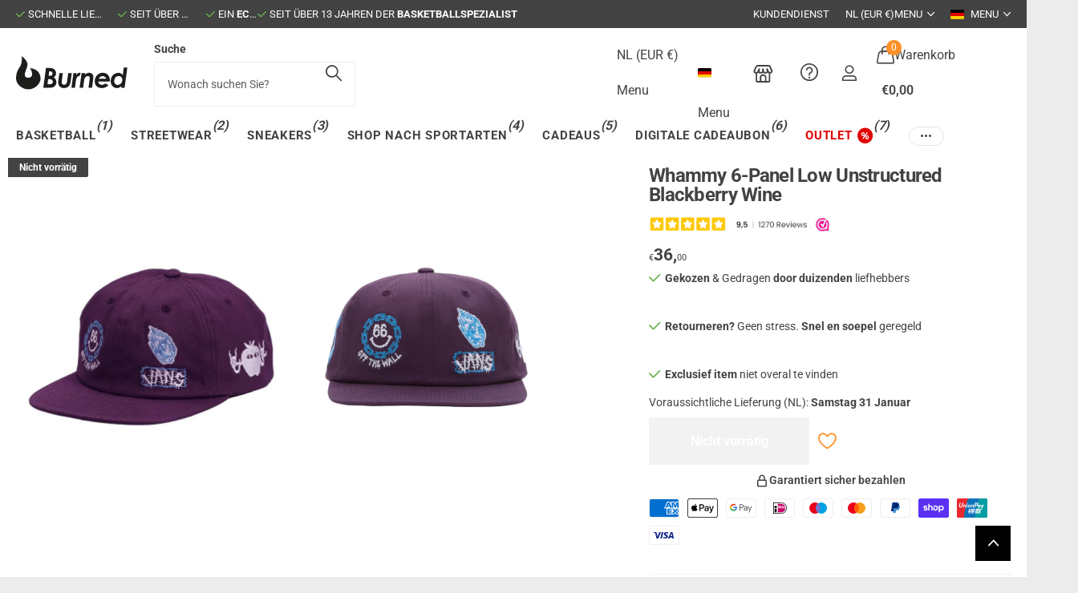

--- FILE ---
content_type: text/html; charset=UTF-8
request_url: https://dashboard.webwinkelkeur.nl/webshops/widget_html?id=1212699&layout=new_default&theme=light&color=%23FE008C&show=yes&view=slider&amount=6&width=auto&width_amount=280px&height=250px&interval=5000&language=nld
body_size: 28835
content:
<!DOCTYPE html>
<html lang="nl" style="max-width: 100%; width: 100%;">
<head>
  <meta charset="utf-8">
<meta http-equiv="X-UA-Compatible" content="IE=edge">
<meta name="viewport" content="width=device-width, initial-scale=1, shrink-to-fit=no">
  <title>Widget</title>
  <meta charset="utf-8">
  <meta name="viewport" content="width=device-width, initial-scale=1.0">
  <link rel="icon" href="data:,">
  <style type="text/css">
      </style>
        <style>
      .wwk-widget-container {
        width: 100%;
        height: 100%;
      }
    </style>
        <style>
      /* widget-stars.css */ @font-face{font-family:'webandbrand';font-weight:normal;font-style:normal;font-display:swap;src:url([data-uri]) format('woff2'),url("https://dashboard.webwinkelkeur.nl/fonts/webandbrand.woff") format('woff');}.wwk-stars{position:relative;display:-ms-inline-flexbox;display:inline-flex;height:auto;line-height:1;}.wwk-stars .wwk-stars__star{font-family:'webandbrand' !important;speak:none;font-style:normal;font-weight:normal;font-variant:normal;text-transform:none;line-height:1em;font-size:1em;margin-right:0.1em;-webkit-font-smoothing:antialiased;-moz-osx-font-smoothing:grayscale;width:1em;height:1em;position:relative;overflow:hidden;cursor:default;}.wwk-stars .wwk-stars__star:last-child{margin-right:0;}.wwk-stars a.wwk-stars__star{cursor:pointer;}.wwk-stars .wwk-stars__star::before{content:'';position:absolute;top:0;left:0;z-index:1;}.wwk-stars .wwk-stars__star--half::before{content:'\e901';color:#ffb400;}.wwk-stars .wwk-stars__star--half::after{content:'\e900';position:absolute;top:0;left:0;color:#d8d8de;z-index:0;}.wwk-stars .wwk-stars__star--full::before{content:'\e900';color:#ffb400;}.wwk-stars .wwk-stars__star--empty::before{content:'\e900';color:#d8d8de;}.wwk-stars .wwk-stars__star--white:not(.wwk-stars__star--empty)::before{color:#fff;}.wwk-stars .wwk-stars__star--white::after{color:#b3b3b3;}.wwk-stars .wwk-stars__star--gray:not(.wwk-stars__star--empty)::before{color:#555;}.wwk-stars .wwk-stars__star--gray::after{color:#b9b9b9;}.wwk-stars .wwk-stars__star--gray.wwk-stars__star--empty::before{color:#b9b9b9;}    </style>
      </head>
<body style="min-width: 100%; width: 1px;">
<div class="wwk-widget-container" data-index="0">
    <style>/**
* tiny-slider 2.9.3
* https://github.com/ganlanyuan/tiny-slider
 */
.tns-outer{padding:0 !important}.tns-outer [hidden]{display:none !important}.tns-outer [aria-controls],.tns-outer [data-action]{cursor:pointer}.tns-slider{-webkit-transition:all 0s;-moz-transition:all 0s;transition:all 0s}.tns-slider>.tns-item{-webkit-box-sizing:border-box;-moz-box-sizing:border-box;box-sizing:border-box}.tns-horizontal.tns-subpixel{white-space:nowrap}.tns-horizontal.tns-subpixel>.tns-item{display:inline-block;vertical-align:top;white-space:normal}.tns-horizontal.tns-no-subpixel:after{content:'';display:table;clear:both}.tns-horizontal.tns-no-subpixel>.tns-item{float:left}.tns-horizontal.tns-carousel.tns-no-subpixel>.tns-item{margin-right:-100%}.tns-no-calc{position:relative;left:0}.tns-gallery{position:relative;left:0;min-height:1px}.tns-gallery>.tns-item{position:absolute;left:-100%;-webkit-transition:transform 0s, opacity 0s;-moz-transition:transform 0s, opacity 0s;transition:transform 0s, opacity 0s}.tns-gallery>.tns-slide-active{position:relative;left:auto !important}.tns-gallery>.tns-moving{-webkit-transition:all 0.25s;-moz-transition:all 0.25s;transition:all 0.25s}.tns-autowidth{display:inline-block}.tns-lazy-img{-webkit-transition:opacity 0.6s;-moz-transition:opacity 0.6s;transition:opacity 0.6s;opacity:0.6}.tns-lazy-img.tns-complete{opacity:1}.tns-ah{-webkit-transition:height 0s;-moz-transition:height 0s;transition:height 0s}.tns-ovh{overflow:hidden}.tns-visually-hidden{position:absolute;left:-10000em}.tns-transparent{opacity:0;visibility:hidden}.tns-fadeIn{opacity:1;filter:alpha(opacity=100);z-index:0}.tns-normal,.tns-fadeOut{opacity:0;filter:alpha(opacity=0);z-index:-1}.tns-vpfix{white-space:nowrap}.tns-vpfix>div,.tns-vpfix>li{display:inline-block}.tns-t-subp2{margin:0 auto;width:310px;position:relative;height:10px;overflow:hidden}.tns-t-ct{width:2333.3333333%;width:-webkit-calc(100% * 70 / 3);width:-moz-calc(100% * 70 / 3);width:calc(100% * 70 / 3);position:absolute;right:0}.tns-t-ct:after{content:'';display:table;clear:both}.tns-t-ct>div{width:1.4285714%;width:-webkit-calc(100% / 70);width:-moz-calc(100% / 70);width:calc(100% / 70);height:10px;float:left}
</style>
  <script nonce="TbEq72rjBf">/**
 * tiny-slider 2.9.3
 * https://github.com/ganlanyuan/tiny-slider
 */
var tns=function(){var t=window,Ai=t.requestAnimationFrame||t.webkitRequestAnimationFrame||t.mozRequestAnimationFrame||t.msRequestAnimationFrame||function(t){return setTimeout(t,16)},e=window,Ni=e.cancelAnimationFrame||e.mozCancelAnimationFrame||function(t){clearTimeout(t)};function Li(){for(var t,e,n,i=arguments[0]||{},a=1,r=arguments.length;a<r;a++)if(null!==(t=arguments[a]))for(e in t)i!==(n=t[e])&&void 0!==n&&(i[e]=n);return i}function Bi(t){return 0<=["true","false"].indexOf(t)?JSON.parse(t):t}function Si(t,e,n,i){if(i)try{t.setItem(e,n)}catch(t){}return n}function Hi(){var t=document,e=t.body;return e||((e=t.createElement("body")).fake=!0),e}var n=document.documentElement;function Oi(t){var e="";return t.fake&&(e=n.style.overflow,t.style.background="",t.style.overflow=n.style.overflow="hidden",n.appendChild(t)),e}function Di(t,e){t.fake&&(t.remove(),n.style.overflow=e,n.offsetHeight)}function ki(t,e,n,i){"insertRule"in t?t.insertRule(e+"{"+n+"}",i):t.addRule(e,n,i)}function Ri(t){return("insertRule"in t?t.cssRules:t.rules).length}function Ii(t,e,n){for(var i=0,a=t.length;i<a;i++)e.call(n,t[i],i)}var i="classList"in document.createElement("_"),Pi=i?function(t,e){return t.classList.contains(e)}:function(t,e){return 0<=t.className.indexOf(e)},zi=i?function(t,e){Pi(t,e)||t.classList.add(e)}:function(t,e){Pi(t,e)||(t.className+=" "+e)},Wi=i?function(t,e){Pi(t,e)&&t.classList.remove(e)}:function(t,e){Pi(t,e)&&(t.className=t.className.replace(e,""))};function qi(t,e){return t.hasAttribute(e)}function Fi(t,e){return t.getAttribute(e)}function r(t){return void 0!==t.item}function ji(t,e){if(t=r(t)||t instanceof Array?t:[t],"[object Object]"===Object.prototype.toString.call(e))for(var n=t.length;n--;)for(var i in e)t[n].setAttribute(i,e[i])}function Vi(t,e){t=r(t)||t instanceof Array?t:[t];for(var n=(e=e instanceof Array?e:[e]).length,i=t.length;i--;)for(var a=n;a--;)t[i].removeAttribute(e[a])}function Gi(t){for(var e=[],n=0,i=t.length;n<i;n++)e.push(t[n]);return e}function Qi(t,e){"none"!==t.style.display&&(t.style.display="none")}function Xi(t,e){"none"===t.style.display&&(t.style.display="")}function Yi(t){return"none"!==window.getComputedStyle(t).display}function Ki(e){if("string"==typeof e){var n=[e],i=e.charAt(0).toUpperCase()+e.substr(1);["Webkit","Moz","ms","O"].forEach(function(t){"ms"===t&&"transform"!==e||n.push(t+i)}),e=n}for(var t=document.createElement("fakeelement"),a=(e.length,0);a<e.length;a++){var r=e[a];if(void 0!==t.style[r])return r}return!1}function Ji(t,e){var n=!1;return/^Webkit/.test(t)?n="webkit"+e+"End":/^O/.test(t)?n="o"+e+"End":t&&(n=e.toLowerCase()+"end"),n}var a=!1;try{var o=Object.defineProperty({},"passive",{get:function(){a=!0}});window.addEventListener("test",null,o)}catch(t){}var u=!!a&&{passive:!0};function Ui(t,e,n){for(var i in e){var a=0<=["touchstart","touchmove"].indexOf(i)&&!n&&u;t.addEventListener(i,e[i],a)}}function _i(t,e){for(var n in e){var i=0<=["touchstart","touchmove"].indexOf(n)&&u;t.removeEventListener(n,e[n],i)}}function Zi(){return{topics:{},on:function(t,e){this.topics[t]=this.topics[t]||[],this.topics[t].push(e)},off:function(t,e){if(this.topics[t])for(var n=0;n<this.topics[t].length;n++)if(this.topics[t][n]===e){this.topics[t].splice(n,1);break}},emit:function(e,n){n.type=e,this.topics[e]&&this.topics[e].forEach(function(t){t(n,e)})}}}Object.keys||(Object.keys=function(t){var e=[];for(var n in t)Object.prototype.hasOwnProperty.call(t,n)&&e.push(n);return e}),"remove"in Element.prototype||(Element.prototype.remove=function(){this.parentNode&&this.parentNode.removeChild(this)});var $i=function(H){H=Li({container:".slider",mode:"carousel",axis:"horizontal",items:1,gutter:0,edgePadding:0,fixedWidth:!1,autoWidth:!1,viewportMax:!1,slideBy:1,center:!1,controls:!0,controlsPosition:"top",controlsText:["prev","next"],controlsContainer:!1,prevButton:!1,nextButton:!1,nav:!0,navPosition:"top",navContainer:!1,navAsThumbnails:!1,arrowKeys:!1,speed:300,autoplay:!1,autoplayPosition:"top",autoplayTimeout:5e3,autoplayDirection:"forward",autoplayText:["start","stop"],autoplayHoverPause:!1,autoplayButton:!1,autoplayButtonOutput:!0,autoplayResetOnVisibility:!0,animateIn:"tns-fadeIn",animateOut:"tns-fadeOut",animateNormal:"tns-normal",animateDelay:!1,loop:!0,rewind:!1,autoHeight:!1,responsive:!1,lazyload:!1,lazyloadSelector:".tns-lazy-img",touch:!0,mouseDrag:!1,swipeAngle:15,nested:!1,preventActionWhenRunning:!1,preventScrollOnTouch:!1,freezable:!0,onInit:!1,useLocalStorage:!0,nonce:!1},H||{});var O=document,m=window,a={ENTER:13,SPACE:32,LEFT:37,RIGHT:39},e={},n=H.useLocalStorage;if(n){var t=navigator.userAgent,i=new Date;try{(e=m.localStorage)?(e.setItem(i,i),n=e.getItem(i)==i,e.removeItem(i)):n=!1,n||(e={})}catch(t){n=!1}n&&(e.tnsApp&&e.tnsApp!==t&&["tC","tPL","tMQ","tTf","t3D","tTDu","tTDe","tADu","tADe","tTE","tAE"].forEach(function(t){e.removeItem(t)}),localStorage.tnsApp=t)}var y=e.tC?Bi(e.tC):Si(e,"tC",function(){var t=document,e=Hi(),n=Oi(e),i=t.createElement("div"),a=!1;e.appendChild(i);try{for(var r,o="(10px * 10)",u=["calc"+o,"-moz-calc"+o,"-webkit-calc"+o],l=0;l<3;l++)if(r=u[l],i.style.width=r,100===i.offsetWidth){a=r.replace(o,"");break}}catch(t){}return e.fake?Di(e,n):i.remove(),a}(),n),g=e.tPL?Bi(e.tPL):Si(e,"tPL",function(){var t,e=document,n=Hi(),i=Oi(n),a=e.createElement("div"),r=e.createElement("div"),o="";a.className="tns-t-subp2",r.className="tns-t-ct";for(var u=0;u<70;u++)o+="<div></div>";return r.innerHTML=o,a.appendChild(r),n.appendChild(a),t=Math.abs(a.getBoundingClientRect().left-r.children[67].getBoundingClientRect().left)<2,n.fake?Di(n,i):a.remove(),t}(),n),D=e.tMQ?Bi(e.tMQ):Si(e,"tMQ",function(){if(window.matchMedia||window.msMatchMedia)return!0;var t,e=document,n=Hi(),i=Oi(n),a=e.createElement("div"),r=e.createElement("style"),o="@media all and (min-width:1px){.tns-mq-test{position:absolute}}";return r.type="text/css",a.className="tns-mq-test",n.appendChild(r),n.appendChild(a),r.styleSheet?r.styleSheet.cssText=o:r.appendChild(e.createTextNode(o)),t=window.getComputedStyle?window.getComputedStyle(a).position:a.currentStyle.position,n.fake?Di(n,i):a.remove(),"absolute"===t}(),n),r=e.tTf?Bi(e.tTf):Si(e,"tTf",Ki("transform"),n),o=e.t3D?Bi(e.t3D):Si(e,"t3D",function(t){if(!t)return!1;if(!window.getComputedStyle)return!1;var e,n=document,i=Hi(),a=Oi(i),r=n.createElement("p"),o=9<t.length?"-"+t.slice(0,-9).toLowerCase()+"-":"";return o+="transform",i.insertBefore(r,null),r.style[t]="translate3d(1px,1px,1px)",e=window.getComputedStyle(r).getPropertyValue(o),i.fake?Di(i,a):r.remove(),void 0!==e&&0<e.length&&"none"!==e}(r),n),x=e.tTDu?Bi(e.tTDu):Si(e,"tTDu",Ki("transitionDuration"),n),u=e.tTDe?Bi(e.tTDe):Si(e,"tTDe",Ki("transitionDelay"),n),b=e.tADu?Bi(e.tADu):Si(e,"tADu",Ki("animationDuration"),n),l=e.tADe?Bi(e.tADe):Si(e,"tADe",Ki("animationDelay"),n),s=e.tTE?Bi(e.tTE):Si(e,"tTE",Ji(x,"Transition"),n),c=e.tAE?Bi(e.tAE):Si(e,"tAE",Ji(b,"Animation"),n),f=m.console&&"function"==typeof m.console.warn,d=["container","controlsContainer","prevButton","nextButton","navContainer","autoplayButton"],v={};if(d.forEach(function(t){if("string"==typeof H[t]){var e=H[t],n=O.querySelector(e);if(v[t]=e,!n||!n.nodeName)return void(f&&console.warn("Can't find",H[t]));H[t]=n}}),!(H.container.children.length<1)){var k=H.responsive,R=H.nested,I="carousel"===H.mode;if(k){0 in k&&(H=Li(H,k[0]),delete k[0]);var p={};for(var h in k){var w=k[h];w="number"==typeof w?{items:w}:w,p[h]=w}k=p,p=null}if(I||function t(e){for(var n in e)I||("slideBy"===n&&(e[n]="page"),"edgePadding"===n&&(e[n]=!1),"autoHeight"===n&&(e[n]=!1)),"responsive"===n&&t(e[n])}(H),!I){H.axis="horizontal",H.slideBy="page",H.edgePadding=!1;var P=H.animateIn,z=H.animateOut,C=H.animateDelay,W=H.animateNormal}var M,q,F="horizontal"===H.axis,T=O.createElement("div"),j=O.createElement("div"),V=H.container,E=V.parentNode,A=V.outerHTML,G=V.children,Q=G.length,X=rn(),Y=!1;k&&En(),I&&(V.className+=" tns-vpfix");var N,L,B,S,K,J,U,_,Z,$=H.autoWidth,tt=sn("fixedWidth"),et=sn("edgePadding"),nt=sn("gutter"),it=un(),at=sn("center"),rt=$?1:Math.floor(sn("items")),ot=sn("slideBy"),ut=H.viewportMax||H.fixedWidthViewportWidth,lt=sn("arrowKeys"),st=sn("speed"),ct=H.rewind,ft=!ct&&H.loop,dt=sn("autoHeight"),vt=sn("controls"),pt=sn("controlsText"),ht=sn("nav"),mt=sn("touch"),yt=sn("mouseDrag"),gt=sn("autoplay"),xt=sn("autoplayTimeout"),bt=sn("autoplayText"),wt=sn("autoplayHoverPause"),Ct=sn("autoplayResetOnVisibility"),Mt=(U=null,_=sn("nonce"),Z=document.createElement("style"),U&&Z.setAttribute("media",U),_&&Z.setAttribute("nonce",_),document.querySelector("head").appendChild(Z),Z.sheet?Z.sheet:Z.styleSheet),Tt=H.lazyload,Et=H.lazyloadSelector,At=[],Nt=ft?(K=function(){{if($||tt&&!ut)return Q-1;var t=tt?"fixedWidth":"items",e=[];if((tt||H[t]<Q)&&e.push(H[t]),k)for(var n in k){var i=k[n][t];i&&(tt||i<Q)&&e.push(i)}return e.length||e.push(0),Math.ceil(tt?ut/Math.min.apply(null,e):Math.max.apply(null,e))}}(),J=I?Math.ceil((5*K-Q)/2):4*K-Q,J=Math.max(K,J),ln("edgePadding")?J+1:J):0,Lt=I?Q+2*Nt:Q+Nt,Bt=!(!tt&&!$||ft),St=tt?_n():null,Ht=!I||!ft,Ot=F?"left":"top",Dt="",kt="",Rt=tt?function(){return at&&!ft?Q-1:Math.ceil(-St/(tt+nt))}:$?function(){for(var t=0;t<Lt;t++)if(N[t]>=-St)return t}:function(){return at&&I&&!ft?Q-1:ft||I?Math.max(0,Lt-Math.ceil(rt)):Lt-1},It=en(sn("startIndex")),Pt=It,zt=(tn(),0),Wt=$?null:Rt(),qt=H.preventActionWhenRunning,Ft=H.swipeAngle,jt=!Ft||"?",Vt=!1,Gt=H.onInit,Qt=new Zi,Xt=" tns-slider tns-"+H.mode,Yt=V.id||(S=window.tnsId,window.tnsId=S?S+1:1,"tns"+window.tnsId),Kt=sn("disable"),Jt=!1,Ut=H.freezable,_t=!(!Ut||$)&&Tn(),Zt=!1,$t={click:oi,keydown:function(t){t=pi(t);var e=[a.LEFT,a.RIGHT].indexOf(t.keyCode);0<=e&&(0===e?we.disabled||oi(t,-1):Ce.disabled||oi(t,1))}},te={click:function(t){if(Vt){if(qt)return;ai()}var e=hi(t=pi(t));for(;e!==Ae&&!qi(e,"data-nav");)e=e.parentNode;if(qi(e,"data-nav")){var n=Se=Number(Fi(e,"data-nav")),i=tt||$?n*Q/Le:n*rt,a=le?n:Math.min(Math.ceil(i),Q-1);ri(a,t),He===n&&(Pe&&fi(),Se=-1)}},keydown:function(t){t=pi(t);var e=O.activeElement;if(!qi(e,"data-nav"))return;var n=[a.LEFT,a.RIGHT,a.ENTER,a.SPACE].indexOf(t.keyCode),i=Number(Fi(e,"data-nav"));0<=n&&(0===n?0<i&&vi(Ee[i-1]):1===n?i<Le-1&&vi(Ee[i+1]):ri(Se=i,t))}},ee={mouseover:function(){Pe&&(li(),ze=!0)},mouseout:function(){ze&&(ui(),ze=!1)}},ne={visibilitychange:function(){O.hidden?Pe&&(li(),qe=!0):qe&&(ui(),qe=!1)}},ie={keydown:function(t){t=pi(t);var e=[a.LEFT,a.RIGHT].indexOf(t.keyCode);0<=e&&oi(t,0===e?-1:1)}},ae={touchstart:xi,touchmove:bi,touchend:wi,touchcancel:wi},re={mousedown:xi,mousemove:bi,mouseup:wi,mouseleave:wi},oe=ln("controls"),ue=ln("nav"),le=!!$||H.navAsThumbnails,se=ln("autoplay"),ce=ln("touch"),fe=ln("mouseDrag"),de="tns-slide-active",ve="tns-slide-cloned",pe="tns-complete",he={load:function(t){kn(hi(t))},error:function(t){e=hi(t),zi(e,"failed"),Rn(e);var e}},me="force"===H.preventScrollOnTouch;if(oe)var ye,ge,xe=H.controlsContainer,be=H.controlsContainer?H.controlsContainer.outerHTML:"",we=H.prevButton,Ce=H.nextButton,Me=H.prevButton?H.prevButton.outerHTML:"",Te=H.nextButton?H.nextButton.outerHTML:"";if(ue)var Ee,Ae=H.navContainer,Ne=H.navContainer?H.navContainer.outerHTML:"",Le=$?Q:Mi(),Be=0,Se=-1,He=an(),Oe=He,De="tns-nav-active",ke="Carousel Page ",Re=" (Current Slide)";if(se)var Ie,Pe,ze,We,qe,Fe="forward"===H.autoplayDirection?1:-1,je=H.autoplayButton,Ve=H.autoplayButton?H.autoplayButton.outerHTML:"",Ge=["<span class='tns-visually-hidden'>"," animation</span>"];if(ce||fe)var Qe,Xe,Ye={},Ke={},Je=!1,Ue=F?function(t,e){return t.x-e.x}:function(t,e){return t.y-e.y};$||$e(Kt||_t),r&&(Ot=r,Dt="translate",o?(Dt+=F?"3d(":"3d(0px, ",kt=F?", 0px, 0px)":", 0px)"):(Dt+=F?"X(":"Y(",kt=")")),I&&(V.className=V.className.replace("tns-vpfix","")),function(){ln("gutter");T.className="tns-outer",j.className="tns-inner",T.id=Yt+"-ow",j.id=Yt+"-iw",""===V.id&&(V.id=Yt);Xt+=g||$?" tns-subpixel":" tns-no-subpixel",Xt+=y?" tns-calc":" tns-no-calc",$&&(Xt+=" tns-autowidth");Xt+=" tns-"+H.axis,V.className+=Xt,I?((M=O.createElement("div")).id=Yt+"-mw",M.className="tns-ovh",T.appendChild(M),M.appendChild(j)):T.appendChild(j);if(dt){var t=M||j;t.className+=" tns-ah"}if(E.insertBefore(T,V),j.appendChild(V),Ii(G,function(t,e){zi(t,"tns-item"),t.id||(t.id=Yt+"-item"+e),!I&&W&&zi(t,W),ji(t,{"aria-hidden":"true",tabindex:"-1"})}),Nt){for(var e=O.createDocumentFragment(),n=O.createDocumentFragment(),i=Nt;i--;){var a=i%Q,r=G[a].cloneNode(!0);if(zi(r,ve),Vi(r,"id"),n.insertBefore(r,n.firstChild),I){var o=G[Q-1-a].cloneNode(!0);zi(o,ve),Vi(o,"id"),e.appendChild(o)}}V.insertBefore(e,V.firstChild),V.appendChild(n),G=V.children}}(),function(){if(!I)for(var t=It,e=It+Math.min(Q,rt);t<e;t++){var n=G[t];n.style.left=100*(t-It)/rt+"%",zi(n,P),Wi(n,W)}F&&(g||$?(ki(Mt,"#"+Yt+" > .tns-item","font-size:"+m.getComputedStyle(G[0]).fontSize+";",Ri(Mt)),ki(Mt,"#"+Yt,"font-size:0;",Ri(Mt))):I&&Ii(G,function(t,e){var n;t.style.marginLeft=(n=e,y?y+"("+100*n+"% / "+Lt+")":100*n/Lt+"%")}));if(D){if(x){var i=M&&H.autoHeight?hn(H.speed):"";ki(Mt,"#"+Yt+"-mw",i,Ri(Mt))}i=cn(H.edgePadding,H.gutter,H.fixedWidth,H.speed,H.autoHeight),ki(Mt,"#"+Yt+"-iw",i,Ri(Mt)),I&&(i=F&&!$?"width:"+fn(H.fixedWidth,H.gutter,H.items)+";":"",x&&(i+=hn(st)),ki(Mt,"#"+Yt,i,Ri(Mt))),i=F&&!$?dn(H.fixedWidth,H.gutter,H.items):"",H.gutter&&(i+=vn(H.gutter)),I||(x&&(i+=hn(st)),b&&(i+=mn(st))),i&&ki(Mt,"#"+Yt+" > .tns-item",i,Ri(Mt))}else{I&&dt&&(M.style[x]=st/1e3+"s"),j.style.cssText=cn(et,nt,tt,dt),I&&F&&!$&&(V.style.width=fn(tt,nt,rt));var i=F&&!$?dn(tt,nt,rt):"";nt&&(i+=vn(nt)),i&&ki(Mt,"#"+Yt+" > .tns-item",i,Ri(Mt))}if(k&&D)for(var a in k){a=parseInt(a);var r=k[a],i="",o="",u="",l="",s="",c=$?null:sn("items",a),f=sn("fixedWidth",a),d=sn("speed",a),v=sn("edgePadding",a),p=sn("autoHeight",a),h=sn("gutter",a);x&&M&&sn("autoHeight",a)&&"speed"in r&&(o="#"+Yt+"-mw{"+hn(d)+"}"),("edgePadding"in r||"gutter"in r)&&(u="#"+Yt+"-iw{"+cn(v,h,f,d,p)+"}"),I&&F&&!$&&("fixedWidth"in r||"items"in r||tt&&"gutter"in r)&&(l="width:"+fn(f,h,c)+";"),x&&"speed"in r&&(l+=hn(d)),l&&(l="#"+Yt+"{"+l+"}"),("fixedWidth"in r||tt&&"gutter"in r||!I&&"items"in r)&&(s+=dn(f,h,c)),"gutter"in r&&(s+=vn(h)),!I&&"speed"in r&&(x&&(s+=hn(d)),b&&(s+=mn(d))),s&&(s="#"+Yt+" > .tns-item{"+s+"}"),(i=o+u+l+s)&&Mt.insertRule("@media (min-width: "+a/16+"em) {"+i+"}",Mt.cssRules.length)}}(),yn();var _e=ft?I?function(){var t=zt,e=Wt;t+=ot,e-=ot,et?(t+=1,e-=1):tt&&(it+nt)%(tt+nt)&&(e-=1),Nt&&(e<It?It-=Q:It<t&&(It+=Q))}:function(){if(Wt<It)for(;zt+Q<=It;)It-=Q;else if(It<zt)for(;It<=Wt-Q;)It+=Q}:function(){It=Math.max(zt,Math.min(Wt,It))},Ze=I?function(){var e,n,i,a,t,r,o,u,l,s,c;Jn(V,""),x||!st?(ti(),st&&Yi(V)||ai()):(e=V,n=Ot,i=Dt,a=kt,t=Zn(),r=st,o=ai,u=Math.min(r,10),l=0<=t.indexOf("%")?"%":"px",t=t.replace(l,""),s=Number(e.style[n].replace(i,"").replace(a,"").replace(l,"")),c=(t-s)/r*u,setTimeout(function t(){r-=u,s+=c,e.style[n]=i+s+l+a,0<r?setTimeout(t,u):o()},u)),F||Ci()}:function(){At=[];var t={};t[s]=t[c]=ai,_i(G[Pt],t),Ui(G[It],t),ei(Pt,P,z,!0),ei(It,W,P),s&&c&&st&&Yi(V)||ai()};return{version:"2.9.3",getInfo:Ei,events:Qt,goTo:ri,play:function(){gt&&!Pe&&(ci(),We=!1)},pause:function(){Pe&&(fi(),We=!0)},isOn:Y,updateSliderHeight:Fn,refresh:yn,destroy:function(){if(Mt.disabled=!0,Mt.ownerNode&&Mt.ownerNode.remove(),_i(m,{resize:Cn}),lt&&_i(O,ie),xe&&_i(xe,$t),Ae&&_i(Ae,te),_i(V,ee),_i(V,ne),je&&_i(je,{click:di}),gt&&clearInterval(Ie),I&&s){var t={};t[s]=ai,_i(V,t)}mt&&_i(V,ae),yt&&_i(V,re);var r=[A,be,Me,Te,Ne,Ve];for(var e in d.forEach(function(t,e){var n="container"===t?T:H[t];if("object"==typeof n&&n){var i=!!n.previousElementSibling&&n.previousElementSibling,a=n.parentNode;n.outerHTML=r[e],H[t]=i?i.nextElementSibling:a.firstElementChild}}),d=P=z=C=W=F=T=j=V=E=A=G=Q=q=X=$=tt=et=nt=it=rt=ot=ut=lt=st=ct=ft=dt=Mt=Tt=N=At=Nt=Lt=Bt=St=Ht=Ot=Dt=kt=Rt=It=Pt=zt=Wt=Ft=jt=Vt=Gt=Qt=Xt=Yt=Kt=Jt=Ut=_t=Zt=$t=te=ee=ne=ie=ae=re=oe=ue=le=se=ce=fe=de=pe=he=L=vt=pt=xe=be=we=Ce=ye=ge=ht=Ae=Ne=Ee=Le=Be=Se=He=Oe=De=ke=Re=gt=xt=Fe=bt=wt=je=Ve=Ct=Ge=Ie=Pe=ze=We=qe=Ye=Ke=Qe=Je=Xe=Ue=mt=yt=null,this)"rebuild"!==e&&(this[e]=null);Y=!1},rebuild:function(){return $i(Li(H,v))}}}function $e(t){t&&(vt=ht=mt=yt=lt=gt=wt=Ct=!1)}function tn(){for(var t=I?It-Nt:It;t<0;)t+=Q;return t%Q+1}function en(t){return t=t?Math.max(0,Math.min(ft?Q-1:Q-rt,t)):0,I?t+Nt:t}function nn(t){for(null==t&&(t=It),I&&(t-=Nt);t<0;)t+=Q;return Math.floor(t%Q)}function an(){var t,e=nn();return t=le?e:tt||$?Math.ceil((e+1)*Le/Q-1):Math.floor(e/rt),!ft&&I&&It===Wt&&(t=Le-1),t}function rn(){return m.innerWidth||O.documentElement.clientWidth||O.body.clientWidth}function on(t){return"top"===t?"afterbegin":"beforeend"}function un(){var t=et?2*et-nt:0;return function t(e){if(null!=e){var n,i,a=O.createElement("div");return e.appendChild(a),i=(n=a.getBoundingClientRect()).right-n.left,a.remove(),i||t(e.parentNode)}}(E)-t}function ln(t){if(H[t])return!0;if(k)for(var e in k)if(k[e][t])return!0;return!1}function sn(t,e){if(null==e&&(e=X),"items"===t&&tt)return Math.floor((it+nt)/(tt+nt))||1;var n=H[t];if(k)for(var i in k)e>=parseInt(i)&&t in k[i]&&(n=k[i][t]);return"slideBy"===t&&"page"===n&&(n=sn("items")),I||"slideBy"!==t&&"items"!==t||(n=Math.floor(n)),n}function cn(t,e,n,i,a){var r="";if(void 0!==t){var o=t;e&&(o-=e),r=F?"margin: 0 "+o+"px 0 "+t+"px;":"margin: "+t+"px 0 "+o+"px 0;"}else if(e&&!n){var u="-"+e+"px";r="margin: 0 "+(F?u+" 0 0":"0 "+u+" 0")+";"}return!I&&a&&x&&i&&(r+=hn(i)),r}function fn(t,e,n){return t?(t+e)*Lt+"px":y?y+"("+100*Lt+"% / "+n+")":100*Lt/n+"%"}function dn(t,e,n){var i;if(t)i=t+e+"px";else{I||(n=Math.floor(n));var a=I?Lt:n;i=y?y+"(100% / "+a+")":100/a+"%"}return i="width:"+i,"inner"!==R?i+";":i+" !important;"}function vn(t){var e="";!1!==t&&(e=(F?"padding-":"margin-")+(F?"right":"bottom")+": "+t+"px;");return e}function pn(t,e){var n=t.substring(0,t.length-e).toLowerCase();return n&&(n="-"+n+"-"),n}function hn(t){return pn(x,18)+"transition-duration:"+t/1e3+"s;"}function mn(t){return pn(b,17)+"animation-duration:"+t/1e3+"s;"}function yn(){if(ln("autoHeight")||$||!F){var t=V.querySelectorAll("img");Ii(t,function(t){var e=t.src;Tt||(e&&e.indexOf("data:image")<0?(t.src="",Ui(t,he),zi(t,"loading"),t.src=e):kn(t))}),Ai(function(){zn(Gi(t),function(){L=!0})}),ln("autoHeight")&&(t=In(It,Math.min(It+rt-1,Lt-1))),Tt?gn():Ai(function(){zn(Gi(t),gn)})}else I&&$n(),bn(),wn()}function gn(){if($&&1<Q){var i=ft?It:Q-1;!function t(){var e=G[i].getBoundingClientRect().left,n=G[i-1].getBoundingClientRect().right;Math.abs(e-n)<=1?xn():setTimeout(function(){t()},16)}()}else xn()}function xn(){F&&!$||(jn(),$?(St=_n(),Ut&&(_t=Tn()),Wt=Rt(),$e(Kt||_t)):Ci()),I&&$n(),bn(),wn()}function bn(){if(Vn(),T.insertAdjacentHTML("afterbegin",'<div class="tns-liveregion tns-visually-hidden" aria-live="polite" aria-atomic="true">slide <span class="current">'+Hn()+"</span>  of "+Q+"</div>"),B=T.querySelector(".tns-liveregion .current"),se){var t=gt?"stop":"start";je?ji(je,{"data-action":t}):H.autoplayButtonOutput&&(T.insertAdjacentHTML(on(H.autoplayPosition),'<button type="button" data-action="'+t+'">'+Ge[0]+t+Ge[1]+bt[0]+"</button>"),je=T.querySelector("[data-action]")),je&&Ui(je,{click:di}),gt&&(ci(),wt&&Ui(V,ee),Ct&&Ui(V,ne))}if(ue){if(Ae)ji(Ae,{"aria-label":"Carousel Pagination"}),Ii(Ee=Ae.children,function(t,e){ji(t,{"data-nav":e,tabindex:"-1","aria-label":ke+(e+1),"aria-controls":Yt})});else{for(var e="",n=le?"":'style="display:none"',i=0;i<Q;i++)e+='<button type="button" data-nav="'+i+'" tabindex="-1" aria-controls="'+Yt+'" '+n+' aria-label="'+ke+(i+1)+'"></button>';e='<div class="tns-nav" aria-label="Carousel Pagination">'+e+"</div>",T.insertAdjacentHTML(on(H.navPosition),e),Ae=T.querySelector(".tns-nav"),Ee=Ae.children}if(Ti(),x){var a=x.substring(0,x.length-18).toLowerCase(),r="transition: all "+st/1e3+"s";a&&(r="-"+a+"-"+r),ki(Mt,"[aria-controls^="+Yt+"-item]",r,Ri(Mt))}ji(Ee[He],{"aria-label":ke+(He+1)+Re}),Vi(Ee[He],"tabindex"),zi(Ee[He],De),Ui(Ae,te)}oe&&(xe||we&&Ce||(T.insertAdjacentHTML(on(H.controlsPosition),'<div class="tns-controls" aria-label="Carousel Navigation" tabindex="0"><button type="button" data-controls="prev" tabindex="-1" aria-controls="'+Yt+'">'+pt[0]+'</button><button type="button" data-controls="next" tabindex="-1" aria-controls="'+Yt+'">'+pt[1]+"</button></div>"),xe=T.querySelector(".tns-controls")),we&&Ce||(we=xe.children[0],Ce=xe.children[1]),H.controlsContainer&&ji(xe,{"aria-label":"Carousel Navigation",tabindex:"0"}),(H.controlsContainer||H.prevButton&&H.nextButton)&&ji([we,Ce],{"aria-controls":Yt,tabindex:"-1"}),(H.controlsContainer||H.prevButton&&H.nextButton)&&(ji(we,{"data-controls":"prev"}),ji(Ce,{"data-controls":"next"})),ye=Qn(we),ge=Qn(Ce),Kn(),xe?Ui(xe,$t):(Ui(we,$t),Ui(Ce,$t))),An()}function wn(){if(I&&s){var t={};t[s]=ai,Ui(V,t)}mt&&Ui(V,ae,H.preventScrollOnTouch),yt&&Ui(V,re),lt&&Ui(O,ie),"inner"===R?Qt.on("outerResized",function(){Mn(),Qt.emit("innerLoaded",Ei())}):(k||tt||$||dt||!F)&&Ui(m,{resize:Cn}),dt&&("outer"===R?Qt.on("innerLoaded",Pn):Kt||Pn()),Dn(),Kt?Bn():_t&&Ln(),Qt.on("indexChanged",Wn),"inner"===R&&Qt.emit("innerLoaded",Ei()),"function"==typeof Gt&&Gt(Ei()),Y=!0}function Cn(t){Ai(function(){Mn(pi(t))})}function Mn(t){if(Y){"outer"===R&&Qt.emit("outerResized",Ei(t)),X=rn();var e,n=q,i=!1;k&&(En(),(e=n!==q)&&Qt.emit("newBreakpointStart",Ei(t)));var a,r,o,u,l=rt,s=Kt,c=_t,f=lt,d=vt,v=ht,p=mt,h=yt,m=gt,y=wt,g=Ct,x=It;if(e){var b=tt,w=dt,C=pt,M=at,T=bt;if(!D)var E=nt,A=et}if(lt=sn("arrowKeys"),vt=sn("controls"),ht=sn("nav"),mt=sn("touch"),at=sn("center"),yt=sn("mouseDrag"),gt=sn("autoplay"),wt=sn("autoplayHoverPause"),Ct=sn("autoplayResetOnVisibility"),e&&(Kt=sn("disable"),tt=sn("fixedWidth"),st=sn("speed"),dt=sn("autoHeight"),pt=sn("controlsText"),bt=sn("autoplayText"),xt=sn("autoplayTimeout"),D||(et=sn("edgePadding"),nt=sn("gutter"))),$e(Kt),it=un(),F&&!$||Kt||(jn(),F||(Ci(),i=!0)),(tt||$)&&(St=_n(),Wt=Rt()),(e||tt)&&(rt=sn("items"),ot=sn("slideBy"),(r=rt!==l)&&(tt||$||(Wt=Rt()),_e())),e&&Kt!==s&&(Kt?Bn():function(){if(!Jt)return;if(Mt.disabled=!1,V.className+=Xt,$n(),ft)for(var t=Nt;t--;)I&&Xi(G[t]),Xi(G[Lt-t-1]);if(!I)for(var e=It,n=It+Q;e<n;e++){var i=G[e],a=e<It+rt?P:W;i.style.left=100*(e-It)/rt+"%",zi(i,a)}Nn(),Jt=!1}()),Ut&&(e||tt||$)&&(_t=Tn())!==c&&(_t?(ti(Zn(en(0))),Ln()):(!function(){if(!Zt)return;et&&D&&(j.style.margin="");if(Nt)for(var t="tns-transparent",e=Nt;e--;)I&&Wi(G[e],t),Wi(G[Lt-e-1],t);Nn(),Zt=!1}(),i=!0)),$e(Kt||_t),gt||(wt=Ct=!1),lt!==f&&(lt?Ui(O,ie):_i(O,ie)),vt!==d&&(vt?xe?Xi(xe):(we&&Xi(we),Ce&&Xi(Ce)):xe?Qi(xe):(we&&Qi(we),Ce&&Qi(Ce))),ht!==v&&(ht?(Xi(Ae),Ti()):Qi(Ae)),mt!==p&&(mt?Ui(V,ae,H.preventScrollOnTouch):_i(V,ae)),yt!==h&&(yt?Ui(V,re):_i(V,re)),gt!==m&&(gt?(je&&Xi(je),Pe||We||ci()):(je&&Qi(je),Pe&&fi())),wt!==y&&(wt?Ui(V,ee):_i(V,ee)),Ct!==g&&(Ct?Ui(O,ne):_i(O,ne)),e){if(tt===b&&at===M||(i=!0),dt!==w&&(dt||(j.style.height="")),vt&&pt!==C&&(we.innerHTML=pt[0],Ce.innerHTML=pt[1]),je&&bt!==T){var N=gt?1:0,L=je.innerHTML,B=L.length-T[N].length;L.substring(B)===T[N]&&(je.innerHTML=L.substring(0,B)+bt[N])}}else at&&(tt||$)&&(i=!0);if((r||tt&&!$)&&(Le=Mi(),Ti()),(a=It!==x)?(Qt.emit("indexChanged",Ei()),i=!0):r?a||Wn():(tt||$)&&(Dn(),Vn(),Sn()),r&&!I&&function(){for(var t=It+Math.min(Q,rt),e=Lt;e--;){var n=G[e];It<=e&&e<t?(zi(n,"tns-moving"),n.style.left=100*(e-It)/rt+"%",zi(n,P),Wi(n,W)):n.style.left&&(n.style.left="",zi(n,W),Wi(n,P)),Wi(n,z)}setTimeout(function(){Ii(G,function(t){Wi(t,"tns-moving")})},300)}(),!Kt&&!_t){if(e&&!D&&(et===A&&nt===E||(j.style.cssText=cn(et,nt,tt,st,dt)),F)){I&&(V.style.width=fn(tt,nt,rt));var S=dn(tt,nt,rt)+vn(nt);u=Ri(o=Mt)-1,"deleteRule"in o?o.deleteRule(u):o.removeRule(u),ki(Mt,"#"+Yt+" > .tns-item",S,Ri(Mt))}dt&&Pn(),i&&($n(),Pt=It)}e&&Qt.emit("newBreakpointEnd",Ei(t))}}function Tn(){if(!tt&&!$)return Q<=(at?rt-(rt-1)/2:rt);var t=tt?(tt+nt)*Q:N[Q],e=et?it+2*et:it+nt;return at&&(e-=tt?(it-tt)/2:(it-(N[It+1]-N[It]-nt))/2),t<=e}function En(){for(var t in q=0,k)(t=parseInt(t))<=X&&(q=t)}function An(){!gt&&je&&Qi(je),!ht&&Ae&&Qi(Ae),vt||(xe?Qi(xe):(we&&Qi(we),Ce&&Qi(Ce)))}function Nn(){gt&&je&&Xi(je),ht&&Ae&&Xi(Ae),vt&&(xe?Xi(xe):(we&&Xi(we),Ce&&Xi(Ce)))}function Ln(){if(!Zt){if(et&&(j.style.margin="0px"),Nt)for(var t="tns-transparent",e=Nt;e--;)I&&zi(G[e],t),zi(G[Lt-e-1],t);An(),Zt=!0}}function Bn(){if(!Jt){if(Mt.disabled=!0,V.className=V.className.replace(Xt.substring(1),""),Vi(V,["style"]),ft)for(var t=Nt;t--;)I&&Qi(G[t]),Qi(G[Lt-t-1]);if(F&&I||Vi(j,["style"]),!I)for(var e=It,n=It+Q;e<n;e++){var i=G[e];Vi(i,["style"]),Wi(i,P),Wi(i,W)}An(),Jt=!0}}function Sn(){var t=Hn();B.innerHTML!==t&&(B.innerHTML=t)}function Hn(){var t=On(),e=t[0]+1,n=t[1]+1;return e===n?e+"":e+" to "+n}function On(t){null==t&&(t=Zn());var n,i,a,r=It;if(at||et?($||tt)&&(i=-(parseFloat(t)+et),a=i+it+2*et):$&&(i=N[It],a=i+it),$)N.forEach(function(t,e){e<Lt&&((at||et)&&t<=i+.5&&(r=e),.5<=a-t&&(n=e))});else{if(tt){var e=tt+nt;at||et?(r=Math.floor(i/e),n=Math.ceil(a/e-1)):n=r+Math.ceil(it/e)-1}else if(at||et){var o=rt-1;if(at?(r-=o/2,n=It+o/2):n=It+o,et){var u=et*rt/it;r-=u,n+=u}r=Math.floor(r),n=Math.ceil(n)}else n=r+rt-1;r=Math.max(r,0),n=Math.min(n,Lt-1)}return[r,n]}function Dn(){if(Tt&&!Kt){var t=On();t.push(Et),In.apply(null,t).forEach(function(t){if(!Pi(t,pe)){var e={};e[s]=function(t){t.stopPropagation()},Ui(t,e),Ui(t,he),t.src=Fi(t,"data-src");var n=Fi(t,"data-srcset");n&&(t.srcset=n),zi(t,"loading")}})}}function kn(t){zi(t,"loaded"),Rn(t)}function Rn(t){zi(t,pe),Wi(t,"loading"),_i(t,he)}function In(t,e,n){var i=[];for(n||(n="img");t<=e;)Ii(G[t].querySelectorAll(n),function(t){i.push(t)}),t++;return i}function Pn(){var t=In.apply(null,On());Ai(function(){zn(t,Fn)})}function zn(n,t){return L?t():(n.forEach(function(t,e){!Tt&&t.complete&&Rn(t),Pi(t,pe)&&n.splice(e,1)}),n.length?void Ai(function(){zn(n,t)}):t())}function Wn(){Dn(),Vn(),Sn(),Kn(),function(){if(ht&&(He=0<=Se?Se:an(),Se=-1,He!==Oe)){var t=Ee[Oe],e=Ee[He];ji(t,{tabindex:"-1","aria-label":ke+(Oe+1)}),Wi(t,De),ji(e,{"aria-label":ke+(He+1)+Re}),Vi(e,"tabindex"),zi(e,De),Oe=He}}()}function qn(t,e){for(var n=[],i=t,a=Math.min(t+e,Lt);i<a;i++)n.push(G[i].offsetHeight);return Math.max.apply(null,n)}function Fn(){var t=dt?qn(It,rt):qn(Nt,Q),e=M||j;e.style.height!==t&&(e.style.height=t+"px")}function jn(){N=[0];var n=F?"left":"top",i=F?"right":"bottom",a=G[0].getBoundingClientRect()[n];Ii(G,function(t,e){e&&N.push(t.getBoundingClientRect()[n]-a),e===Lt-1&&N.push(t.getBoundingClientRect()[i]-a)})}function Vn(){var t=On(),n=t[0],i=t[1];Ii(G,function(t,e){n<=e&&e<=i?qi(t,"aria-hidden")&&(Vi(t,["aria-hidden","tabindex"]),zi(t,de)):qi(t,"aria-hidden")||(ji(t,{"aria-hidden":"true",tabindex:"-1"}),Wi(t,de))})}function Gn(t){return t.nodeName.toLowerCase()}function Qn(t){return"button"===Gn(t)}function Xn(t){return"true"===t.getAttribute("aria-disabled")}function Yn(t,e,n){t?e.disabled=n:e.setAttribute("aria-disabled",n.toString())}function Kn(){if(vt&&!ct&&!ft){var t=ye?we.disabled:Xn(we),e=ge?Ce.disabled:Xn(Ce),n=It<=zt,i=!ct&&Wt<=It;n&&!t&&Yn(ye,we,!0),!n&&t&&Yn(ye,we,!1),i&&!e&&Yn(ge,Ce,!0),!i&&e&&Yn(ge,Ce,!1)}}function Jn(t,e){x&&(t.style[x]=e)}function Un(t){return null==t&&(t=It),$?(it-(et?nt:0)-(N[t+1]-N[t]-nt))/2:tt?(it-tt)/2:(rt-1)/2}function _n(){var t=it+(et?nt:0)-(tt?(tt+nt)*Lt:N[Lt]);return at&&!ft&&(t=tt?-(tt+nt)*(Lt-1)-Un():Un(Lt-1)-N[Lt-1]),0<t&&(t=0),t}function Zn(t){var e;if(null==t&&(t=It),F&&!$)if(tt)e=-(tt+nt)*t,at&&(e+=Un());else{var n=r?Lt:rt;at&&(t-=Un()),e=100*-t/n}else e=-N[t],at&&$&&(e+=Un());return Bt&&(e=Math.max(e,St)),e+=!F||$||tt?"px":"%"}function $n(t){Jn(V,"0s"),ti(t)}function ti(t){null==t&&(t=Zn()),V.style[Ot]=Dt+t+kt}function ei(t,e,n,i){var a=t+rt;ft||(a=Math.min(a,Lt));for(var r=t;r<a;r++){var o=G[r];i||(o.style.left=100*(r-It)/rt+"%"),C&&u&&(o.style[u]=o.style[l]=C*(r-t)/1e3+"s"),Wi(o,e),zi(o,n),i&&At.push(o)}}function ni(t,e){Ht&&_e(),(It!==Pt||e)&&(Qt.emit("indexChanged",Ei()),Qt.emit("transitionStart",Ei()),dt&&Pn(),Pe&&t&&0<=["click","keydown"].indexOf(t.type)&&fi(),Vt=!0,Ze())}function ii(t){return t.toLowerCase().replace(/-/g,"")}function ai(t){if(I||Vt){if(Qt.emit("transitionEnd",Ei(t)),!I&&0<At.length)for(var e=0;e<At.length;e++){var n=At[e];n.style.left="",l&&u&&(n.style[l]="",n.style[u]=""),Wi(n,z),zi(n,W)}if(!t||!I&&t.target.parentNode===V||t.target===V&&ii(t.propertyName)===ii(Ot)){if(!Ht){var i=It;_e(),It!==i&&(Qt.emit("indexChanged",Ei()),$n())}"inner"===R&&Qt.emit("innerLoaded",Ei()),Vt=!1,Pt=It}}}function ri(t,e){if(!_t)if("prev"===t)oi(e,-1);else if("next"===t)oi(e,1);else{if(Vt){if(qt)return;ai()}var n=nn(),i=0;if("first"===t?i=-n:"last"===t?i=I?Q-rt-n:Q-1-n:("number"!=typeof t&&(t=parseInt(t)),isNaN(t)||(e||(t=Math.max(0,Math.min(Q-1,t))),i=t-n)),!I&&i&&Math.abs(i)<rt){var a=0<i?1:-1;i+=zt<=It+i-Q?Q*a:2*Q*a*-1}It+=i,I&&ft&&(It<zt&&(It+=Q),Wt<It&&(It-=Q)),nn(It)!==nn(Pt)&&ni(e)}}function oi(t,e){if(Vt){if(qt)return;ai()}var n;if(!e){for(var i=hi(t=pi(t));i!==xe&&[we,Ce].indexOf(i)<0;)i=i.parentNode;var a=[we,Ce].indexOf(i);0<=a&&(n=!0,e=0===a?-1:1)}if(ct){if(It===zt&&-1===e)return void ri("last",t);if(It===Wt&&1===e)return void ri("first",t)}e&&(It+=ot*e,$&&(It=Math.floor(It)),ni(n||t&&"keydown"===t.type?t:null))}function ui(){Ie=setInterval(function(){oi(null,Fe)},xt),Pe=!0}function li(){clearInterval(Ie),Pe=!1}function si(t,e){ji(je,{"data-action":t}),je.innerHTML=Ge[0]+t+Ge[1]+e}function ci(){ui(),je&&si("stop",bt[1])}function fi(){li(),je&&si("start",bt[0])}function di(){Pe?(fi(),We=!0):(ci(),We=!1)}function vi(t){t.focus()}function pi(t){return mi(t=t||m.event)?t.changedTouches[0]:t}function hi(t){return t.target||m.event.srcElement}function mi(t){return 0<=t.type.indexOf("touch")}function yi(t){t.preventDefault?t.preventDefault():t.returnValue=!1}function gi(){return a=Ke.y-Ye.y,r=Ke.x-Ye.x,t=Math.atan2(a,r)*(180/Math.PI),e=Ft,n=!1,i=Math.abs(90-Math.abs(t)),90-e<=i?n="horizontal":i<=e&&(n="vertical"),n===H.axis;var t,e,n,i,a,r}function xi(t){if(Vt){if(qt)return;ai()}gt&&Pe&&li(),Je=!0,Xe&&(Ni(Xe),Xe=null);var e=pi(t);Qt.emit(mi(t)?"touchStart":"dragStart",Ei(t)),!mi(t)&&0<=["img","a"].indexOf(Gn(hi(t)))&&yi(t),Ke.x=Ye.x=e.clientX,Ke.y=Ye.y=e.clientY,I&&(Qe=parseFloat(V.style[Ot].replace(Dt,"")),Jn(V,"0s"))}function bi(t){if(Je){var e=pi(t);Ke.x=e.clientX,Ke.y=e.clientY,I?Xe||(Xe=Ai(function(){!function t(e){if(!jt)return void(Je=!1);Ni(Xe);Je&&(Xe=Ai(function(){t(e)}));"?"===jt&&(jt=gi());if(jt){!me&&mi(e)&&(me=!0);try{e.type&&Qt.emit(mi(e)?"touchMove":"dragMove",Ei(e))}catch(t){}var n=Qe,i=Ue(Ke,Ye);if(!F||tt||$)n+=i,n+="px";else{var a=r?i*rt*100/((it+nt)*Lt):100*i/(it+nt);n+=a,n+="%"}V.style[Ot]=Dt+n+kt}}(t)})):("?"===jt&&(jt=gi()),jt&&(me=!0)),("boolean"!=typeof t.cancelable||t.cancelable)&&me&&t.preventDefault()}}function wi(i){if(Je){Xe&&(Ni(Xe),Xe=null),I&&Jn(V,""),Je=!1;var t=pi(i);Ke.x=t.clientX,Ke.y=t.clientY;var a=Ue(Ke,Ye);if(Math.abs(a)){if(!mi(i)){var n=hi(i);Ui(n,{click:function t(e){yi(e),_i(n,{click:t})}})}I?Xe=Ai(function(){if(F&&!$){var t=-a*rt/(it+nt);t=0<a?Math.floor(t):Math.ceil(t),It+=t}else{var e=-(Qe+a);if(e<=0)It=zt;else if(e>=N[Lt-1])It=Wt;else for(var n=0;n<Lt&&e>=N[n];)e>N[It=n]&&a<0&&(It+=1),n++}ni(i,a),Qt.emit(mi(i)?"touchEnd":"dragEnd",Ei(i))}):jt&&oi(i,0<a?-1:1)}}"auto"===H.preventScrollOnTouch&&(me=!1),Ft&&(jt="?"),gt&&!Pe&&ui()}function Ci(){(M||j).style.height=N[It+rt]-N[It]+"px"}function Mi(){var t=tt?(tt+nt)*Q/it:Q/rt;return Math.min(Math.ceil(t),Q)}function Ti(){if(ht&&!le&&Le!==Be){var t=Be,e=Le,n=Xi;for(Le<Be&&(t=Le,e=Be,n=Qi);t<e;)n(Ee[t]),t++;Be=Le}}function Ei(t){return{container:V,slideItems:G,navContainer:Ae,navItems:Ee,controlsContainer:xe,hasControls:oe,prevButton:we,nextButton:Ce,items:rt,slideBy:ot,cloneCount:Nt,slideCount:Q,slideCountNew:Lt,index:It,indexCached:Pt,displayIndex:tn(),navCurrentIndex:He,navCurrentIndexCached:Oe,pages:Le,pagesCached:Be,sheet:Mt,isOn:Y,event:t||{}}}f&&console.warn("No slides found in",H.container)};return $i}();
</script>

<style type="text/css">
  html,
  body {
    width: 100%;
    height: 100%;
    margin: 0;
    padding: 0;
  }

  .wwk-widget--new_default {
    position: relative;
    display: flex;
    flex-direction: column;
    background-color: #fff;
    width: 100%;
    height: 100%;
   line-height: 1.15;
    margin: 0 auto;
    font-family: -apple-system, BlinkMacSystemFont, "Segoe UI", Roboto, Oxygen-Sans, Ubuntu, Cantarell, "Helvetica Neue", sans-serif;
    font-size: 1rem;
    border: 1px solid rgba(0, 0, 0, .05);
    border-radius: 5px;
    box-shadow: 0 2px 10px 0 rgba(0, 0, 0, .1);
    box-sizing: border-box;
    cursor: pointer;
  }

  .wwk-widget--new_default a,
  .wwk-widget--new_default a:hover {
    transition: .4s ease;
    transition-property: background-color, color, font-weight, font-size;
  }

  .wwk-widget--new_default .wwk-widget__reviews {
    position: relative;
    flex-grow: 1;
    height: calc(230px - 70px); /* Default height by design - Footer's height */
    overflow: hidden;
  }

  .wwk-widget--new_default .wwk-widget__reviews > .wwk-list {
    padding-bottom: 1rem;
  }

  .wwk-widget--new_default--list .wwk-widget__reviews {
    overflow-y: auto;
  }

  .wwk-widget--new_default .wwk-widget__header {
    display: flex;
    flex-direction: row;
    align-items: center;
    justify-content: space-between;
    padding: 1.5rem 2rem 0 2rem;
    z-index: 10;
  }

  .wwk-widget--new_default .wwk-widget__header > h5 {
    margin: 0;
    font-size: 1rem;
    font-weight: normal;
    white-space: nowrap;
    text-overflow: ellipsis;
    width: 120px;
    overflow: hidden;
  }

  .wwk-widget--new_default .wwk-stars__star {
    font-size: 1rem;
    width: .9rem;
    height: .9rem;
    margin-right: 0;
  }

  .wwk-widget--new_default .wwk-stars__star::before,
  .wwk-widget--new_default .wwk-stars__star::after {
    font-size: .8rem;
  }

  .wwk-widget--new_default .wwk-widget__text {
    display: -webkit-box;
    padding: 1rem 2rem .15rem 2rem;
    color: #4A4A4A;
    height: 100%;
    max-height: 95px;
    font-size: .85rem;
    font-weight: 300;
    overflow: hidden;
    -webkit-line-clamp: 5;
    -webkit-box-orient: vertical;
    z-index: 10;
  }

  .wwk-widget--new_default .wwk-widget__navigation {
    position: absolute;
    top: 0;
    left: 0;
    width: 100%;
    height: 100%;
    z-index: 0;
  }

  .wwk-widget--new_default .wwk-widget__navigation-previous,
  .wwk-widget--new_default .wwk-widget__navigation-next {
    position: absolute;
    top: 50%;
    width: 20px;
    height: 20px;
    color: #C6C6C6;
    font-size: 1.5rem;
    border-radius: 50%;
    line-height: 15px;
    text-align: center;
    text-decoration: none;
    transform: translateY(-50%);
  }

  .wwk-widget--new_default .wwk-widget__arrow {
    font-style: normal;
  }

  .wwk-widget--new_default .wwk-widget__navigation-previous:hover,
  .wwk-widget--new_default .wwk-widget__navigation-next:hover,
  .wwk-widget--new_default .wwk-widget__navigation-previous:focus,
  .wwk-widget--new_default .wwk-widget__navigation-next:focus,
  .wwk-widget--new_default .wwk-widget__navigation-previous:active,
  .wwk-widget--new_default .wwk-widget__navigation-next:active {
    background-color: #F4F4F4;
    outline: none;
  }

  .wwk-widget--new_default .wwk-widget__navigation-previous {
    left: 0.35rem;
  }

  .wwk-widget--new_default .wwk-widget__navigation-next {
    right: 0.35rem;
  }

  .wwk-widget--new_default .wwk-widget__footer {
    position: relative;
    align-self: flex-end;
    background-color: #FE008C;
    color: #fff;
    width: 100%;
    max-height: 75px;
    border-bottom-left-radius: 5px;
    border-bottom-right-radius: 5px;
    padding-top: .25rem;
  }

  .wwk-widget--new_default .wwk-widget__footer .wwk-widget__footer-row {
    position: relative;
    display: flex;
    flex-flow: row;
    align-items: center;
    padding: .5rem 1rem;
  }

  .wwk-widget--new_default .wwk-widget__footer .wwk-widget__footer-row:first-of-type::after {
    content: '';
    position: absolute;
    bottom: 0;
    left: 0;
    background-color: rgba(0, 0, 0, 0.15);
    width: 100%;
    height: 1px;
  }

  .wwk-widget--new_default .wwk-widget__footer .wwk-widget__logo-wrapper > img {
    width: 100%;
    height: auto;
    max-width: 120px;
  }

  .wwk-widget--new_default .wwk-widget__footer .wwk-widget__stars {
    margin-right: .5rem;
  }

  .wwk-widget--new_default .wwk-widget__footer .wwk-widget__reviews_count {
    font-size: .85rem;
    font-weight: 300;
  }

  .wwk-widget--new_default .wwk-widget__footer .wwk-widget__reviews_count > strong {
    font-weight: bold;
  }

  .wwk-widget--new_default .wwk-widget__balloon {
    position: absolute;
    top: 50%;
    right: 1rem;
    background: url([data-uri]) no-repeat;
    background-size: contain;
    width: 40px;
    height: 40px;
    line-height: 40px;
    color: #000;
    font-size: .85rem;
    font-weight: bold;
    text-align: center;
    transform: translateY(-50%);
  }

  /* Light version rules */
  .wwk-widget--new_default--light .wwk-widget__footer {
    background-color: #F5F5F5; /* If it's the default color use the design one */
    color: #1F2B2E;
  }

  .wwk-widget--new_default--light .wwk-widget__footer .wwk-widget__stars > i {
    color: #FFB400;
  }

  /* Full width rules */
  .wwk-widget--new_default--full_width {
    max-width: 100%;
  }

  /* No reviews rules */
  .wwk-widget--new_default--no-reviews .wwk-widget__reviews {
    display: none;
  }

  .wwk-widget--new_default--no-reviews .wwk-widget__footer {
    border-radius: 5px;
  }

  /* Tooltip rules */
  .wwk-widget--new_default.wwk-widget--tooltip::before,
  .wwk-widget--new_default.wwk-widget--tooltip::after {
    content: '';
    position: absolute;
    top: auto;
    bottom: -8px;
    left: 20%;
    width: 0;
    height: 0;
    border-left: 8px solid transparent;
    border-right: 8px solid transparent;
    border-top: 8px solid#FE008C;
  }

  /* Tooltip arrow borders */
  .wwk-widget--new_default.wwk-widget--tooltip::before {
    border-top-color: #f2f2f2;
    transform: scale(1.1) translateY(1px);
  }

  /* Tooltip arrow light version */
  .wwk-widget--new_default--light.wwk-widget--tooltip::after {
    border-top-color: #F5F5F5;
  }

  /* Move the widget down so the arrow will be visible */
  .wwk-widget--new_default.wwk-widget--tooltip--top,
  .wwk-widget--new_default.wwk-widget--tooltip--topLeft,
  .wwk-widget--new_default.wwk-widget--tooltip--topRight {
    margin-top: 8px;
  }

  /* Move arrow's borders to the TOP */
  .wwk-widget--new_default.wwk-widget--tooltip--top::before,
  .wwk-widget--new_default.wwk-widget--tooltip--topLeft::before,
  .wwk-widget--new_default.wwk-widget--tooltip--topRight::before {
    top: -8px;
    bottom: auto;
    left: calc(50% - 8px); /* center it */
    transform: scale(1.1) translateY(-1px) rotate(180deg);
  }

  /* Move arrow to the TOP */
  .wwk-widget--new_default.wwk-widget--tooltip--topLeft::after,
  .wwk-widget--new_default.wwk-widget--tooltip--topRight::after,
  .wwk-widget--new_default.wwk-widget--tooltip--top::after {
    top: -8px;
    bottom: auto;
    left: calc(50% - 8px); /* center it */
    border-top-color: #fff;
    transform: rotate(180deg);
  }

  /* Move arrow's borders to the RIGHT */
  .wwk-widget--new_default.wwk-widget--tooltip--right::before {
    top: 15px;
    right: -12px;
    bottom: auto;
    left: auto;
    transform: scale(1.1) translateX(1px) rotate(-90deg);
  }

  /* Move arrow to the RIGHT */
  .wwk-widget--new_default.wwk-widget--tooltip--right:after {
    top: 15px;
    right: -12px;
    bottom: auto;
    left: auto;
    border-top-color: #fff;
    transform: rotate(-90deg);
  }

  /* Center BOTTOM arrow and arrow's border */
  .wwk-widget--new_default.wwk-widget--tooltip--bottom::before,
  .wwk-widget--new_default.wwk-widget--tooltip--bottom::after {
    left: calc(50% - 8px);
  }

  /* Move arrow's borders to the LEFT */
  .wwk-widget--new_default.wwk-widget--tooltip--left::before {
    top: 15px;
    right: auto;
    bottom: auto;
    left: -12px;
    transform: scale(1.1) translateX(-1px) rotate(90deg);
  }

  /* Move arrow to the LEFT */
  .wwk-widget--new_default.wwk-widget--tooltip--left:after {
    top: 15px;
    right: auto;
    bottom: auto;
    left: -12px;
    border-top-color: #fff;
    transform: rotate(90deg);
  }

  /* LEFT BOTTOM arrow and arrow's border */
  .wwk-widget--new_default.wwk-widget--tooltip--bottomLeft::before,
  .wwk-widget--new_default.wwk-widget--tooltip--bottomLeft::after {
    right: auto;
    left: 10%;
  }

  /* RIGHT BOTTOM arrow and arrow's border */
  .wwk-widget--new_default.wwk-widget--tooltip--bottomRight::before,
  .wwk-widget--new_default.wwk-widget--tooltip--bottomRight::after {
    right: 10%;
    left: auto;
  }

  /* LEFT TOP arrow and arrow's border */
  .wwk-widget--new_default.wwk-widget--tooltip--topLeft::before,
  .wwk-widget--new_default.wwk-widget--tooltip--topLeft::after {
    right: auto;
    left: 10%;
  }

  /* RIGHT BOTTOM arrow and arrow's border */
  .wwk-widget--new_default.wwk-widget--tooltip--topRight::before,
  .wwk-widget--new_default.wwk-widget--tooltip--topRight::after {
    right: 10%;
    left: auto;
  }

  .tns-item {
    font-size: inherit !important;
  }

  @media only screen and (max-width: 240px) {
    .wwk-widget--new_default .wwk-widget__header {
      padding: 1.5rem 1rem 0 1rem;
    }

    .wwk-widget--new_default .wwk-widget__footer .wwk-widget__footer-row {
      padding: .5rem;
    }

    .wwk-widget--new_default .wwk-widget__reviews_text {
      font-size: .7rem;
    }

    .wwk-widget--new_default .wwk-widget__balloon {
      top: 52%;
      right: .5rem;
      width: 35px;
      height: 35px;
      line-height: 35px;
      transform: none;
    }
  }
</style>

<div id="wwkWidgetDefault" class="wwk-widget wwk-widget--new_default wwk-widget--new_default--light wwk-widget--new_default--full_width    wwk-widget--new_default--slider">
  <div class="wwk-widget__reviews">
    <div class="wwk-slider">
              <div class="wwk-widget__review">
          <div class="wwk-widget__header">
            <h5>Dave Anakotta</h5>
            <div class="wwk-widget__stars">
              <span class="wwk-stars"><i class="wwk-stars__star wwk-stars__star--full"></i><i class="wwk-stars__star wwk-stars__star--full"></i><i class="wwk-stars__star wwk-stars__star--full"></i><i class="wwk-stars__star wwk-stars__star--full"></i><i class="wwk-stars__star wwk-stars__star--full"></i></span>            </div>
          </div>
          <div class="wwk-widget__text">
            Goede service, deskundig en geloofwaardig advies ondanks schoenen voor een voor mij nieuw merk. Beetje spannend, maar het voelt goed, ik heb vertrouwen in het advies          </div>
        </div>
              <div class="wwk-widget__review">
          <div class="wwk-widget__header">
            <h5>Jozua De Deugd</h5>
            <div class="wwk-widget__stars">
              <span class="wwk-stars"><i class="wwk-stars__star wwk-stars__star--full"></i><i class="wwk-stars__star wwk-stars__star--full"></i><i class="wwk-stars__star wwk-stars__star--full"></i><i class="wwk-stars__star wwk-stars__star--full"></i><i class="wwk-stars__star wwk-stars__star--full"></i></span>            </div>
          </div>
          <div class="wwk-widget__text">
            Hele aardige mensen in de winkel!! Met een leuk assortiment aan kleren.          </div>
        </div>
              <div class="wwk-widget__review">
          <div class="wwk-widget__header">
            <h5>Bram Van den brand</h5>
            <div class="wwk-widget__stars">
              <span class="wwk-stars"><i class="wwk-stars__star wwk-stars__star--full"></i><i class="wwk-stars__star wwk-stars__star--full"></i><i class="wwk-stars__star wwk-stars__star--full"></i><i class="wwk-stars__star wwk-stars__star--full"></i><i class="wwk-stars__star wwk-stars__star--full"></i></span>            </div>
          </div>
          <div class="wwk-widget__text">
            goede service          </div>
        </div>
              <div class="wwk-widget__review">
          <div class="wwk-widget__header">
            <h5>Elsbet Van Dijk</h5>
            <div class="wwk-widget__stars">
              <span class="wwk-stars"><i class="wwk-stars__star wwk-stars__star--full"></i><i class="wwk-stars__star wwk-stars__star--full"></i><i class="wwk-stars__star wwk-stars__star--full"></i><i class="wwk-stars__star wwk-stars__star--full"></i><i class="wwk-stars__star wwk-stars__star--full"></i></span>            </div>
          </div>
          <div class="wwk-widget__text">
            Zeer goed geholpen bij het aanschaffen van basketbal schoenen!           </div>
        </div>
              <div class="wwk-widget__review">
          <div class="wwk-widget__header">
            <h5>Richelle Blom</h5>
            <div class="wwk-widget__stars">
              <span class="wwk-stars"><i class="wwk-stars__star wwk-stars__star--full"></i><i class="wwk-stars__star wwk-stars__star--full"></i><i class="wwk-stars__star wwk-stars__star--full"></i><i class="wwk-stars__star wwk-stars__star--full"></i><i class="wwk-stars__star wwk-stars__star--full"></i></span>            </div>
          </div>
          <div class="wwk-widget__text">
            Geweldige service, erg prettig geholpen zonder dat de medewerkers opdringerig waren! Prettige ervaring!          </div>
        </div>
              <div class="wwk-widget__review">
          <div class="wwk-widget__header">
            <h5>Daan Kemkes</h5>
            <div class="wwk-widget__stars">
              <span class="wwk-stars"><i class="wwk-stars__star wwk-stars__star--full"></i><i class="wwk-stars__star wwk-stars__star--full"></i><i class="wwk-stars__star wwk-stars__star--full"></i><i class="wwk-stars__star wwk-stars__star--full"></i><i class="wwk-stars__star wwk-stars__star--full"></i></span>            </div>
          </div>
          <div class="wwk-widget__text">
            Top assortiment en goede service          </div>
        </div>
          </div>
    <div class="wwk-widget__navigation">
              <a href="#" class="wwk-widget__navigation-previous" data-index="">
          <i class="wwk-widget__arrow">&lsaquo;</i>
        </a>
        <a href="#" class="wwk-widget__navigation-next" data-index="">
          <i class="wwk-widget__arrow">&rsaquo;</i>
        </a>
          </div>
  </div>
  <div class="wwk-widget__footer">
    <div class="wwk-widget__footer-row">
      <div class="wwk-widget__stars">
        <span class="wwk-stars"><i class="wwk-stars__star wwk-stars__star--full"></i><i class="wwk-stars__star wwk-stars__star--full"></i><i class="wwk-stars__star wwk-stars__star--full"></i><i class="wwk-stars__star wwk-stars__star--full"></i><i class="wwk-stars__star wwk-stars__star--half"></i></span>      </div>
      <div class="wwk-widget__reviews_count">
        <strong>1.661</strong> <span class='www-widget__review_text'>reviews</span>      </div>
    </div>
    <div class="wwk-widget__footer-row">
      <div class="wwk-widget__logo-wrapper">
        <img src="[data-uri]" alt="WebwinkelKeur">      </div>
    </div>
    <div class="wwk-widget__balloon">
      9,2    </div>
  </div>
</div>

<script nonce="TbEq72rjBf">
  function initTns() {
    if (checkMainDivWidth() === 0) {
      setTimeout(function() {
        initTns();
      }, 100);

      return;
    }

    var sliderContainer = document.querySelector('.wwk-slider');
    if (sliderContainer) {
      //Init tiny-slider
      var slider = tns({
        container: sliderContainer,
        items: 1,
        nav: false,
        controlsContainer: document.querySelector('.wwk-widget__navigation'),
        autoplay: true,
        autoplayButtonOutput: false,
        autoplayHoverPause: false,
        autoplayTimeout: 5000      });

      //Fix tiny-slider bug
      document.querySelectorAll('.wwk-widget__navigation > a').forEach(function (btn) {
        btn.addEventListener('click', function () {
          setTimeout(function () {
            slider.play();
          }, 100);
        });
      });
    }
  }

  function checkMainDivWidth() {
    var mainDiv = document.querySelector('.wwk-widget-container');
    var rect = mainDiv.getBoundingClientRect();
    return rect.right - rect.left;
  }

  window.addEventListener('load', function () {
    document.getElementById('wwkWidgetDefault').addEventListener('click', function (ev) {
      var target = ev.target;

      if (target.tagName !== 'A' && !target.classList.contains('wwk-widget__arrow')) {
        window.open("https:\/\/www.webwinkelkeur.nl\/webshop\/Burned-Sports_1212699\/reviews");
      }
    });

        initTns();
      });
</script>
</div>
<script nonce="TbEq72rjBf">
if (!(String.prototype.includes && Object.assign && NodeList.prototype.forEach && String.prototype.replaceAll && Promise.any)) {
    document.write("<script nonce=\"TbEq72rjBf\" src=\"https:\/\/cdnjs.cloudflare.com\/polyfill\/v3\/polyfill.min.js?flags=gated%2Calways&amp;features=NodeList.prototype.forEach%2CPromise%2CPromise.any%2CString.prototype.replaceAll%2CURL%2CURLSearchParams%2Cdefault%2Cfetch\"><\/script>");
}
</script>
<script nonce="TbEq72rjBf" type="text/javascript">
//<![CDATA[
(function (opt) {
    'use strict';

    var forwardTouch = false;
    var handleClicks = false;

    document.addEventListener('touchstart', function (ev) {
        if (forwardTouch) {
            ev.preventDefault();
            ev.stopPropagation();
            window.parent.postMessage('WebwinkelKeurWidgetTouch', '*');
        }
    }, {passive: false, capture: true});

    document.addEventListener('click', function (ev) {
        var el = ev.target.closest('a');
        if (el && el.href && openModalForUrl(el.href)) {
            ev.preventDefault();
            ev.stopPropagation();
        }
    });

    var originalWindowOpen = window.open;
    window.open = function (url) {
        if (!openModalForUrl(url)) {
            return originalWindowOpen.apply(window, Array.prototype.slice.call(arguments));
        }
    };

    window.addEventListener('message', function (ev) {
        if (ev.data === 'WebwinkelKeurForwardTouch') {
            forwardTouch = true;
        }
        if (ev.data === 'WebwinkelKeurIsListening') {
            handleClicks = true;
        }
        if (ev.data === 'WebwinkelKeurIsListeningOnMobile') {
            handleClicks = false;
        }
    });

    window.parent.postMessage('WebwinkelKeurWidgetIsReady', '*');

    function openModalForUrl(url) {
        if (handleClicks && opt.modals[url]) {
            window.parent.postMessage(opt.modals[url], '*');
            return true;
        }
        return false;
    }
})
({"modals":{"https:\/\/www.webwinkelkeur.nl\/webshop\/Burned-Sports_1212699":"WebwinkelkeurShowAssurance","https:\/\/www.webwinkelkeur.nl\/webshop\/Burned-Sports_1212699\/reviews":"WebwinkelkeurShowReviews"}})
//]]>
</script><script nonce="TbEq72rjBf">
  </script>
</body>
</html>


--- FILE ---
content_type: text/css
request_url: https://burnedsports.com/cdn/shop/t/55/assets/screen.css?v=182780035090743420851742406288
body_size: 75870
content:
/** Shopify CDN: Minification failed

Line 2478:22 Unexpected "{"
Line 2833:15 Unexpected ","

**/
/* -------------------------------------------

	Name:		Theme+
	Date:		2021/11/01

---------------------------------------------  */
*, *:before, *:after { margin: 0; padding: 0; box-sizing: border-box; outline-color: var(--secondary_bg); transform-origin: center center; }

html { overflow-x: hidden; overflow-y: scroll; width: 100%; min-height: 100%; margin: 0; padding-bottom: 0 !important; font-size: 100.01%; -webkit-tap-highlight-color: transparent; -moz-osx-font-smoothing: grayscale; -webkit-overflow-scrolling: touch; -ms-content-zooming: none; -ms-overflow-style: scrollbar; scroll-behavior: smooth; }
body { overflow-x: hidden; width: 100%; min-height: 100%; background: var(--custom_footer_bg_bottom); font-size: var(--main_fz); -webkit-font-smoothing: antialiased; -webkit-text-size-adjust: 100%; -ms-text-size-adjust: 100%; direction: ltr; }
@-ms-viewport { width: device-width; }
@viewport { width: device-width; }	


/*
BLOG / ARTICLE
list-comments: l4cm

PRODUCT
list-info: l4if
list-reviews: l4rv
module-product-entry: m6pe
module-reviews: m6rv

COLLECTION / SEARCH
list-view: l4vw
module-collection: m6cl
nav-aside: n6as
form-filter: f8fl

CART:
module-cart-extra: m6ca

GIFTCARD / QR / ERROR
module-giftcard: m6gf
module-qr: m6qr
module-error: m6er

LOGIN / REGISTER / ETC
form-login: f8lg // login/register


list-address: l4ad // product
list-alerts: l4al // hidden by default, but can be present on all
list-aside: l4as // product
list-check: l4ch // all
list-cart: l4ca // all
list-collection: l4cl // all
list-comments: l4cm // all
list-contact: l4cn // blog
list-count: l4cu // product, home?
list-drop: l4dr // all
list-featured: l4ft // all
list-index: l4id // all
list-info: l4if // collection
list-inline: l4in // all
list-news: l4ne // blog, home?
list-payments: l4pm // all
list-plain: l4pl // all
list-panel-slider: l4ps // all
list-product-slider: l4pr // product, home?
list-reviews: l4rv // product
list-static: l4st // all
list-testimonials: l4ts // all
list-tools: l4tl // product, home?
list-social: l4sc // all
list-total: l4tt // all
list-usp: l4us // all
list-view: l4vw // collection

module-aside: m6as // all
module-aside-compact: m6ac // all
module-box: m6bx // all
module-cart-extra: m6ca // cart
module-collection: m6cl // collection
module-contact: m6cn // collection
module-countdown: m6cu // all
module-error: m6er // error
module-featured: m6fr // all
module-giftcard: m6gf // giftcard
module-panel: m6pn // async, js // all
module-panel-cart: m6pc // async, js // all
module-product: m6pr // product, home?
module-product-entry: m6pe // product
module-qr: m6qr // qr
module-reviews: m6rv // product
module-tabs: m6tb // product
module-wide: m6wd // all
	
nav-aside: n6as // collection
nav-breadcrumbs: n6br // all
nav-pagination: n6pg // all
rating-a: r6rt // all
	
scheme-countdown: s1cu // all
scheme-label: s1lb // all
scheme-price: s1pr // all
scheme-rating: s1rt // all

form-comment: f8cm // blog
form-filter: f8fl // collection
form-login: f8lg // login/register
form-newsletter: f8nw // all
form-product: f8pr // product
form-product-sticky: f8ps // async, js // product
form-sort: f8sr // async, css // collection
form-validate: f8vl // all

menu-active: m2a

theme-no-nav: t1nn
theme-no-top: t1nt 			// to be removed
theme-missing-nav: t1mn 	// to be removed
theme-aside: t1as
theme-plain: t1pl
theme-sticky-nav: t1sn
theme-has-product: t1pr
theme-dark: t1dr
theme-accessible: t1ac
theme-search-compact: t1sr
theme-no-button: t1nb 		
theme-has-collection: t1cl
theme-cart: t1ca

*/

/*! Variables --------- */
:root {
    --white:        hsl(0, 0%, 100%); 	/* #ffffff*/ 
	--porcelain:    hsl(0, 0%, 98%); 	/* #fbfbfb*/ 
	--sand:         hsl(0, 0%, 96%); 	/* #f4f4f4*/ 
    --gallery:      hsl(0, 0%, 93%);  	/* #ececec*/ 
	--gallery_st:   hsl(0, 0%, 93%);  	/* #ececec*/ 
    --alto:         hsl(0, 0%, 86%); 	/* #dcdcdc*/  
    --gray:         hsl(0, 0%, 58%); 	/* #959595*/  
    --gray_text:    #959595; 			/* #959595*/  
    --coal:         hsl(0, 0%, 20%); 	/* #333333*/  
    --coal_rgba:    51, 51, 51; 		/* #333333*/  
	--coal_text:    var(--white);
    --cod:          hsl(0, 0%, 13%); 	/* #222222*/  
    --black:        hsl(0, 0%, 0%); 	/* #000000*/  
	--black_static: #000000; 			/* #000000*/ 

    --wine:         #eb5757; 
    --lime:         #95bf47; 
    --emerald:      #4caf50; 
    --turquoise:    #48cfad; 
    --sky:          #88c2ff; 
    --amour:        #faf0f3;
	--tan: 			#FEEFEA;
	--pine: 		#F4B63F; 
	--rose: 		#E63312;
	--blush:        #eeb8c9;
	
    --whatsapp:     #08b074; 
    --twitter:      #000000; 
    --linkedin:     #0072b1; 
    --facebook:     #3c599f; 
    --pinterest:    #E60023; 
    --youtube:      #FF0000; 
	
	--dark: 	    #1A3945;
	--light: 	    #EDF4F4;
	
	/* Predefined */
    --primary_text: 		var(--coal); 	
    --primary_text_h: 		var(--coal); 	
	--primary_text_rgb: 	var(--coal_rgba);
	--primary_bg: 			var(--white);
	--primary_bd: 			rgba(0,0,0,0);
	
	--secondary_text: 		var(--white);
	--secondary_bg:      	#F4602B;
	--secondary_bg_dark: 	#EE4E14;
	--secondary_bg_fade: 	#F2A88D;
	
	--secondary_btn_text:    var(--white);
	--secondary_bg_btn:      #48cfad;
	--secondary_bg_btn_dark: #32c7a2;
	--secondary_bg_btn_fade: #99ccbf;
	
	/* Other */
	--body_bg: 				var(--white);
	
	--tertiary_text: 		var(--white);
	--tertiary_bg: 			var(--lime);
	--tertiary_bg_dark: 	#82AF2E;
	--tertiary_bg_fade: 	#abc67a;
	
	--quaternary_text: 		var(--white);
	--quaternary_bg:      	#c64cf4;
	--quaternary_bg_dark: 	#bb32ed;
	--quaternary_bg_fade: 	#e0acf2;
	
	--quinary_text: 		var(--white);
	--quinary_bg:      		#c64cf4;
	--quinary_bg_dark: 		#bb32ed;
	--quinary_bg_fade: 		#e0acf2;

	--alert_error: 			var(--wine);
	--alert_error_bg: 		var(--amour);
	--alert_valid: 			var(--lime);
	
	--sale_label_bg: 		var(--tertiary_bg);
	--sale_label_bg_dark: 	var(--tertiary_bg_dark);
	--sale_label_text: 		var(--tertiary_text);
	
	--theme_bg_gradient:      linear-gradient(135deg, #E84A93 20%, #FBC34A 100%);
	--theme_bg_gradient_dark: linear-gradient(135deg, #FBC34A 20%, #E84A93 100%);
	
	--custom_alert_bg: var(--secondary_bg);
	--custom_alert_fg: var(--white);
	
	--custom_top_main_bg: var(--primary_text);				/* Background		- header + mobile menu header */
	--custom_top_main_fg: var(--white); 					/* Text				- header + mobile menu header */
	--custom_top_main_sh: none;
	
	--custom_top_main_link_bg: var(--secondary_bg);			/* Background		- menu, button */
	--custom_top_main_link_dark: var(--secondary_bg_dark);	/* Background hover	- menu, button */
	--custom_top_main_link_text: var(--secondary_text);		/* Text				- menu, button */
	
	--custom_top_nav_bg: var(--sand);						/* Background		- menu, main */
	--custom_top_nav_bd: var(--sand);						/* Border			- menu, main */
	--custom_top_nav_bd_op: .25;							/* Border opacity	- menu, main */
	--custom_top_nav_fg: var(--primary_text);				/* Text				- menu, main */
	--custom_top_nav_fg_hover: var(--secondary_bg);			/* Text hover		- menu, main */
	--custom_top_nav_h: calc(var(--custom_top_nav_fz) * 3.1428571429);/* Height			- menu, main */
	--custom_top_nav_ff: inherit;							/* Font family		- menu, main */
	--custom_top_nav_fz: 1em;								/* Font family		- menu, main */
	--custom_top_nav_fz_sub: 1em;							/* Font family		- menu, sub */
	--custom_top_nav_fw: inherit;							/* Font weight		- menu, main */
	--custom_top_nav_fs: inherit;							/* Font style		- menu, main */
	--custom_top_nav_ls: inherit;							/* Letter-spacing	- menu, main */
	
	--custom_drop_nav_head_bg: var(--white);				/* Background		- menu, dropdowns + mobile + panels */
	--custom_drop_nav_fg: var(--primary_text);  			/* Text				- menu, dropdowns + mobile + panels */
	--custom_drop_nav_bd: var(--custom_bd);  				/* Text				- menu, dropdowns + mobile + panels */
	--custom_drop_nav_fg_hover: var(--secondary_bg);		/* Text hover		- menu, dropdowns + mobile + panels */
	
	--custom_top_up_bg: var(--sand);						/* Background		- menu, upper */
	--custom_top_up_fg: var(--primary_text);				/* Text 			- menu, upper */
	--custom_top_up_fg_hover: var(--secondary_bg);			/* Text hover 		- menu, upper */
	--custom_top_up_h: 34px; 								/* Height */
	
	--custom_top_search_h: calc(var(--btn_fz) * var(--main_lh_h) + min(var(--btn_pv), 20px) * 2);					/* Input height		- searchbox */
	--custom_top_search_bg_cont: var(--sand);				/* Background		- searchbox container */
	--custom_top_search_bg: var(--white);					/* Background		- searchbox */
	--custom_top_search_bd: var(--white);					/* Border			- searchbox */
	--custom_top_search_fg: var(--primary_text);			/* Text				- searchbox */
	--custom_top_search_pl: var(--gray_text);				/* Placeholder		- searchbox */
	
	--custom_drop_nav_bg: var(--sand); 						/* Background		- megamenu main */
	
	--custom_footer_bg: var(--sand);						/* Background		- footer */
	--custom_footer_fg: var(--primary_text);				/* Text 			- footer */
	--custom_footer_fg_hover: var(--secondary_bg);			/* Text hover 		- footer */
	
	--custom_footer_bg_bottom: var(--custom_bd);				/* Background		- footer, lower */
	--custom_footer_bd_bottom: var(--custom_bd);				/* Border		- footer, lower */
	--custom_footer_fg_bottom: var(--primary_text);			/* Text 			- footer, lower */
	--custom_footer_fg_bottom_hover: var(--secondary_bg);	/* Text hover 		- footer, lower */
	--custom_footer_link_bg: var(--secondary_bg);			/* Background		- footer, button */
	--custom_footer_link_dark: var(--secondary_bg_dark);	/* Background hover	- footer, button */
	--custom_footer_link_text: var(--secondary_text);		/* Text				- footer, button */
	--footer_bottom_p: 20px;
	
	--custom_input_bg: var(--white);
	--custom_input_bd: var(--gallery);
	--custom_input_fg: var(--primary_text);
	--custom_input_pl: var(--gray_text);
	
	--custom_bd: var(--custom_input_bd);
	
	--main_fz: 14px;
	--main_fz_small: calc(var(--main_fz) * 0.8571428571);
	--main_fw: 400;
	--main_fw_strong: 700;
	--main_fw_h: 700;
	--main_fw_h_strong: 700;
	--main_fs: normal;
	--main_fs_h: normal;
	--main_ls: normal;
	--main_ls_h: normal;
	--main_ff: Inter, Noto, 'Noto Sans', -apple-system, system-ui, BlinkMacSystemFont, 'Segoe UI', Roboto, Oxygen-Sans, Ubuntu, Cantrell, 'Helvetica Neue', Arial, Helvetica, sans-serif, 'Apple Color Emoji', 'Segoe UI Emoji', 'Segoe UI Symbol';
	--main_ff_h: Georgia, Times, 'Times New Roman', serif;
	--main_tt: none;
	--main_tt_h: none;
	--main_lh: 1.8571428571;
	--main_lh_l: calc(var(--main_lh) * 0.5 + var(--main_lh_h) * 0.5);
	--main_lh_h: 1.1875;
	--main_lh_hc: 1.1;
	--main_mr: calc(var(--main_lh) * var(--main_fz));
	--main_mr_half: calc(var(--main_mr) * 0.5);
	--main_mr_h: calc(var(--main_mr) * 0.4615384615);
	
	--main_h_small: var(--size_16_f);
	--main_h1: 32px;
	--main_h2: 24px;
	--main_h3: 21px;
	--main_h4: 18px;
	--main_h5: var(--main_h_small);
	--main_h6: var(--main_h_small);
	--main_lead: 18px;
	
	--mob_h_small: var(--size_13_f);
	--mob_fz: 14px;
	--mob_h1: 22px;
	--mob_h2: 18px;
	--mob_h3: 17px;
	--mob_h4: 15px;
	--mob_h5: var(--mob_h_small);
	--mob_h6: var(--mob_h_small);
	--mob_lead: 16px;
	
	--size_8:  8px;
	--size_10: 10px;
	--size_12: 12px;
	--size_13: 13px;
	--size_14: 14px;
	--size_16: 16px;
	--size_18: 18px;
	--size_20: 20px;
	--size_22: 22px;
	--size_24: 24px;
	--size_26: 26px;
	--size_28: 28px;
	--size_30: 30px;
	--size_32: 32px;	
	--size_33: 33px;	
	--size_36: 36px;	
	--size_38: 38px;	
	--size_40: 40px;	
	--size_46: 46px;	
	--size_48: 48px;	
	--size_50: 50px;	
	--size_52: 52px;	
	--size_56: 56px;	
	--size_60: 60px;	
	--size_70: 70px;
	--size_100: 100px;
		
	--size_8_f:  var(--size_8);
	--size_10_f: var(--size_10);
	--size_12_f: var(--size_12);
	--size_13_f: var(--size_13);
	--size_14_f: var(--size_14);
	--size_16_f: var(--size_16);
	--size_18_f: var(--size_18);
	--size_20_f: var(--size_20);
	--size_22_f: var(--size_22);
	--size_24_f: var(--size_24);
	--size_26_f: var(--size_26);
	--size_28_f: var(--size_28);
	--size_30_f: var(--size_30);
	--size_32_f: var(--size_32);
	--size_34_f: var(--size_34);
	--size_36_f: var(--size_36);	
	--size_38_f: var(--size_38);
	--size_40_f: var(--size_40);	
	--size_46_f: var(--size_46);	
	--size_48_f: var(--size_48);	
	--size_50_f: var(--size_50);	
	--size_52_f: var(--size_52);	
	--size_56_f: var(--size_56);	
	--size_60_f: var(--size_60);		
	--size_70_f: var(--size_70);		
	--size_100_f: var(--size_100);	
	--size_content: var(--size_16);
	
	--btn_bd: 1px;
	--btn_br: var(--b2r);
	--btn_pv: 14px;
	--btn_ph: min(18px, 5vw);
	--btn_fz: var(--size_14_f);
	--btn_fz_mob: var(--size_14_f);
	--btn_fw: var(--main_fw_strong);
	--btn_ff: inherit;
	--btn_fs: normal;
	--btn_lh: 1.1875;
	--btn_ls: normal;
	--btn_tt: none;
	--btn_sh_inner_c: rgba(0,0,0,.1);
	--btn_sh_inner: inset 2px -2px 0 var(--btn_sh_inner_c);
	--btn_dist: 16px;
	--btn_dist2: 16px;

	--input_h: calc(var(--btn_pv) * 2 + var(--btn_fz) * var(--btn_lh));

	--sale_label_fz: var(--size_12);
	--breadcrumbs_fz: var(--size_13_f);
	--price_fz: var(--main_fz);
	--price_ff: var(--main_ff);
	--price_fs: var(--main_fs);
	--price_fw: var(--main_fw_strong);
	--price_lh: var(--main_lh_l);
	--price_ls: var(--main_ls);
	--price_color: inherit;
	--price_color_old: var(--primary_text);
	--product_label_bg: var(--secondary_bg);
	--product_label_bg_dark: rgba(0,0,0,.1);
	--product_label_text: var(--secondary_text);
	--product_label_bg_custom: var(--quaternary_bg);
	--product_label_text_custom: var(--quaternary_text);
	
	/*--popup_h: var(--size_24_f);
	--popup_hm: var(--size_20_f);*/
	
	--rpp: 30px;		/* Global padding */
	--rpn: -30px;		/* Global padding (negative) */
	
	--b2r: 4px;			/* Global border-radius */
	--b2i: var(--b2r);	/* Input border-radius */
	--b2p: var(--b2r);	/* Picture border-radius */
	--glw: 1280px; 		/* Global width */
	--ghw: var(--glw); 	/* Header width */
	
	--l0ra: 0px;
	--lar0: auto;
	--l1ra: 100%;
	--lar1: auto;
	
	--text_align_start: left;
	--text_align_end: right;
	
	--mobile_nav_fz: 1em;
	--drop_nav_mah: 75vh;
	--drop_nav_mah_fixed: 75vh;
	--mega_nav_mah: 75vh;
	--mega_nav_mah_fixed: 75vh;
	--sticky_nav_mah: 100vh;
	--sticky_offset: 0px;
	--f8ps_h: 0px;
	--cookie_h: 0px;
	--root_pb: 0px;
	--header_outer_height: 3000px;
	--content_p: 25px;
	--scrollbar_width: 17px;
	--header_mih: 69px;
	--header_mih_c: var(--header_mih);
	--header_mih_m: 45px;
	--header_height_static: var(--header_mih);
	--logo_h: 130px;
	--logo_h_m: 88px;
	--nav_user_h: max(var(--input_h), var(--logo_h));
	--nav_dist: 24px;
	--nav_top_h: 34px;
	--nav_top_h_m: 0px;
	--justify_content: flex-start;
	--footer_li_dist: 0px;
	/*--nav_user_h: max(var(--input_h), calc(var(--header_mih) - 24px));*/
	
	--ratio: 1;
	
	--f8ps_bg: var(--custom_drop_nav_head_bg);
	--f8ps_fg: var(--custom_drop_nav_head_fg);
	
	--label_dist: 10px;
	--ann_p: 14px;
	--f8pr_submit_dist: 8px;
	--dots_dist: 24px;
	--f8sr_dist: 30px;
	--wishlist_text: var(--primary_text);
	
	--box_shadow: 0 4px 4px rgba(0,0,0,.1);
	--search_w: 390px;
	--overlay_opacity: .2;
	--pager_w: 75px;
	--pager_p: 10px;
	--pd_f_h: 12.5px;
	--search_mob_pd: 12px;
}

/*! Defaults --------- */
body, textarea, input, select, option, button { color: var(--primary_text); font-family: var(--main_ff); font-style: var(--main_fs); font-weight: var(--main_fw); line-height: var(--main_lh); text-transform: var(--main_tt); letter-spacing: var(--main_ls); }
li *, dt *, dd *, p *, figure *, th *, td *, legend * { font-size: 1em; }
ul, ol, dl, p, figure, blockquote, table, .table-wrapper, pre, h1, h2, h3, h4, h5, h6, legend, .l4us, .shopify-challenge__container .g-recaptcha, .widget { margin-bottom: var(--main_mr); }

h1, h2, h3, h4, h5, h6, .h1, .h2, .h3, .h4, .h5, .h6, legend { margin: calc(var(--main_mr) * 1.69) 0 var(--main_mr_h); color: var(--primary_text_h); font-weight: var(--main_fw_h); font-style: var(--main_fs_h); font-family: var(--main_ff_h); line-height: var(--main_lh_h); text-transform: var(--main_tt_h); letter-spacing: var(--main_ls_h); }
h1, .h1, .l4cl.category h1, .l4cl .has-text h1, .l4cl .cols h1 { font-size: var(--main_h1); }
h2, .h2, .l4cl.category h2, .l4cl .has-text h2, .l4cl .cols h2 { font-size: var(--main_h2); }
h3, .h3, .l4cl.category h3, .l4cl .has-text h3, .l4cl .cols h3 { font-size: var(--main_h3); }
h4, .h4, .l4cl.category h4, .l4cl .has-text h4, .l4cl .cols h4 { font-size: var(--main_h4); }
h5, .h5, .l4cl.category h5, .l4cl .has-text h5, .l4cl .cols h5 { font-size: var(--main_h5); }
h6, .h6, .l4cl.category h6, .l4cl .has-text h6, .l4cl .cols h6 { font-size: var(--main_h6); }
	h1 .small, h2 .small, h3 .small, h4 .small, h5 .small, h6 .small { display: block; margin: 0 0 calc(var(--main_mr) * 0.4615384615); /*color: var(--gray_text);*/ font-weight: var(--main_fw); font-family: var(--main_ff); font-size: var(--main_fz); text-transform: var(--main_tt); letter-spacing: var(--main_ls); opacity: .53; }
		h1 .small.overlay-content, h2 .small.overlay-content, h3 .small.overlay-content, h4 .small.overlay-content, h5 .small.overlay-content, h6 .small.overlay-content { opacity: 1; }
	h1 img, h2 img, h3 img, h4 img, h5 img, h6 img { vertical-align: baseline; }

a { background: none; color: var(--secondary_bg); text-decoration: underline; cursor: pointer; outline-width: 0; -webkit-text-decoration-skip: objects; } /*---*/ a span { cursor: pointer; }
	h1 a, h2 a, h3 a, h4 a, h5 a, h6 a, legend a, .h1 a, .h2 a, .h3 a, .h4 a, .h5 a, .h6 a, .shopify-section-footer a, .l4sc a, .l4cn a, .l4dr a:not([class*="overlay-"]), #root .shopify-section-footer a.header-toggle, .m6fr a, [data-whatin="mouse"] .m6fr a:hover, .n6pg li.active a, .l4in a, .l4ca p:not(.removed, .link-btn) a, .r6rt a, label span a, .label span a, #root .l4dr li.has-social.toggle > a, #search div ul a, #root #search .l4ca .price, nav .l4in a, .l4id a, .l4ft a, .m6wd.overlay-content figure.background ~ .l4cu li > span, .l4al a, .l4al[class*="overlay"] li, /*.shopify-section-header .search-compact-toggle,*/ #nav-top .li > a, .m6wd.overlay-content h1, .m6wd.overlay-content h2, .m6wd.overlay-content h3, .m6wd.overlay-content h4, .m6wd.overlay-content h5, .m6wd.overlay-content h6, .m6wd.overlay-theme h1, .m6wd.overlay-theme h2, .m6wd.overlay-theme h3, .m6wd.overlay-theme h4, .m6wd.overlay-theme h5, .m6wd.overlay-theme h6, .m6wd.overlay-black h1, .m6wd.overlay-black h2, .m6wd.overlay-black h3, .m6wd.overlay-black h4, .m6wd.overlay-black h5, .m6wd.overlay-black h6, .f8nw h1, .f8nw h2, .f8nw h3, .f8nw h4, .f8nw h5, .f8nw h6, .m6wd.overlay-tan h1, .m6wd.overlay-tan h2, .m6wd.overlay-tan h3, .m6wd.overlay-tan h4, .m6wd.overlay-tan h5, .m6wd.overlay-tan h6, .m6cu > h1, .m6cu > h2, .m6cu > h3, .m6cu > h4, .m6cu > h5, .m6cu > h6 { color: inherit; }
	a[rel*="external"]:after { content: "\e93f"; display: inline-block; position: relative; top: .05em; margin-left: 5px; font-weight: 400; font-family: i; font-size: 0.7857142857em; font-style: normal; line-height: 1px; }

ul, ol, dd, blockquote { padding-left: 40px; }



/*! Mixins --------- */
/* cl:b */	.l4cl li:after, .l4ca li:after, .l4cl.aside:after, .l4pr:after, label:after, .label:after, .l4ne.featured:after, form p:not(.link-btn):after { content: ""; display: block; overflow: hidden; clear: both; }
/* fill */	.check.inside label > span:before, .m6fr.wide .media-flexible, picture.s4wi[class*="img-multiply"] .swiper-slide a:before, .l4ft li > .content:before, .s1ld .rating-label:before, .m6cu .background, .search-compact a:before, .m6lm.high:before, #totop a:before, .l4cl .link-btn.sticky:before, .l4cl form.sticky:before, .l4cl .link-btn.sticky:after, .l4cl form.sticky:after, a .model-3d:before, figure.img-multiply:before, picture.img-multiply:before, figure.img-multiply-bg:before, picture.img-multiply-bg:before, .s1bx:before, #cookie-bar:before, .l4ca li:before, .shopify-section-footer > nav > *:before, .link-overlay, .l4ft a:after, .l4ft figure a, form.processing .submit:before, .l4pr .swiper-button-nav:after, .img-overlay, .m6wd .background:before, figure .overlay, .form-cart aside .l4pm:before, .l4ft .background, .m6fr article:before, .m6fr article > figure:before, .m6fr:before, .f8nw:before, .f8nw .background, .l4ts.box li:before, .l4cu.box li > span:before, .m6cu:before, .l4al li:after, .l4al li:before, .l4cn a:before, .l4ft li > .main:before, .countdown .simply-amount > span:before, .l4ft figure, #search .l4ca a:before, .m6wd figure.background.overlay:before, .l4cl.hr li:before, .m6as:before, .l4ft figure:before, .l4ft figure, .l4cl.list li:before, .noUi-horizontal .noUi-handle:before, .l4id li:before, .l4cn.box a:before, .l4cn.box a:after, .l4cn.box li:before, .s1rt .title:before, .m6bx:before, .l4pr .swiper-pagination-bullets .swiper-pagination-bullet span span:before, .m6fr figure .background, .m6fr figure:before, .check.wide:before, .l4tl:before, .m6tb > nav ul li.active:before, .l4sc.box:before, #nav-user > ul > li > a i span:before, .l4cl li:before, /*.l4cl .li:before,*/ .l4ca footer p a:after, .input-show label a.toggle, .form-cart aside:before, blockquote:before, .l4sc a:after, .spr-pagination > div > * a:before, .n6pg li a:before, .l4ne a:before, .m6fr article a:before, .r6rt .rating > *:before, .r6rt .rating > * .fill, .l4cl a:after, .m6fr article > figure, .m6fr .media-flexible, .link-btn a:before, button:before, #nav .l4cn li a:before, #nav-bar .l4cn li a:before, .shopify-section-footer a.header-toggle, .l4pr .swiper-pagination-bullets .swiper-pagination-bullet span a.more:before { content: ""; display: block; overflow: hidden; position: absolute; left: 0; top: 0; right: 0; bottom: 0; z-index: -1; margin: 0; text-align: left; text-indent: -3000em; direction: ltr; }
/* wide */	.m6tb .tabs-header:after, .m6bx.wide:before, #nav-top > .overlay-close, .m6cu.wide .background, .m6cu.wide:before, #content #background, .f8nw.wide:before, .f8nw.wide .background, .l4us.wide:before, .m6wd .background, .m6tb > nav:before, .m6wd:before, .shopify-section-footer:before, .shopify-section-footer > div:before, #header > .close, #nav > ul > a.close, #nav-bar > ul > a.close, #search:before, #nav:before, .shopify-section-header:before, #nav-top:before, #nav-bar:before { content: ""; display: block; position: absolute; left: 50%; right: auto; top: 0; bottom: 0; z-index: -1; width: 110vw; margin: 0 0 0 -55vw; }
/* icon */ 	.l4cl figure > a.remove i, #header-outer li.show-all:after, #wishlist-whale-button:after, #nav > ul > li.sub > a:not(.toggle):before, #nav-bar > ul > li.sub > a:not(.toggle):before, #nav > ul > li.sub-static > a:not(.toggle):before, #nav-bar > ul > li.sub-static > a:not(.toggle):before, #root .link-btn a.circle i, #root button.circle i, .l4hs > li > a:before, #header-inner > .link-btn a:after, #totop a:after, .m6fr .play-pause:before, .l4us .next-item:before, .icon-text-size:after, .recommendation-modal__close-button-container button:after, #search p > a.search-back:before, #search .clear-toggle:before, .l4cl .link-btn.sticky a i, #nav > ul > li > a.toggle-wide:before, .l4al .close:before, .fancybox__container .carousel__button:before, #root .f8nw button i, .l4in.a li:before, /*.l4us .li:before,*/ .accordion-a summary:before, #nav-user > ul > li > form a.toggle:before, #search > a.toggle:before, .m6tb .tabs-header:before, .input-inline button i, .input-inline .link-btn a i, #nav-top > ul > li > a i:after, .l4cn i:after, .l4cl.wide .link-btn a i, .input-show label:before, .input-amount a[role="button"]:before, .swiper-button-nav:before, .n6pg li.prev a:after, .n6pg li.next a:after, .r6rt .rating > *:before, .r6rt .rating > * .fill:before, label a.show:before, .shopify-section-footer button i, #nav > a.close:before, #nav-bar > a.close:before, #nav ul ul a.toggle:before, #nav-bar ul ul a.toggle:before, .shopify-section-footer a.header-toggle:before, .l4dr li.sub > a:before, #nav > ul > li > a.toggle:before, #nav-bar > ul > li > a.toggle:before, #nav-top > ul > li.sub > label:before, #nav-user > ul > li.sub > label:before, #search button:before, #nav-user > ul > li.sub > a:before, #nav-top > ul > li.sub > a:before, .l4us li:before, .n6br li:before, .spr-pagination > div > .spr-pagination-prev a:after, .spr-pagination > div > .spr-pagination-next a:after { display: block; overflow: visible; position: absolute; left: 0; right: 0; top: 50%; bottom: auto; margin: -10px 0 0; box-shadow: none; border-radius: 0; border-width: 0; background: none; font-weight: 400; font-family: i; font-style: normal; line-height: 20px; text-align: center; text-indent: 0; letter-spacing: normal; }
/* z:9  */	.link-overlay, #nav-top > .overlay-close, .m6cu > .link-overlay, .m6lm.high:before, a .model-3d:before, .l4ft a:after, .m6fr .swiper-slide-active, form.processing .submit:before, figure .img-overlay, .m6wd .background:before, figure .overlay, #background:before, #nav-user > ul > li.toggle, .l4cn a:before, #search .l4ca a:before, .m6wd figure.background.overlay:before, .noUi-horizontal .noUi-handle:before, .l4cn.box a:after, .m6fr figure:before, .m6fr figure .background, .m6tb > nav ul li.active:before, .l4ca footer p a:after, .input-show label a.toggle, .l4sc a:after, .l4ne a:before, .m6fr article a:before, .l4cl a:after, #nav .l4cn li a:before, .shopify-section-footer a.header-toggle, #nav > ul > a.close { z-index: 8; }
/* tr:y */ 	.l4dr ul li img { -webkit-transform: translateY(-50%); transform: translateY(-50%); }
/* tr:n */ 	.l4pr .swiper-pagination-bullets .swiper-pagination-bullet.swiper-pagination-bullet-active:before, .l4cl.list .link-btn, .l4cl.wide .link-btn, #root .l4ft li.inline figure img, #root .l4ft li.inline figure picture, .l4ft div figure img, .l4ft div figure picture { -webkit-transform: none; transform: none; }
/* show */	#root .l4dr ul li a i, .swiper-pagination-bullet.swiper-pagination-bullet-active:before { visibility: visible; opacity: 1; }	
/* i:wi */	.l4ne-figure-before img, .l4cl-figure-before img, .m6as > figure img, .m6as > figure video, .l4ne img { display: block; position: relative; z-index: 1; width: 100% !important; -o-object-fit: cover; object-fit: cover; -o-object-position: center center; object-position: center center; }
/* i:ct */	.l4pr .swiper-pagination-bullets .swiper-pagination-bullet img, .l4pr img, .l4cl img { -webkit-align-self: center; -ms-align-self: center; align-self: center; /*width: auto; max-height: 100% !important; -webkit-flex-shrink: 0; -ms-flex-shrink: 0; flex-shrink: 0; -o-object-fit: contain; object-fit: contain; -o-object-position: center center; object-position: center center;*/ }
/* i:bg */	.m6cu .background, .m6cu .background *, .f8nw .background img, .f8nw .background picture, .f8nw .background video, #background img, #background picture, #background video, #root .m6wd .background img, #root .m6wd .background picture, #root .l4ft li:not(.inline) img, #root .l4ft li:not(.inline) video, #root .l4ft li:not(.inline) figure svg, #root .m6fr figure img, #root .m6fr figure video, #root .m6fr figure svg { display: block; width: 100% !important; height: 100% !important; border-radius: 0; -o-object-fit: cover; object-fit: cover; -o-object-position: center center; object-position: center center; }
			#root .check.box .cover img, #root img.cover, #root .cover img, #root picture.cover, #root .cover picture, #root video.cover, #root .cover video, #root iframe.cover, #root .cover iframe, #root .l4cl figure.overlay img, #root .l4cl figure.overlay picture { display: block; width: 100% !important; height: 100% !important; -o-object-fit: cover; object-fit: cover; -o-object-position: center center; object-position: center center; }
/* hyph */ 	.l4cl p, #logo, #logo a, #logo .broken-img, a.email, html:not(.no-hyph) h1, html:not(.no-hyph) h2, html:not(.no-hyph) h3, html:not(.no-hyph) h4, html:not(.no-hyph) h5, html:not(.no-hyph) h6, html:not(.no-hyph) .h1, html:not(.no-hyph) .h2, html:not(.no-hyph) .h3, html:not(.no-hyph) .h4, html:not(.no-hyph) .h5, html:not(.no-hyph) .h6, html:not(.no-hyph) legend, html:not(.no-hyph) h1 a, html:not(.no-hyph) h2 a, html:not(.no-hyph) h3 a, html:not(.no-hyph) h4 a, html:not(.no-hyph) h5 a, html:not(.no-hyph) h6 a, .s1bw { overflow-wrap: break-word; -ms-word-break: break-word; word-break: break-word; -webkit-hyphens: auto; /*-webkit-hyphenate-limit-before: 3; -webkit-hyphenate-limit-after: 3; -webkit-hyphenate-limit-chars: 6 3 3; -webkit-hyphenate-limit-lines: 2; -webkit-hyphenate-limit-last: always; -webkit-hyphenate-limit-zone: 8%; -moz-hyphens: auto; -moz-hyphenate-limit-chars: 6 3 3; -moz-hyphenate-limit-lines: 2; -moz-hyphenate-limit-last: always; -moz-hyphenate-limit-zone: 8%;*/ -ms-hyphens: auto; /*-ms-hyphenate-limit-chars: 6 3 3; -ms-hyphenate-limit-lines: 2; -ms-hyphenate-limit-last: always; -ms-hyphenate-limit-zone: 8%;*/ hyphens: auto; /*hyphenate-limit-chars: 6 3 3; hyphenate-limit-lines: 2; hyphenate-limit-last: always; hyphenate-limit-zone: 8%;*/ }
/* td:u */ 	.size-12 a.overlay-content, .shopify-section-footer nav p a, a.overlay-content.text-underline { text-decoration: underline; }
/* td:n */ 	#root .l4cl.category a, #root .l4ne p a, #nav-top .li > a, .l4al a, #root .l4in .active > a, .r6rt a, #root .l4cl a, .l4id a, nav .l4in a, #search div a, .l4dr a:not(.inline), #root .l4ca footer p a, .l4ca p:not(.removed) a, #root .n6pg li.active a, a.strong, a.overlay-content, .n6br a, #root .l4sc a, #root .shopify-section-footer .l4sc a, #root .l4cn a, .shopify-section-footer a, #root .l4dr ul li a, #root .l4sc a, #root .shopify-section-footer .active > a, #nav-top > ul > li > a[rel], #root figure > a, #root .link-btn a, #root .l4dr li.active > a, #root .shopify-section-header .active > a, h1 a, h2 a, h3 a, h4 a, h5 a, h6 a, a.overlay-gray, a.overlay-c, #root .text-no-underline { text-decoration: none; }


/*! Layout --------- */
#root { position: relative; z-index: 13; width: 100%; min-height: 100vh; padding: 0 var(--rpp) var(--root_pb); background: var(--body_bg); scrollbar-width: none; }
	#root::-webkit-scrollbar { width: 0; }
	#root:after { content: ""; display: block; position: fixed; left: 0; right: 0; top: 0; bottom: 0; visibility: hidden; z-index: 997; background: var(--primary_text); text-indent: -3000em; direction: ltr;  cursor: pointer; opacity: 0; }
	.shopify-section-header { 
		position: relative; /*left: 50%;*/ top: 0; z-index: 10; max-width: calc(100% + var(--rpp) * 2); margin: 0 var(--rpn); padding: 0 var(--rpp); /*width: var(--glw); margin: 0 0 0 var(--gln); padding: 47px 0 0;*/ color: var(--custom_top_main_fg); --maw_a: 140px; --maw_la: min(25vw, 320px); --logo_w: auto; --dist_main: 32px;
	}
		#root #header > #header-inner:first-child:last-child { margin-right: 0; }
		.shopify-section-header:before { z-index: -2; box-shadow: var(--custom_top_main_sh); border-bottom: 1px solid var(--custom_top_nav_bd); background: var(--custom_top_main_bg); } 
		.shopify-section-header #header-outer { position: relative; width: 100%; max-width: var(--ghw); margin-left: auto; margin-right: auto; }
			.shopify-section-header #header-outer > .close { display: none; }
			#header, #header-inner { -webkit-align-items: center; align-items: center; }
		.shopify-section-header #header { position: relative; z-index: 5; width: calc(100% + var(--dist_main)); min-height: var(--header_mih); margin-right: calc(0px - var(--dist_main)); padding-top: 12px; }
			#header > .overlay-close { content: ""; display: block; position: absolute; left: 50%; right: auto; top: 0; bottom: 0; z-index: 98; width: 110vw; margin: 0 0 0 -55vw; visibility: hidden; opacity: 0; }
			#root .shopify-section-header #header-inner { max-width: 100%; margin-right: 0; border-right-width: 0; }
			.shopify-section-header #header > #distance-counter { display: block; position: absolute; left: -10px; right: auto; bottom: auto; top: 100% !important; z-index: -10; margin: 0; padding: 0; border-width: 0; }
			.shopify-section-header #header > *, #root .shopify-section-header #header-inner > * { margin-right: 0; border-right: var(--dist_main) solid rgba(0,0,0,0); }
		#logo { min-width: 0; max-width: var(--maw_la); margin: 0 0 12px; color: inherit; font-size: var(--size_22); line-height: var(--main_lh_h); }
			#logo .broken-img { max-width: 232px; font-size: var(--size_14_f); }
			#logo img:after { content: attr(alt); display: block; position: absolute; left: 0; right: 0; top: 0; bottom: 0; background: var(--custom_top_main_bg); font-size: var(--size_14_f); line-height: var(--main_lh_h); }
			#logo span { display: block; }
			#logo a { min-width: 0; color: inherit; font-weight: var(--main_fw_strong); line-height: var(--main_lh_h); text-decoration: none; }
			#logo img, #logo picture { display: block; overflow: hidden; position: relative; width: var(--logo_w) !important; height: auto !important; max-height: var(--logo_h); border-radius: 0; -o-object-fit: contain; object-fit: contain; -o-object-position: 0 center; object-position: 0 center; }
				#logo picture { max-height: var(--logo_h) !important; }
			#root .shopify-section-header > .hidden, #root #header > .hidden, #root #header-outer > .hidden { display: none; }
			#root .shopify-section-header > .wide, #root #header > .wide, #root #header-outer > .wide { max-width: none; margin-left: 0; }		
		#root #header-inner > .link-btn { min-width: 0; -webkit-flex-shrink: 0; -ms-flex-shrink: 0; flex-shrink: 0; }
		#root #header-inner > .link-btn > * + * { margin-left: var(--dist_main); }
		[dir="rtl"] #root #header-inner > .link-btn > * + * { margin-left: 0; margin-right: var(--dist_main); }
		#root #header-inner > .link-btn .search-compact { display: none; position: relative; z-index: 2; width: auto; min-width: 0; padding: 0; border-radius: 0; color: var(--custom_top_main_fg); animation: none; }
			#header-inner > .link-btn .search-compact:before { display: none; }
				#header-inner > .link-btn .search-compact:after { content: ""; display: block; position: absolute; left: 50%; top: 50%; z-index: 5; width: 44px; height: 44px; z-index: 9; margin: -22px 0 0 -12px; }
				html[dir="rtl"] #header-inner > .link-btn .search-compact:after { margin-left: calc(0px - var(--dist_main)); }
				#header-inner > .link-btn .search-compact i { display: block; top: 0; margin: 0; font-size: var(--size_20_f); line-height: 45px; }
			.t1sh #root #header-inner > .link-btn .search-compact { display: -moz-box; display: -webkit-box; display: -webkit-flex; display: -ms-flexbox; display: flex; }
			#header-inner #search.compact-handle ~ nav li.search { display: none; }
			
			@media only screen and (min-width: 1301px) {
				.search-compact-is-centered #header-inner:not(.hide-btn) { --maw_la: min(20vw, 240px); }
				.search-compact-is-centered #root #search { max-width: 500px; }
				#root .shopify-section-header #header-inner > #search.text-center-sticky { 
					position: absolute; left: 50%; z-index: 98; width: 100%; margin-left: 0; margin-right: 0;
					-webkit-transform: translateX(-50%); transform: translateX(-50%);
				}
				.search-compact-active #root .shopify-section-header #header-inner > #search.text-center-sticky { 
					top: 50%;
					-webkit-transform: translate(-50%, -50%); transform: translate(-50%, -50%);
				}
				.search-compact-active #root .shopify-section-header #header-inner > #search:not(.compact-mobile).text-center-sticky { z-index: 99; }
				.search-compact-is-centered #header-inner:not(.text-center-logo) #logo:has(span), .search-compact-is-centered #header-inner.logo-text:not(.text-center-logo) #logo { max-width: var(--maw_la); }
			}
			@media only screen and (min-width: 761px) {
			#header-inner:not(.text-center-logo) #logo:has(span), #header-inner.logo-text:not(.text-center-logo) #logo { max-width: none; -webkit-flex-shrink: 10; -ms-flex-shrink: 10; flex-shrink: 10; }
			
			#header-inner.text-center-logo { --maw_a: 150px; --maw_lb: calc(var(--search_w) + var(--dist_main)); --nav_user_h: calc(var(--header_mih) - 24px); }
				#header-inner.text-center-logo #logo { text-align: center; }
					#header-inner.text-center-logo #logo img { -o-object-fit: contain; object-fit: contain; -o-object-position: center center; object-position: center center; }
				html:not(.js) #header-inner.text-center-logo #search { opacity: 0; }
				#root .shopify-section-header #header-inner.text-center-logo > #logo { margin-left: auto; margin-right: auto; }
				#header-inner.text-center-logo #search, #header-inner.text-center-logo > .link-btn, #header-inner.text-center-logo > .search-compact:first-child { position: absolute; left: var(--l0ra); right: var(--lar0); top: 12px; bottom: 0; height: auto; }
				.js #search.compact { opacity: 0; }
				html:not(.search-compact-active) #header-inner.text-center-logo #search.compact, html:not(.search-compact-active) #header-inner #search.compact { position: absolute; top: -3000em; bottom: auto; }
				.search-compact-active:not(.search-compact-is-centered) #header-inner.text-center-logo > .link-btn { opacity: 0; }
				#header-inner.text-center-logo #search { 
					width: 100%; max-width: var(--maw_lb);
					display: -moz-box; display: -webkit-box; display: -webkit-flex; display: -ms-flexbox; display: flex;
					-webkit-align-items: center; align-items: center; 
				}
					#header-inner.text-center-logo #search fieldset { position: relative; z-index: 2; }
				#header-inner.text-center-logo #nav-user { position: absolute; left: var(--lar0); right: var(--l0ra); top: 12px; bottom: 0; }
					
			[dir="ltr"] #search.text-end { margin-left: auto; }
			[dir="ltr"] #search.text-end:not(.compact) ~ * { margin-left: 0; }
			.search-compact-active #search.text-end ~ * li.search { display: none; }
					
			.t1sr #root #header-inner.text-center-logo > .link-btn .search-compact { display: -moz-box; display: -webkit-box; display: -webkit-flex; display: -ms-flexbox; display: flex; }
			
			.search-compact-active:not(.search-compact-is-centered) #header-inner.text-center-logo > .search-compact { display: none; }
			#header-inner.text-center-logo #search:not(.compact) ~ #nav-user li.search { display: none; }
			}
			@media only screen and (min-width: 761px) and (max-width: 1100px) {
				#header-inner.text-center-logo { --maw_la: 30vw; --maw_lb: min(calc(var(--search_w) + var(--dist_main)), 35vw); }
			}
			@media only screen and (min-width: 1001px) {
			html:not(.t1sh) #root #header-inner.hide-btn > .link-btn { border-right-width: 0; }
			#header-inner.hide-btn > .link-btn > a:first-child, .search-compact-handle-mobile #header-inner.hide-btn > .link-btn { display: none; }			
				html:not(.t1sh, .t1sr) #header-inner.hide-btn > .link-btn { display: none; }
				#root #header-inner.hide-btn > .link-btn > * + * { margin-left: 0; margin-right: 0; }
				#header-inner.text-center-logo.hide-btn > .link-btn ~ #search.compact-handle ~ nav li.search { display: none; }
				#header-inner.hide-btn > .link-btn + .search-compact { display: -moz-box; display: -webkit-box; display: -webkit-flex; display: -ms-flexbox; display: flex; }
				.t1nn .shopify-section-header #nav-bar, .t1nn .shopify-section-header #nav, #nav-bar.desktop-hide, #nav.desktop-hide { display: none; }
				.has-inside-nav #header-inner.text-center-logo > .link-btn { display: none; } 
			}
			@media only screen and (max-width: 1000px) {	
				#header-inner > .link-btn { -webkit-order: 1; order: 1; }
				#header-inner > #logo { -webkit-order: 2; order: 2; }
				#header-inner > #search { -webkit-order: 3; order: 3; }
				#header-inner > #nav-user { -webkit-order: 4; order: 4; }
				.t1mn:not(.search-compact-handle) .shopify-section-header #header-inner > .link-btn, html:not(.search-compact-handle) .shopify-section-header #header-inner.t1mn > .link-btn { --dist_main: 0px; }
				.t1mn .shopify-section-header #header-inner > .link-btn > a:first-child, .shopify-section-header #header-inner.t1mn > .link-btn > a:first-child { display: none; }
				.t1mn .shopify-section-header #header-inner > .link-btn > a:first-child + *, .shopify-section-header #header-inner.t1mn > .link-btn > a:first-child + * { margin-left: 0; margin-right: 0; }
				html:not(.t1sh-mobile) #root .shopify-section-header #header-inner.t1mn > .link-btn { margin-right: 0; }
				html[dir="rtl"]:not(.t1sh-mobile) #root .shopify-section-header #header-inner.t1mn > .link-btn { margin-left: 0; }
			}
			@media only screen and (max-width: 760px) {
			:root {
				--header_mih: var(--header_mih_m);
			}
			.shopify-section-header { --maw_la: 40vw; }
			#header-inner:not(.text-center-mobile ) #logo:has(span), #header-inner.logo-text:not(.text-center-mobile) #logo { max-width: none; -webkit-flex-shrink: 10; -ms-flex-shrink: 10; flex-shrink: 10; }
			#header-inner.text-center-mobile { --maw_a: 10vw; --nav_user_h: calc(var(--header_mih) - 24px); }
				#root .shopify-section-header #header-inner.text-center-mobile > #logo { margin-left: auto; margin-right: auto; text-align: center; }
					#header-inner.text-center-mobile #logo img { -o-object-fit: contain; object-fit: contain; -o-object-position: center center; object-position: center center; }
				.shopify-section-header #header-inner.text-center-mobile > .link-btn { position: absolute; left: var(--l0ra); right: var(--lar0); top: 0; bottom: 0; height: auto; margin-top: 0; margin-bottom: 0; }
				.shopify-section-header #header-inner.text-center-mobile #nav-user { position: absolute; right: var(--l0ra); left: var(--lar0); top: 0; bottom: 0; margin-top: 0; margin-bottom: 0; }
				.t1sh-mobile #root #header-inner > .link-btn .search-compact { display: -moz-box; display: -webkit-box; display: -webkit-flex; display: -ms-flexbox; display: flex; }
				#root #header-inner > .link-btn a:first-child i { display: none; }
			#header-inner { min-height: 36px; }
			
			.shopify-section-header:has(#header-inner.mobile-visible-search) { --mob_cl: calc(var(--search_mob_pd) * 2); }
			.shopify-section-header.has-mobile-visible-search { --mob_cl: calc(var(--search_mob_pd) * 2); }
			
			.shopify-section-header:has(#header-inner.mobile-visible-search) { margin-bottom: calc(var(--custom_top_search_h) + var(--mob_cl)); } 
			.shopify-section-header.has-mobile-visible-search { margin-bottom: calc(var(--custom_top_search_h) + var(--mob_cl)); } 
			
			.shopify-section-header:has(#header-inner.mobile-visible-search):has(#search.no-bg:not(.bd-b)) { --mob_cl: var(--search_mob_pd); } 
			.shopify-section-header.has-mobile-visible-search.no-bd-m { --mob_cl: var(--search_mob_pd); } 		
			
			.shopify-section-header:has(#header-inner.mobile-visible-search):has(#search.no-pd-t) { --mob_cl: var(--search_mob_pd); } 
			.shopify-section-header.has-mobile-visible-search.no-pd-t { --mob_cl: var(--search_mob_pd); } 
			
			/*.shopify-section-header:has(#header-inner.mobile-visible-search):has(#search.no-bg:not(.bd-b)):has(#search.no-pd-t) { --mob_cl: 0px; } 
			.shopify-section-header.has-mobile-visible-search.no-bd-m.no-pd-t { --mob_cl: 0px; } */
			
			
				/*#header-inner.mobile-visible-search #search, .search-compact-active #root #header-inner.mobile-visible-search #search { top: auto; bottom: 0; }*/
				#header-inner.mobile-visible-search #search, .search-compact-active #root #header-inner.mobile-visible-search #search { top: 100%; }
				#root .shopify-section-header #header-inner.mobile-visible-search #nav-user > ul > li.search, #root .shopify-section-header #header-inner.mobile-visible-search > .link-btn .search-compact { display: none; }
				#root #header-inner > .link-btn > .mobile-hide:first-child + * { margin-left: 0; margin-right: 0; }
				/*.shopify-section-header #header-inner.text-center-mobile.mobile-visible-search > .link-btn, .shopify-section-header #header-inner.text-center-mobile.mobile-visible-search #nav-user { bottom: calc(var(--custom_top_search_h) + 24px); }*/
			#header-inner #search.compact-handle-mobile ~ nav li.search { display: none; }
			}
			@media only screen and (max-width: 400px) {
			html:not(.search-compact-handle, .has-mobile-visible-search) .shopify-section-header { --maw_la: 30vw; }
			}
			@media only screen and (max-width: 340px) {
			html:not(.search-compact-handle, .has-mobile-visible-search) .shopify-section-header { --maw_la: 25vw; }
			}
			
		#skip { position: fixed; top: 0; left: 0; right: 0; z-index: 10001; }
			#skip ul { list-style: none; margin: 0; padding: 0; }
			#skip a { display: block; position: absolute; left: -3000em; top: 0; min-width: 200px; padding: 14px 22px; background: var(--tertiary_bg_dark); color: var(--white); font-weight: var(--main_fw_strong); line-height: var(--btn_lh); text-align: center; text-decoration: none; white-space: nowrap; outline: none; }
				#skip a:focus, #skip a:active { left: 0; }		
		#nav, #nav-bar { 
			display: block; position: relative; z-index: 4; clear: both; width: 100%; min-height: var(--custom_top_nav_h); padding: 0; color: var(--custom_top_nav_fg); font-size: var(--main_fz); line-height: var(--btn_lh); text-align: inherit;
			-webkit-align-self: flex-end; align-self: flex-end; 
		}
			#nav:not(.text-uppercase), #nav-bar:not(.text-uppercase) { text-transform: none; }
			#nav:not(.text-justify, .have-text-justify) ul, #nav-bar:not(.text-justify, .have-text-justify) ul { min-width: 0; }
			#nav:before, #nav-bar:before { border: 0 solid var(--custom_top_nav_bd); border-bottom-width: 1px; background: var(--custom_top_nav_bg); }
			#nav ul, #nav-bar ul { list-style: none; margin-left: 0; margin-right: 0; margin-bottom: 0; padding: 0; }
			#nav > ul, #nav-bar > ul { margin: 0 calc(0px - var(--nav_dist)) 0 0; }
				#nav > ul > li, #nav-bar > ul > li { position: static; margin: 0 var(--nav_dist) 0 0; }
					#nav > ul > li.sub, #nav-bar > ul > li.sub { margin-right: 0; padding-right: var(--nav_dist); }
					html:not([dir="rtl"]) #nav > ul > li.text-end, html:not([dir="rtl"]) #nav-bar > ul > li.text-end { margin-left: auto; }
					#nav > ul > li:last-child:not(.show-all), #nav-bar > ul > li:last-child:not(.show-all), #nav > ul > li[data-index="1"]:not(.show-all), #nav-bar > ul > li[data-index="1"]:not(.show-all) { padding-right: 1px; }
				#nav > ul > li > a, #nav-bar > ul > li > a { display: block; position: relative; z-index: 2; height: var(--custom_top_nav_h); margin: 0; color: var(--custom_top_nav_fg); font-weight: inherit; font-size: 1em; text-decoration: none; white-space: nowrap; cursor: pointer; }
					#nav > ul > li > a[class*="overlay-"], #nav-bar > ul > li > a[class*="overlay-"] { --custom_top_nav_fg: var(--product_label_bg); }
				#nav > ul > li > a span + *:not(span), #nav-bar > ul > li > a span + *:not(span) { margin-left: 6px; }
				#nav > ul > li.disabled > a:not(.toggle), #nav-bar > ul > li.disabled > a:not(.toggle), #nav > ul > li > a.disabled:not(.toggle), #nav-bar > ul > li > a.disabled:not(.toggle) { opacity: .6; cursor: default; -ms-pointer-events: none; pointer-events: none; }
				#nav > ul > li.inactive > a:not(.toggle), #nav-bar > ul > li.inactive > a:not(.toggle), #nav > ul > li > a.inactive:not(.toggle), #nav-bar > ul > li > a.inactive:not(.toggle) { cursor: default; -ms-pointer-events: none; pointer-events: none; }
				#nav > ul > li > a.toggle, #nav-bar > ul > li > a.toggle { display: block; overflow: hidden; position: relative; left: 16px; top: -3000em; bottom: auto; width: 44px; height: var(--custom_top_nav_h); margin: 0 0 0 -44px; padding: 0; text-indent: -3000em; text-align: left; direction: ltr; }
					#nav > ul > li > a.toggle:focus, #nav-bar > ul > li > a.toggle:focus { top: 0; }
					#nav > ul > li.active > a, #nav-bar > ul > li.active > a, .shopify-section-header li.overlay-theme > a, #nav-top > ul > li > ul li.active > a { color: var(--custom_top_nav_fg_hover); font-weight: var(--main_fw_strong); }
					.shopify-section-header ul ul li.overlay-theme > a { color: var(--custom_drop_nav_fg_hover); }
				#nav > ul > li > a > i, #nav-bar > ul > li > a > i { display: block; font-size: 1.3em; }
				.shopify-section-header li.search a { overflow: visible; }
				#nav > ul > li > ul, #nav-bar > ul > li > ul { display: none; }
				#nav > ul > a.close, #nav-bar > ul > a.close { display: none !important; position: absolute; top: 100%; z-index: -20; height: auto; background: var(--coal); opacity: .2; text-align: left; text-indent: -3000em; }
				#nav > ul > li.empty-url > a:not(.toggle, .toggle-back), #nav-bar > ul > li.empty-url > a:not(.toggle, .toggle-back) { pointer-events: none; cursor: default; }
			#nav .s1bx, #nav-bar .s1bx { line-height: var(--btn_lh); }
			#nav-bar { z-index: 3; }
				#nav-bar ~ #nav { display: none; }	
		#header-inner #nav-bar:not(.fixed), #header-inner #nav:not(.fixed) { 
			--custom_top_nav_fg: var(--custom_top_main_fg); 
			-webkit-align-self: center; align-self: center; 
		}
			#header-inner #nav-bar:not(.fixed) > ul > li, #header-inner #nav:not(.fixed) > ul > li { border-bottom: 12px solid rgba(0,0,0,0); }
			#header-inner #nav-bar:not(.fixed):before, #header-inner #nav:not(.fixed):before { display: none; }
		#nav-user { 
			display: block; position: relative; top: 0; bottom: 0; z-index: 5; float: right; margin: 0 0 12px auto; font-size: var(--main_fz);
			display: -moz-box; display: -webkit-box; display: -webkit-flex; display: -ms-flexbox; display: flex;
			-webkit-align-items: center; align-items: center; 
			-webkit-flex-shrink: 0; -ms-flex-shrink: 0; flex-shrink: 0; 
		}
			
			#nav-user > ul { list-style: none; margin: 0 -24px 0 0; padding: 0; }
				#nav-user > ul > li { position: relative; z-index: 2; margin: 0 24px 0 0; }
					#search:not(.compact) ~ #nav-user > ul > li.search { display: none; }
					#nav-user > ul > li:has(img) { -webkit-flex-shrink: 0; -ms-flex-shrink: 0; flex-shrink: 0; }
					#nav-user > ul > li.has-img, #nav-user > ul > li > a i, #nav-user > ul > li > label i { -webkit-flex-shrink: 0; -ms-flex-shrink: 0; flex-shrink: 0; }
				#nav-user > ul > li > a { display: block !important; /*overflow: hidden;*/ position: relative; z-index: 2; max-width: var(--maw_a); min-height: 44px; margin: 0; padding: 0; color: inherit; font-weight: inherit; font-size: 1em; line-height: 44px; text-decoration: none; text-overflow: ellipsis; white-space: nowrap; cursor: pointer; }
					#nav-user > ul > li > a > span { overflow: hidden; text-overflow: ellipsis; white-space: nowrap; }
					#nav-user > ul > li.link-btn > a { max-width: none; min-height: 0; padding: min(var(--btn_pv), 20px) var(--btn_ph); font-weight: var(--btn_fw); font-size: var(--btn_fz); line-height: var(--btn_lh); }
					#nav-user > ul > li > a:after, #nav-top > ul > li > a:after { 
						content: ""; display: block; position: absolute; left: 50%; top: 50%; width: 100%; min-width: 44px; height: 44px; margin: -22px 0 0;
						-webkit-transform: translateX(-50%); transform: translateX(-50%);
					}
					#nav-user > ul > li.cart > a { overflow: visible; }
					#nav-user > ul > li > a img, #nav-user > ul > li > img { 
						display: block; height: 100% !important; max-height: var(--nav_user_h); border-radius: 0; 
						-o-object-fit: contain; object-fit: contain; 
						-o-object-position: center center; object-position: center center;
					}			
					#nav-user > ul > li.lang > a img { max-height: none; }
					#nav-user > ul > li > a ~ a.toggle { display: block; overflow: hidden; position: absolute; right: -5px; top: 0; bottom: 0; z-index: 9; width: 20px; text-align: left; text-indent: -3000em; direction: ltr; }
					#nav-user > ul > li > a i, #nav-user > ul > li > label i { display: block; position: relative; float: left; margin: 0 .5px; font-size: /*1.3571428571em*/ var(--size_20_f); line-height: 45px; }
						#nav-user > ul > li > a i + span, #nav-user > ul > li > label i + span { padding-left: 7px; }
						#nav-user > ul > li > a i span { display: block; position: absolute; left: auto; right: calc(0px - var(--s) * 0.5210084034); top: 50%; z-index: 9; min-width: var(--s); height: var(--s); margin-top: calc(0px - var(--s)); border-radius: var(--s); color: var(--custom_top_main_link_text); font-family: var(--main_ff); font-size: var(--size_12); line-height: var(--s); text-align: center; text-indent: 0; letter-spacing: var(--main_ls); --s: 21px; }
							#root #nav-user > ul > li > a i span:before { border-radius: var(--s); }
							#root #nav-user > ul > li > a i span i { display: block; position: absolute; left: 0; right: 0; top: 0; bottom: 0; margin: 0; font-size: calc(var(--s) * 0.4); line-height: var(--s); }
						#nav-user > ul > li > a i.icon-youtube { font-size: 1em; }
						#nav-user > ul > li > a i.icon-facebook { font-size: 1.0714285714em; }
						#nav-user > ul > li > a i.icon-user { font-size: var(--size_20_f); }
						#nav-user > ul > li > a i[class*="icon-cart"] { font-size: var(--size_22_f); line-height: 43px; }
				#nav-user > ul > li.user-login { position: static; }	
				#nav-user > ul > li > form { display: none; } 
				#root #nav-user > ul > li > form ~ a.toggle { display: none !important; }
			.shopify-section-header > .text-end + .text-end, #header > .text-end + .text-end { margin-left: 0; }
		#nav-top { position: relative; top: 0; z-index: 99; width: 100%; max-width: var(--ghw); min-height: var(--custom_top_up_h); margin: 0 auto; padding: calc(var(--main_fz) * 0.2857142857) 0; color: var(--custom_top_up_fg); font-size: var(--main_fz); --cols: 8px; }
			#nav-top:before { background: var(--custom_top_up_bg); }
			#nav-top > ul { position: relative; z-index: 3; list-style: none; margin: 0 -24px 0 0; padding: 0; font-weight: var(--main_fw); text-align: inherit; }
				#root #nav-top > ul.text-start { position: absolute; left: 0; right: auto; top: 0; margin-right: auto; }
				#root #nav-top > ul.text-end { position: absolute; right: 0; left: auto; top: 0; margin-left: auto; }
				#root #nav-top > ul.text-center { 
					position: absolute; left: 50%; right: auto; top: 0; margin-left: auto; margin-right: auto;
					-webkit-transform: translateX(-50%); transform: translateX(-50%); 
				}
				#nav-top > ul > li { position: relative; z-index: 2; margin: 0 24px 0 0; white-space: nowrap; }
				#nav-top > ul > li > a { display: block; position: relative; z-index: 2; min-height: calc(var(--main_lh) * var(--main_fz)); margin: 0; padding: 0; color: inherit; font-weight: inherit; font-size: 1em; text-decoration: none; text-overflow: ellipsis; white-space: nowrap; cursor: pointer; }
					#nav-top > ul.l4us > li > a { display: inline; min-height: 0; text-overflow: inherit; white-space: normal; }
					#nav-top > ul > li.sub > a, #nav-user > ul > li.sub > a, .l4dr li.sub > a { padding-right: calc(var(--main_fz) * 1.1428571429); }
					#nav-top > ul > li.sub > a:before, #nav-user > ul > li.sub > a:before, .l4dr li.sub > a:before { content: "\e904"; left: auto; font-size: 0.4285714286em; }
					#nav-user > ul > li.sub > a:before { padding: 0 1px; }
					#nav-top > ul > li.sub.toggle > a:before, #nav-user > ul > li.sub.toggle > a:before, .l4dr li.sub.toggle > a:before { -webkit-transform: rotate(180deg); transform: rotate(180deg); }
					#nav-top > ul > li > a i, #nav-top > ul > li > a img { display: block; position: relative; z-index: 2; max-width: none !important; font-size: 1; line-height: calc(var(--main_lh) * var(--main_fz)); }
						/*#nav-top > ul > li > a i + span, #nav-top > ul > li > a img + span, #nav-top > ul > li svg + span { margin-left: 8px; }*/
						#nav-top li svg { width: auto; height: var(--main_fz); }
						#nav-top > ul > li > a i.icon-star { top: -.12em; margin: 0 2px 0 5px; color: var(--alert_valid); font-size: 1.225em; }
						#nav-top > ul > li > a i.icon-text-size { font-size: 1.3076923077em; }
						#nav-top > ul > li > a i.icon-envelope { font-size: 0.8461538462em; }
						#nav-top > ul > li > a i.icon-twitter { font-size: 1.0769230769em; }
						#nav-top > ul > li > a i.icon-instagram, #nav-top > ul > li > a i.icon-pinterest { font-size: 1.2857142857em; }
						#nav-top > ul > li > a i.icon-youtube { font-size: 1.1538461538em; }
						#nav-top > ul > li > a i.icon-facebook, #nav-top > ul > li > a i.icon-vimeo, #nav-top > ul > li > a i.icon-wechat, #nav-top > ul > li > a i.icon-weibo { font-size: 1.2307692308em; }
						#nav-top > ul > li > a img { display: block; position: relative; z-index: 2; /**/ -o-object-fit: contain; object-fit: contain; -o-object-position: center center; object-position: center center; }
						#nav-top > ul > li > a i.icon-trustpilot, #nav-top > ul > li > a img { top: -.1em; margin: 0 2px 0 5px; border-radius: 0; color: var(--lime); font-size: 1.25em; }
						#nav-top > ul > li.lang > a img, #root .l4dr img { width: auto !important; min-width: 17px !important; height: 12px !important; margin: 0; }
						#nav-top > ul > li > a img { display: block; top: 0; }
							#nav-top > ul > li > a i.icon-trustpilot:after { content: "\e93e"; top: 0; z-index: 2; margin: 0; color: var(--black_static); font-size: 1em; line-height: calc(var(--main_lh) * var(--main_fz)); /*line-height: 35px;*/ opacity: .53; }
						#nav-top > ul > li > a i:before { position: relative; z-index: 2; }
						#nav-top > ul > li > a i.icon-trustpilot + span { font-size: 0.9166666667em; font-family: "Helvetica Neue", -apple-system, system-ui, BlinkMacSystemFont, Helvetica, Arial, sans-serif; font-weight: var(--main_fw_strong); }
				#nav-top path { fill: var(--custom_top_up_fg); }
				#nav-top img ~ span, #nav-top svg ~ span, #nav-top i ~ span { border: 0 solid rgba(0,0,0,0); border-left-width: var(--cols); }
				#nav-top > ul.text-center { position: absolute; left: 0; right: 0; top: 0; bottom: 0; z-index: 2; }	
			#nav-top > ul > li > ul, #nav-user > ul > li > ul, #nav-top > ul > li > form { display: none; }
			#nav-top > ul.l4us { min-width: 0; }
				#nav-top > ul.l4us li:before { top: 0; line-height: calc(var(--main_lh) * var(--main_fz)); }
				#nav-top > ul.l4us em { display: inline; }
				#nav-top > ul.l4us li { display: block; overflow: hidden; text-overflow: ellipsis; white-space: nowrap; }
				#nav-top .l4us.slider { z-index: 7; max-width: 100%; min-width: 0; height: 100%; margin-right: 24px; margin-left: 24px; }
				#root #nav-top .l4us.slider:first-child { margin-left: 0; margin-right: 0; }
				#nav-top > .l4us .outer { display: block; position: relative; }
					#nav-top > .l4us .outer .inner, #nav-top > .l4us .outer .inner img ~ span, #nav-top > .l4us .outer .inner svg ~ span, #nav-top > .l4us .outer .inner .cols span { display: block; overflow: hidden; text-overflow: ellipsis; white-space: nowrap; }
					#nav-top > .l4us .outer .inner-text { display: block; position: absolute; left: 0; top: 0; z-index: -10; white-space: nowrap; opacity: 0; }			
					#nav-top > .l4us .longer .outer { display: -moz-box; display: -webkit-box; display: -webkit-flex; display: -ms-flexbox; display: flex; }
					#nav-top > .l4us .longer a.linked { display: block; padding-left: 6px; text-overflow: inherit; white-space: nowrap; }
					#nav-top > .l4us .outer .inner:has(img), #nav-top > .l4us .outer .inner:has(svg) { 
						display: -moz-box; display: -webkit-box; display: -webkit-flex; display: -ms-flexbox; display: flex; 
						-webkit-align-items: center; align-items: center; 
					}
					#nav-top > .l4us .cols { max-width: 100%; }
						#nav-top > .l4us .cols > svg, #nav-top > .l4us .cols figure, #nav-top > .l4us .cols img, #nav-top > .l4us .cols i { -webkit-flex-shrink: 0; -ms-flex-shrink: 0; flex-shrink: 0; }
					#nav-top > .l4us .has-img .outer .inner { 
						display: -moz-box; display: -webkit-box; display: -webkit-flex; display: -ms-flexbox; display: flex; 
						-webkit-align-items: center; align-items: center; 
					}
						#nav-top > ul.l4us li:has(img):before, #nav-top > ul.l4us li:has(svg):before { top: 50%; margin-top: calc(0px - var(--main_lh) * var(--main_fz) * 0.5); }
						#nav-top > ul.l4us li.has-img:before { top: 50%; margin-top: calc(0px - var(--main_lh) * var(--main_fz) * 0.5); }
					#nav-top > ul.l4us ~ ul:not(.l4us) { padding-left: 24px; }
@media only screen and (min-width: 761px) { /* 760 + */
				#nav-top > .l4us.slider:not(.slider-single) .longer a.linked { display: none; }
				#nav-top .l4us.slider-in-header:not(.slider-single) .swiper-slide { width: auto; }
				#nav-top .l4us.slider-in-header:not(.slider-single) .swiper-outer { position: relative; z-index: 2; }
					#nav-top .l4us.slider-in-header:not(.slider-single) .swiper-outer:before { content: ""; display: block; position: absolute; right: 0; top: 0; bottom: 0; z-index: 9; width: 10%; }
					#nav-top .l4us.slider-in-header:not(.slider-single) .swiper-outer:before { background: -moz-linear-gradient(left, rgba(0,0,0,0) 0%, var(--custom_top_up_bg) 100%); background: -webkit-linear-gradient(left, rgba(0,0,0,0) 0%, var(--custom_top_up_bg) 100%); background: linear-gradient(to right, rgba(0,0,0,0) 0%, var(--custom_top_up_bg) 100%); }
}
			#nav-top > ul:last-child { margin-left: auto; }
		.shopify-section-header > .close, #header > .close { display: none; top: 100%; bottom: auto; height: 100000px; z-index: 3; background: var(--coal); text-align: left; text-indent: -3000em; direction: ltr; opacity: .2; }
		#header > .link-btn, #header-inner > .link-btn { margin: 0 0 12px; }
			#header > .link-btn a, #header-inner > .link-btn a { min-height: 0; margin: 0; padding-top: min(var(--btn_pv), 20px); padding-bottom: min(var(--btn_pv), 20px); color: var(--custom_top_main_link_text); font-size: var(--btn_fz); /*line-height: 45px;*/ white-space: nowrap; }
			#header > .link-btn a.inv, #header-inner > .link-btn a.inv { --secondary_bg_btn: var(--custom_top_main_link_bg); --btn_bc_h: var(--custom_top_main_link_bg); }
			#root #nav-user > ul > li > a i span, #header-inner > .link-btn a, #root #nav-user > ul > li.link-btn > a { color: var(--custom_top_main_link_text); }
				#header-inner > .link-btn a.inv, #root #nav-user > ul > li.link-btn > a.inv { color: var(--custom_top_main_link_bg); }
				#root #nav-user > ul > li > a i span:before, #header-inner > .link-btn a:before, #nav-user > ul > li.link-btn > a:before { border-color: var(--custom_top_main_link_bg); background: var(--custom_top_main_link_bg); }
				#header-inner > .link-btn a.inv:before, #nav-user > ul > li.link-btn > a.inv:before { border-color: var(--custom_top_main_link_bg); }
		#search { 
			position: relative; z-index: 5; max-width: calc(var(--search_w) + var(--dist_main)); margin: 0 0 12px; color: var(--custom_top_search_fg); 
			-webkit-flex-grow: 3; -ms-flex-grow: 3; flex-grow: 3;
		}
			#root .text-justify #header-inner #search, #root .text-end #header-inner #search, #root .text-start #header-inner #search, #root .text-center #header-inner #search { margin-left: 0; margin-right: 0; }
			#search input { height: var(--custom_top_search_h); padding-right: 55px; border-color: var(--custom_top_search_bd); background: var(--custom_top_search_bg); color: var(--custom_top_search_fg); }
				#search.has-text input { padding-right: 75px; }
				#search input::-webkit-input-placeholder { color: var(--custom_top_search_pl); opacity: 1; }
				#search input:-ms-input-placeholder { color: var(--custom_top_search_pl); opacity: 1; }
				#search input::-ms-input-placeholder { color: var(--custom_top_search_pl); opacity: 1; }
				#search input::placeholder { color: var(--custom_top_search_pl); opacity: 1; }
			#search button { display: block; overflow: hidden; position: absolute; right: 0; bottom: 0; top: 0; width: 55px; min-width: 0; min-height: 0; margin: 0; padding: 0; box-shadow: none; border-radius: 0; background: none; color: var(--custom_top_search_fg); font-size: var(--size_20); text-indent: -3000em; text-align: left; direction: ltr; }
				#root #search button:before { content: "\e91d"; box-shadow: none; border: 0; background: none; outline: 0; }
			#search.text-start { margin-left: 0; margin-right: 32px; }
			#search > div, #search fieldset > div { display: none; }
			#search > a.toggle, #search p > a.search-back, #search .clear-toggle { display: none; }
		.shopify-section-header.fixed { position: fixed; left: 0; right: 0; top: 0; margin: 0; }
			.shopify-section-header.fixed #nav-top { display: none; }
		#distance-counter { position: absolute; left: var(--l0ra); right: var(--lar0); top: 0; z-index: -1; width: 10px; height: 10px; }
		#header .l4al { visibility: hidden; position: absolute; left: var(--lar0); right: var(--l0ra); top: min(calc(100% + 14px), calc(100% + var(--rpp))); z-index: 9; opacity: 0; }
			#header .l4al .s1ld .rating-label > span { border-radius: 0; }
	#background { overflow: hidden; position: absolute; left: 0; right: 0; top: 0; bottom: 0; z-index: 0; margin: 0; }
	#background { -webkit-clip-path: inset(0); clip-path: inset(0); }
		#background img, #background iframe, #background video, #background picture { display: block; position: fixed; left: 0; right: 0; top: 0; bottom: 0; }
		#background.static img, #background.static iframe, #background.static video, #background.static picture { position: absolute; }
	#content, .shopify-section-footer { position: relative; z-index: 3; width: 100%; max-width: var(--glw); margin: 0 auto; }
		#content #background { position: absolute; z-index: -1; margin-bottom: 0; }
		#content { 
			padding-top: var(--content_p);
			-webkit-flex-grow: 3; -ms-flex-grow: 3; flex-grow: 3; 
		}
			#content > [id*="shopify-section"]:last-child { margin-bottom: 0; }
			#content[class*="align-center"] > *:last-child, #content[class*="align-center"] > [id*="shopify-section"]:last-child { margin-bottom: var(--main_mr); }
			#content > *:last-child, #content > [id*="shopify-section"]:last-child > *:last-child { margin-bottom: 60px; }
			#content > .shopify-section-footer:last-child { margin-bottom: 0; }
			#content.fullheight > .shopify-section-footer:last-child, #content.fullheight > .align-center { margin-top: auto; }
			#content > .cols:last-child, #content > form:last-child, #content > [id*="shopify-section"]:last-child > .cols:last-child, #content > [id*="shopify-section"]:last-child > form:last-child { margin-bottom: 34px; }
			#content > .n6br:first-child, #content > [id*="shopify-section"]:first-child > .n6br:first-child, #content > [class*="shopify-section"]:first-child > .n6br:first-child { margin-top: calc(0px - var(--content_p) + 10px); }
			#content > .m6fr.wide:first-child, #content > .m6wd:first-child, #content > [id*="shopify-section"]:first-child > .m6fr.wide:first-child, #content > [id*="shopify-section"]:first-child > .m6wd:first-child, #content > [id*="shopify-section"]:first-child > .l4ft.fullwidth[style*="--dist_a: 0"]:first-child, #content > [id*="shopify-section"]:first-child > article:first-child > .l4ft.fullwidth:first-child, #content > .l4ft.fullwidth:first-child { margin-top: calc(0px - var(--content_p)); }
			#content > .f8nw.wide:last-child, #content > [id*="shopify-section"]:last-child > .f8nw.wide:last-child { margin-bottom: 0; }
		.shopify-section-footer { position: relative; z-index: 2; margin-top: auto; margin-bottom: var(--main_mr); padding: 0 0 .1px; border: 0 solid rgba(0,0,0,0); color: var(--custom_footer_fg); line-height: 1.9285714286; --sp: 30px; --main_mr_f: 16px; }
			.shopify-section-footer:before { background: var(--custom_footer_bg); }
			.shopify-section-footer > nav { 
				margin-left: -40px; padding-top: 57px; padding-bottom: 16px;
				-webkit-flex-wrap: wrap; flex-wrap: wrap;
			}
				.shopify-section-footer > nav > * { position: relative; z-index: 2; width: calc(16.666% - 8px * 3 / 4); max-width: calc(16.666% - 8px * 3 / 4); padding: 0 0 30px; border-left: 40px solid rgba(0,0,0,0); font-weight: var(--main_fw); }
				.shopify-section-footer > nav > .align-middle { -webkit-align-self: center; align-self: center; }
				.shopify-section-footer > nav > .m6cn { width: 426px; max-width: 426px; min-width: 326px; margin-left: 0; }
					.shopify-section-footer > nav .m6cn figure { position: absolute; left: 0; right: 0; bottom: -16px; z-index: -1; margin-bottom: 0; border-radius: 0; }
						.shopify-section-footer > nav .m6cn figure.inline { position: relative; left: 0; right: 0; top: 0; bottom: 0; z-index: auto; margin-bottom: var(--main_mr); }
						.shopify-section-footer > nav .m6cn figure.static { left: 0; right: 0; bottom: 0; }
						.shopify-section-footer > nav .m6cn[class*="w"] figure { left: -40px; right: -40px; }
						.shopify-section-footer > nav .m6cn figure * { border-radius: 0; }
						.shopify-section-footer > nav .m6cn figure img { max-width: 320px !important; }
				.shopify-section-footer > nav > .strong, .shopify-section-footer > nav > .m6cn { width: calc(33% - 8px * 3 / 4); max-width: calc(33% - 8px * 3 / 4); }
				.shopify-section-footer > nav ul { list-style: none; padding: 0; }
					.shopify-section-footer > nav ul ul { margin: 0; padding-left: 20px; }
			.shopify-section-footer > div { position: relative; z-index: 2; padding: var(--footer_bottom_p) 0 max(0.1px, calc(var(--footer_bottom_p) - var(--main_mr_f))); color: var(--custom_footer_fg_bottom); /*font-size: var(--size_14_f);*/ }
				.shopify-section-footer > div:before { border-top: 1px solid var(--custom_footer_bd_bottom); background: var(--custom_footer_bg_bottom); }
				.shopify-section-footer > div figure { margin-right: 10px; margin-bottom: var(--main_mr); }
					.shopify-section-footer > div figure, .shopify-section-footer > div figure * { border-radius: 0; }
				.shopify-section-footer > div p { max-width: 50%; margin-right: var(--sp); }
				.shopify-section-footer > div .l4pm { margin-left: auto; padding-left: 10px; --dist: 32px; }
			.shopify-section-footer h1, .shopify-section-footer h2, .shopify-section-footer h3, .shopify-section-footer h4, .shopify-section-footer h5, .shopify-section-footer h6 { position: relative; z-index: 2; /*margin: 0 0 13px;*/ color: inherit; }
			.shopify-section-footer h1:first-child, .shopify-section-footer h2:first-child, .shopify-section-footer h3:first-child, .shopify-section-footer h4:first-child, .shopify-section-footer h5:first-child, .shopify-section-footer h6:first-child { font-size: var(--main_h_small); }
			.shopify-section-footer figure, .shopify-section-footer p, .shopify-section-footer ul, .shopify-section-footer .widget { --main_mr: var(--main_mr_f); }
				.shopify-section-footer .widget { min-height: calc(var(--main_fz) * var(--main_lh)); }
				.shopify-section-footer figure a { width: auto; }
				.shopify-section-footer .l4pm { margin-bottom: max(0px, calc(var(--main_mr) - 10px)); }
				.shopify-section-footer nav ul:not(.l4sc, .l4pm, .l4cn) li:not(:last-child) { margin-bottom: var(--footer_li_dist); }
@media only screen and (min-width: 761px) { /* 760 + */
					.shopify-section-footer > nav .m6cn p { max-width: 260px; }
					.shopify-section-footer > nav.text-center p { margin-left: auto; margin-right: auto; }
				#root .shopify-section-footer > nav.w15 > *, #root .shopify-section-footer > nav > .w15 { width: 15%; min-width: 15%; max-width: 15%; }
				#root .shopify-section-footer > nav.w16 > *, #root .shopify-section-footer > nav > .w16 { width: 16.66666666666%; min-width: 16.66666666666%; max-width: 16.66666666666%; }
				#root .shopify-section-footer > nav.w20 > *, #root .shopify-section-footer > nav > .w20 { width: 20%; min-width: 20%; max-width: 20%; }
				#root .shopify-section-footer > nav.w25 > *, #root .shopify-section-footer > nav > .w25 { width: 25%; min-width: 25%; max-width: 25%; }
				#root .shopify-section-footer > nav.w30 > *, #root .shopify-section-footer > nav > .w30 { width: 30%; min-width: 30%; max-width: 30%; }
				#root .shopify-section-footer > nav.w33 > *, #root .shopify-section-footer > nav > .w33 { width: 33.3333333333%; min-width: 33.3333333333%; max-width: 33.3333333333%; }
				#root .shopify-section-footer > nav.w40 > *, #root .shopify-section-footer > nav > .w40 { width: 40%; min-width: 40%; max-width: 40%; }
				#root .shopify-section-footer > nav.w50 > *, #root .shopify-section-footer > nav > .w50 { width: 50%; min-width: 50%; max-width: 50%; }
				#root .shopify-section-footer > nav.w66 > *, #root .shopify-section-footer > nav > .w66 { width: 66.6666666666%; min-width: 66.6666666666%; max-width: 66.6666666666%; }
				.shopify-section-footer [class*="w"][class*="0"], .shopify-section-footer [class*="w"][class*="5"] { -webkit-justify-content: flex-start; justify-content: flex-start; }
				.shopify-section-footer [class*="w"][class*="0"] form, .shopify-section-footer [class*="w"][class*="5"] form { width: 100%; } 
				
				.shopify-section-footer .l4pm { -webkit-flex-shrink: 10000; flex-shrink: 10000; }
				}
			.shopify-section-footer form { width: 100%; max-width: calc(var(--main_fz) * 21.4285714286); }
				.shopify-section-footer .text-center form { margin-left: auto; margin-right: auto; }
				.shopify-section-footer form p + .check { margin-top: calc(0px - var(--main_mr) + 8px); }
				.shopify-section-footer .check { margin-bottom: calc(var(--main_mr) * 0.75); }
					.shopify-section-footer .check label { color: inherit; text-align: var(--text_align_start); }
			.shopify-section-footer .link-btn a, .shopify-section-footer button { color: var(--custom_footer_link_text); }
				#root .shopify-section-footer .link-btn a.inv, #root .shopify-section-footer button.inv { color: var(--custom_footer_link_bg); --btn_bc_h: var(--custom_footer_link_bg); }
				.shopify-section-footer .link-btn a:before, .shopify-section-footer button:before { border-color: var(--custom_footer_link_bg); background: var(--custom_footer_link_bg); }
			.shopify-section-footer nav ul img { display: inline-block; position: relative; top: -.0125em; margin-right: 4px; border-radius: 0; }
			.shopify-section-footer .l4us a { color: var(--secondary_bg); text-decoration: underline; }
	.shopify-section-footer hr { margin: 0; border-color: var(--black); opacity: .12; }
		.shopify-section-footer > nav + hr { margin-top: -44px; }
		.shopify-section-footer hr + * { margin-top: 40px; padding-top: 0; }
	#totop { position: fixed; left: var(--lar0); right: var(--l0ra); bottom: var(--rpp); z-index: 7; margin: 0; padding: 0 var(--rpp) var(--root_pb); }
		#totop a { display: block; overflow: hidden; position: relative; z-index: 2; width: 44px; height: 44px; border-radius: var(--btn_br); background: var(--secondary_bg); color: var(--secondary_btn_text); font-size: 8px; text-indent: -3000em; text-align: left; direction: ltr; }
		#totop a:after { content: "\e908"; }
	#cookie-bar { position: fixed; left: 0; right: 0; bottom: 0; z-index: 7; width: auto; min-height: 68px; margin: 0; padding: 8px var(--rpp) .1px; }
		html:not(.cookie-on) #cookie-bar { visibility: hidden; opacity: 0; pointer-events: none; }
		#cookie-inner { position: relative; z-index: 2; width: 100%; max-width: var(--glw); margin-left: auto; margin-right: auto; }
		#cookie-bar:before { box-shadow: 0 -2px 10px rgba(0,0,0,.06); background: var(--white); }
		#cookie-bar p { margin-bottom: 8px; }
		#cookie-bar .icon-cookie { display: block; position: relative; margin: 0 14px 8px 0; color: var(--gray_text); font-size: 34px; line-height: 1em; }
		#cookie-bar .link-btn { margin-top: 0; margin-bottom: 0; margin-left: auto; padding-left: 16px; --btn_dist: 32px; }
			#cookie-bar .link-btn a { margin-bottom: 8px; white-space: nowrap; }
		.cookie-off #cookie-bar, .cookie-toggle #cookie-bar { -webkit-transform: translateY(110%); transform: translateY(110%); }
	.cookie-on { --root_pb: var(--cookie_h); }
	.shopify-section-announcement-bar { display: none; }
	body > *:not(#root, .fancybox__container) button:before { display: none; }
	#root > .shopify-section:not(.shopify-section-header, .shopify-section-footer, [class*="shopify-section-announcement-bar"]) { width: 100%; }

/*.t1as {}*/
	.t1as.t1pl #root { min-height: 100vh !important; padding-top: 0; }
@media only screen and (min-width: 761px) {
/*.t1as {}*/
	.t1as.t1pl #content, .t1as #content { position: static; max-width: none; margin-top: 0; margin-bottom: 0; padding-right: calc(50% + var(--rpp)); }
	.t1as #background, .t1as #content #background { position: absolute; left: 50%; width: auto; margin: 0; }
	.t1as .m6fr.wide.s4wi { margin-left: var(--rpn); margin-right: var(--rpn); }
		.t1as .m6fr.wide.s4wi article { padding-left: var(--rpp); padding-right: var(--rpp); }
	.t1as .m6fr.wide article > figure, .t1as .m6fr.wide article:before, .t1as .m6wd:before, .t1as .m6wd .background, .t1as .f8nw.wide:before, .t1as .f8nw.wide .background, .t1as .l4us.wide:before, .t1as .m6tb > nav:before, .t1as .m6wd:before, .t1as .m6bx.wide:before { left: var(--rpn); right: var(--rpn); width: auto; margin-left: 0; }	
		.t1as .l4us.wide:before { -webkit-transform: translateX(-32px); transform: translateX(-32px); }
	.t1as #background img, .t1as #background iframe, .t1as #background video, .t1as #background picture { left: 50%; width: 50% !important; }
}
@media only screen and (min-width: 761px) and (max-width: 90em) {
.t1as .m6fr.wide article, .t1as .m6fr.wide .swiper-slide article { padding-left: var(--rpp); padding-right: var(--rpp); }
}

/*.t1pl {}*/
	.t1pl #root { min-height: 100vh; padding-bottom: .1px; }
	.t1pl #content { padding-left: 0; padding-right: 0; }
	.t1pl:not(.t1as) #content { margin-top: auto; margin-bottom: auto; padding: 0; }
	.t1as #content.align-center { margin-top: auto; margin-bottom: auto; }

#nav > ul, .l4cl.hr { scrollbar-width: thin; }
	#nav > ul::-webkit-scrollbar, .l4cl.hr::-webkit-scrollbar { width: 6px; height: 6px; }
	#nav > ul::-webkit-scrollbar-track, .l4cl.hr::-webkit-scrollbar-track { background: none; }
	#nav > ul::-webkit-scrollbar-thumb, .l4cl.hr::-webkit-scrollbar-thumb { background: var(--alto); }
	
#nav-top form, .l4dr ul { scrollbar-width: thin; }
	#nav-top form::-webkit-scrollbar, .l4dr ul::-webkit-scrollbar { width: 6px; height: 6px; }
	#nav-top form::-webkit-scrollbar-track, .l4dr ul::-webkit-scrollbar-track { background: none; }
	#nav-top form::-webkit-scrollbar-thumb, .l4dr ul::-webkit-scrollbar-thumb { background: var(--custom_bd); }


html.no-sticky { --sticky_offset: 0px !important; }


.has-first-m6fr-wide #root #nav-bar > ul > li > a, .has-first-m6fr-wide #root #nav > ul > li > a { color: var(--custom_top_nav_fg); }




html:not(.has-first-m6fr-wide) .shopify-section-header.has-no-wide:before { border-width: 0; }
html:not(.has-first-m6fr-wide) .shopify-section-header.has-no-wide #header-outer:before { content: ""; display: block; position: absolute; left: 0; right: 0; top: 0; bottom: 0; z-index: -1; border-bottom: 1px solid var(--custom_top_nav_bd); }


 /*! Columns --------- */
.cols { display: block; position: relative; margin-left: calc(0px - var(--cols)); --cols: 16px; }
	.cols > * { display: block; position: relative; clear: none; float: right; border: 0 solid rgba(0,0,0,0); border-left-width: var(--cols); }
	.cols > *:first-child { float: left; }
	.cols > *:first-child:last-child:not([class*="align"]) { float: none; width: 100%; }
	@media only screen and (min-width: 1001px) {
		.cols > .desktop-hide:first-child + *:last-child { float: none; width: 100%; }
	}
	.cols > .w10, #root .m6ac > .w10 { width: 10%; max-width: none; }
	.cols > .w12, #root .m6ac > .w12 { width: 12.5%; max-width: none; }
	.cols > .w14, #root .m6ac > .w14 { width: 14.2857142857%; max-width: none; }
	.cols > .w15, #root .m6ac > .w15 { width: 15%; max-width: none; }
	.cols > .w16, #root .m6ac > .w16 { width: 16.66666666666%; max-width: none; }
	.cols > .w20, #root .m6ac > .w20 { width: 20%; max-width: none; }
	.cols > .w25, #root .m6ac > .w25 { width: 25%; max-width: none; }
	.cols > .w30, #root .m6ac > .w30 { width: 30%; max-width: none; }
	.cols > .w33, #root .m6ac > .w33 { width: 33.33333333333%; max-width: none; }
	.cols > .w35, #root .m6ac > .w35 { width: 35%; max-width: none; }
	.cols > .w36, #root .m6ac > .w36 { width: 36%; max-width: none; }
	.cols > .w40, #root .m6ac > .w40 { width: 40%; max-width: none; }
	.cols > .w42, #root .m6ac > .w42 { width: 42%; max-width: none; }
	.cols > .w45, #root .m6ac > .w45 { width: 45%; max-width: none; }
	.cols > .w50, #root .m6ac > .w50 { width: 50%; max-width: none; }
	.cols > .w55, #root .m6ac > .w55 { width: 55%; max-width: none; }
	.cols > .w58, #root .m6ac > .w58 { width: 58%; max-width: none; }
	.cols > .w60, #root .m6ac > .w60 { width: 60%; max-width: none; }
	.cols > .w64, #root .m6ac > .w64 { width: 64%; max-width: none; }
	.cols > .w66, #root .m6ac > .w66 { width: 66.66666666666%; max-width: none; }
	.cols > .w70, #root .m6ac > .w70 { width: 70%; max-width: none; }
	.cols > .w75, #root .m6ac > .w75 { width: 75%; max-width: none; }
	.cols > .w80, #root .m6ac > .w80 { width: 80%; max-width: none; }
	.cols > .w85, #root .m6ac > .w85 { width: 85%; max-width: none; }
	.cols > .w90, #root .m6ac > .w90 { width: 90%; max-width: none; }
	.cols > .w95, #root .m6ac > .w95 { width: 95%; max-width: none; }
	.cols > .w100, #root .m6ac > .w100 { width: 100%; max-width: none; }
	.cols:not(.align-middle) > h1, .cols:not(.align-middle) > h2, .cols:not(.align-middle) > h3, .cols:not(.align-middle) > h4, .cols:not(.align-middle) > h5, .cols:not(.align-middle) > h6, .cols:not(.align-middle) > p { -webkit-align-self: baseline; align-self: baseline; }
		.cols > .link-btn { margin-top: 0; }
		.cols > h1 + p, .cols > h2 + p, .cols > h3 + p, .cols > h4 + p, .cols > h5 + p, .cols > h6 + p, .cols > p:first-child:last-child { margin-bottom: var(--main_mr_h); }
		.cols > h1 + p a, .cols > h2 + p a, .cols > h3 + p a, .cols > h4 + p a, .cols > h5 + p a, .cols > h6 + p a { white-space: nowrap; }
		.cols.align-middle > h1 + .link-btn, .cols.align-middle > h2 + .link-btn, .cols.align-middle > h3 + .link-btn, .cols.align-middle > h4 + .link-btn, .cols.align-middle > h5 + .link-btn, .cols.align-middle > h6 + .link-btn { top: 3px; }
	.cols + h1, .cols + h2, .cols + h3, .cols + h4, .cols + h5, .cols + h6, .cols + .m6ac, .cols + .m6fr { margin-top: 16px; }
.cols.aside { padding-right: calc(var(--aside) + var(--cols)); --aside: 310px; }
	.cols.aside > * { width: 100%; }
	.cols.aside > aside { width: calc(var(--aside) + var(--cols)); margin-right: calc(0px - var(--aside) - var(--cols)); }
	
.cols.b30 { --cols: 30px; }
.cols.b50 { --cols: 50px; }
.cols.b75 { --cols: 75px; }
	
.width-20 { --width: 20%; }
.width-25 { --width: 25%; }
.width-33 { --width: 33%; }
.width-50 { --width: 50%; }
.width-100 { --width: 100%; }


/*! Modules --------- */
.accordion-a { margin: 26px 0 45px; text-align: left; }
	.accordion-a details { display: block; position: relative; z-index: 2; padding: 0 64px .1px 26px; border: 0 solid rgba(0,0,0,0); border-top-width: 1px; }
		.accordion-a details:before { content: ""; display: block; position: absolute; left: 0; right: 0; top: -1px; bottom: -1px; border: 0 solid var(--custom_bd); border-top-width: 1px; /*opacity: .07;*/ }
		.accordion-a details:last-child { border-bottom-width: 1px; }
			.accordion-a details:last-child:before { border-bottom-width: 1px; }
		.accordion-a details[open] { border-color: rgba(0,0,0,0); }
			.accordion-a details[open] summary { margin-bottom: -8px; }
			.accordion-a details[open] + details { border-top-color: rgba(0,0,0,0); }
			.accordion-a details[open] + details[open] { border-top-color: var(--body_bg); }
			.accordion-a details[open]:before { border-width: 0; background: var(--primary_text); opacity: .05; }
			.accordion-a details[open] + details:before { border-top-width: 0; }
		.accordion-a:not(.compact) details > div > *:last-child { margin-bottom: 18px; }
		.accordion-a details > div { position: relative; z-index: 2; }
		.accordion-a details > div > .link-btn:last-child, .accordion-a details > div > .submit:last-child { margin-bottom: 10px; }
	.accordion-a summary { display: block; position: relative; z-index: 2; margin: 0 -64px 0 -26px; padding: 22px 64px 22px 26px; font-size: var(--main_h_small); font-family: var(--main_ff_h); font-style: var(--main_fs_h); font-weight: var(--main_fw_h); line-height: var(--main_lh_h); text-transform: var(--main_tt_h); letter-spacing: var(--main_ls_h); cursor: pointer; outline: none; }
		.accordion-a summary::-webkit-details-marker { display: none; }
		.accordion-a summary:before { content: "\e945"; left: auto; width: 64px; font-size: var(--size_20_f); }
		.accordion-a summary [class*="icon"], .accordion-a summary .img, .accordion-a summary img, .accordion-a summary picture, .accordion-a summary video, .accordion-a summary svg { display: block; position: relative; top: 10px; margin-top: -20px; margin-right: 10px; border-radius: 0; line-height: 1; }
			#root .accordion-a summary picture img, #root .accordion-a summary .img * { margin-left: 0; margin-right: 0; }
		.accordion-a details[open] summary:before { content: "\e946"; }
	.accordion-a .l4cl.hr:first-child { margin-top: -11px; }
	.accordion-a .l4cl.hr:last-child { margin-bottom: 0; }
		.accordion-a .l4cl.hr li:last-child:before { border-bottom-width: 0; }
	.accordion-a + .accordion-a { margin-top: -45px; }
	.accordion-a:not(.compact) details[open] { border-color: var(--light); background: var(--light); color: var(--dark); }
	.accordion-a:not(.compact) details[open]:before { background: var(--light); }
.accordion-a.compact { margin-bottom: 26px; }
	.accordion-a.compact details[open]:before, .accordion-a.compact details[open] + details:before { border-top-width: 1px; border-top-color: var(--black); background: none; opacity: .07; }		
	.accordion-a.compact details { padding: 0; }
		.accordion-a.compact details[open] { padding-bottom: 9px; }
	.accordion-a.compact p:not(.link-btn, .price, .r6rt), .accordion-a.compact ul, .accordion-a.compact ol { margin-bottom: 18px; }	
	.accordion-a.compact summary { margin: 0; padding: 18px 44px 18px 0; font-size: var(--main_fz); }
		.accordion-a.compact summary:before { content: "\e904"; right: 0; width: 44px; font-size: .375em; }
		.accordion-a.compact details[open] summary { margin-bottom: 2px; color: inherit; }
		.accordion-a.compact details[open] summary:before { content: "\e908"; }
		.accordion-a.compact .l4cl:last-child { margin-bottom: 0; }
	.accordion-a.compact + .accordion-a { margin-top: -27px; }
		.accordion-a + .accordion-a > details:first-child:before { border-top-width: 0; }
@media only screen and (min-width: 761px) {
	.compact.l4cl:not(.hr) { 
		overflow-y: hidden; overflow-x: auto; margin-left: 0; margin-right: 0; padding-bottom: 16px;
		-webkit-flex-wrap: nowrap; flex-wrap: nowrap; 
	}
		.compact.l4cl:not(.hr) li { width: 166px; min-width: 166px; max-width: 166px; margin-bottom: 0; }
		.compact.l4cl:not(.hr) li:first-child { width: 150px; min-width: 150px; max-width: 150px; border-left-width: 0; }		
		.compact.l4cl:not(.hr) li.w20, .compact.w20.l4cl:not(.hr) li { width: 95.5px; min-width: 95.5px; max-width: 95.5px; }
			.compact.l4cl:not(.hr) li.w20:first-child, .compact.w20.l4cl:not(.hr) li:first-child { width: 79.5px; min-width: 79.5px; max-width: 79.5px; }
		.compact.l4cl:not(.hr) li.w25, .compact.w25.l4cl:not(.hr) li { width: 119.5px; min-width: 119.5px; max-width: 119.5px; }
			.compact.l4cl:not(.hr) li.w25:first-child, .compact.w25.l4cl:not(.hr) li:first-child { width: 103.5px; min-width: 103.5px; max-width: 103.5px; }
		.compact.l4cl:not(.hr) li.w50, .compact.w50.l4cl:not(.hr) li { width: 247px; min-width: 247px; max-width: 247px; }
			.compact.l4cl:not(.hr) li.w50:first-child, .compact.w50.l4cl:not(.hr) li:first-child { width: 215px; min-width: 215px; max-width: 215px; }
		.compact.l4cl:not(.hr) li.w100, .compact.w100.l4cl:not(.hr) li { width: 478px; min-width: 478px; max-width: 478px; }
			.compact.l4cl:not(.hr) li.w100:first-child, .compact.w100.l4cl:not(.hr) li:first-child { width: 462px; min-width: 462px; max-width: 462px; }
		.compact.l4cl:not(.hr) figure form, .compact.l4cl:not(.hr) figure .link-btn { display: none; }
		#root .compact.l4cl:not(.list, .hr) .static form { display: block; } 
		#root .compact.l4cl:not(.list, .hr) .static .link-btn { display: -moz-box; display: -webkit-box; display: -webkit-flex; display: -ms-flexbox; display: flex; }
		#root .l4cl:not(.hr, .category.text-center, .box, [class*="upsell"]) .link-btn:not(.text-end, .text-start) a:not(.circle), #root .l4cl:not(.hr, .category.text-center, .box, [class*="upsell"]) button:not(.circle) { -webkit-flex-grow: 3; -ms-flex-grow: 3; flex-grow: 3; }
}

.align-center { margin-left: auto; margin-right: auto; }
[dir="ltr"] .align-end { margin-left: auto; }
[dir="rtl"] .align-end { margin-right: auto; }
		
.js .countdown { font-family: var(--main_ff); line-height: var(--main_lh_h); text-align: center; letter-spacing: var(--main_ls); --w: calc(var(--main_fz) * 2.8571428571); --h: calc(var(--main_fz) * 3.7142857143); --dist2: 25px; --fz: calc(var(--main_fz) * 1.7142857143); --bg: var(--secondary_bg); --fg: var(--white); }
	.countdown .simply-section { position: relative; z-index: 2; margin: 0 var(--dist2) 0 0; }
		.countdown .simply-section:before { content: "\003A"; display: block; position: absolute; left: 100%; top: 0; width: var(--dist2); font-weight: var(--main_fw); line-height: var(--h); text-align: center; }
		#root .countdown .simply-section:last-child { margin-right: 0; }
	.countdown .simply-amount { display: block; height: var(--h); margin: 0; font-weight: var(--main_fw); font-size: var(--fz); line-height: var(--h); }
		.countdown .simply-amount > span { display: block; position: relative; z-index: 2; width: var(--w); height: var(--h); margin: 0 3px 0 0; color: var(--fg); font-weight: var(--main_fw_strong); }
		.countdown .simply-amount > span:before { border-radius: var(--b2r); background: var(--bg); }
		.countdown .simply-amount > span:last-child { margin-right: 0; }
	.countdown.strong * { font-weight: var(--main_fw_strong); }
	.countdown .simply-word { display: block; padding-top: calc(var(--main_fz) * 0.3571428571); color: var(--primary_text); font-size: calc(var(--main_fz) * 0.8571428571); font-weight: var(--main_fw); text-transform: capitalize; }	
	.countdown-container:not(.done), img.no-pl-px:not([src]) { visibility: hidden; opacity: 0; }
span.countdown { margin-left: 10px; }
	span.countdown.compact { margin-left: 0; margin-right: 0; font-size: 1em; }
.countdown.compact { font-size: 1em; font-weight: var(--main_fw); }
	.js .countdown.compact { min-height: 0; }
	.countdown.compact .simply-section { margin: 0 6px 0 0; line-height: inherit; }
		.countdown.compact .simply-section:before { top: 0; width: 6px; line-height: inherit; }
	.countdown.compact .simply-amount { display: inline; width: auto; height: auto; margin: 0; background: none; color: inherit; font-size: 1em; font-weight: inherit; line-height: inherit; }
		.countdown.compact .simply-amount > span { width: auto; height: auto; margin: 0; color: inherit; font-weight: var(--main_fw); }
	.countdown.compact .simply-amount > span { display: inline; width: auto; height: auto; margin: 0; background: none; }

.fancybox__container { visibility: hidden; position: fixed; left: 0; right: 0; top: 0; bottom: 0; opacity: 0; }

.grecaptcha-badge { visibility: hidden; }

.has-anchor { position: relative; z-index: 2; }
	.has-anchor .anchor[id] { display: block; position: absolute; left: 0; top: calc(0px - var(--sticky_offset) - var(--rpp)); }

/*.model-3d {}*/
	.fslightbox-container .model-3d, .fancybox__container .model-3d { width: 100%; height: 100%; }
	.model-3d model-viewer { display: block; position: absolute; left: 0; right: 0; top: 0; bottom: 0; width: 100% !important; height: 100% !important; }
	a .model-3d * { -ms-pointer-events: none; pointer-events: none; }
	model-viewer { --poster-color: transparent; }
	#root .model-3d button { display: none; }

.m6as { position: relative; z-index: 2; margin: 32px 0 44px; --w_f: 50%; --d: 48px; --mih: 0px; }
	.m6as:before { bottom: var(--main_mr); }
	.m6as > * { min-height: calc(var(--mih) + var(--main_mr)); padding: 0 0 0 var(--d); }
	.m6as > div { -webkit-flex-grow: 3; -ms-flex-grow: 3; flex-grow: 3; }
		.m6as > div > *[id*="hotspot-variants"], .m6as > div .l4ml-form { width: 100%; }
	.m6as > figure { 
		width: var(--w_f); min-height: 0; margin-bottom: var(--main_mr);
		-webkit-flex-shrink: 0; -ms-flex-shrink: 0; flex-shrink: 0;
	}
		.m6as:not([class*="align-"]) > figure { min-height: 100%; }
		#root .m6as > figure { padding: 0; }
		.m6as > figure img, .m6as > figure picture, .m6as > figure video, .m6as > figure svg { min-height: var(--mih) !important; -o-object-fit: cover; object-fit: cover; -o-object-position: center center; object-position: center center; }
		.m6as figure.no-img { padding-top: 32%; }
		.m6as figure.no-img svg { position: absolute; left: 0; right: 0; top: 0; bottom: 0; z-index: 9; }
		#root .m6as > figure > a, #root .m6as > figure img, #root .m6as > figure picture, #root .m6as > figure video, #root .m6as > figure iframe { height: 100% !important; }
	.m6as p + p > a.strong:first-child, .m6as p + a.strong, .m6ac p + p > a.strong:first-child, .m6ac p + a.strong { display: block; margin-top: -14px; }
	.m6as .l4ft p + p > a.strong:first-child, .m6as .l4ft p + a.strong, .m6ac p + p > a.strong:first-child, .m6ac .l4ft p + a.strong { margin-top: 0; }
	.m6as h1, .m6as h2, .m6as h3, .m6as h4, .m6as h5, .m6as h6 { margin-top: 0; }
	.m6as + .m6as { margin-top: -10px; }
/*.m6as.inv {}*/
	.m6as.inv > * { padding-left: 0; padding-right: var(--d); }
.m6as.overlay { color: var(--white); }
	.m6as.overlay > * { padding-top: 35px; padding-bottom: 35px; padding-left: var(--d); padding-right: var(--d); }
	.m6as.overlay h1, .m6as.overlay h2, .m6as.overlay h3, .m6as.overlay h4, .m6as.overlay h5, .m6as.overlay h6 { color: inherit; }
	.m6as.overlay:before { background: var(--primary_text); opacity: 1; }
	.m6as.overlay.inv > * { padding-left: var(--d); padding-right: var(--d); }
.m6as.text-center > * { padding-left: var(--d); padding-right: var(--d); }
.m6as[style*="--w_f:"] > figure { width: var(--w_f); }
.m6as[style*="--w_f:"] > * { width: calc(100% - var(--w_f)); }

@media only screen and (min-width: 1001px) {
	.m6as > figure .icon-play { width: var(--size_100_f); height: var(--size_100_f); font-size: var(--size_100_f); line-height: var(--size_100_f); }
}
.m6ac { margin: 32px 0 44px calc(0px - var(--dist_ac)); --dist_ac: 16px; }
	.m6ac > * { width: 60%; border-left: var(--dist_ac) solid rgba(0,0,0,0); }
	.m6ac > *:first-child { width: 40%; }
	.m6ac .l4cl { margin-bottom: -4px; }
			#root .m6ac .l4cl.hr > li:first-child { margin-top: -11px; }
			.m6ac.inv .l4cl.hr { margin-right: 0; }
			.m6ac .l4cl.hr li:last-child:before { border-bottom-width: 0; }
		.m6ac .l4cl li { width: 25%; }
			.m6ac .l4cl li.w50 { width: 50%; }
		.m6ac .l4cl li.w50 picture { padding-top: 100%; }
	.m6ac .m6pr-compact { margin-left: calc(0px - var(--dist_ac)); }
		.m6ac .m6pr-compact > * { width: 50%; border-left: var(--dist_ac) solid rgba(0,0,0,0); }
		
@media only screen and (min-width: 1001px) {
.m6ac.align-stretch > * > .l4ft:first-child:last-child { height: 100%; }
	.m6ac.align-stretch > * > .l4ft:first-child:last-child figure { position: absolute; left: 0; right: 0; top: 0; bottom: 0; }
	.m6ac.align-stretch > * > .l4ft:first-child:last-child figure, .m6ac.align-stretch > * > .l4ft:first-child:last-child figure img, .m6ac.align-stretch > * > .l4ft:first-child:last-child figure picture, .m6ac.align-stretch > * > .l4ft:first-child:last-child figure video { height: 100% !important; }
	.m6ac.align-stretch > * > .l4ft:first-child:last-child li:last-child { margin-bottom: 8px; }
}

.m6bx { position: relative; z-index: 2; margin-bottom: var(--main_mr); padding: var(--dist_a) var(--dist_b) max(0.1px, calc(var(--dist_a) - var(--main_mr))); color: var(--primary_text); font-size: var(--main_fz); --dist_a: var(--main_mr); --dist_b: var(--dist_a); --m6bx_bg: var(--body_bg); --m6bx_bw: 1px; --m6bx_bd: var(--gallery_st); }	
	.m6bx[class*="overlay-"], .m6bx[style*="--m6bx_bg"]:not([style*="--m6bx_bd"]) { --m6bx_bw: 0px; }
	.m6bx > .img-overlay, .m6fr > .img-overlay { left: var(--l0ra); right: var(--lar0); width: 100%; --overlay_opacity: 1; }
		.m6bx > .img-overlay.text-end, .m6fr > .img-overlay.text-end { left: var(--lar0); right: var(--l0ra); }
		.m6bx > .img-overlay[style*="--mih"], .m6fr > .img-overlay[style*="--mih"] { top: 0; bottom: auto; height: min(var(--mih), 100%); }
		.m6bx > .img-overlay[style*="--w"], .m6fr > .img-overlay[style*="--w"] { width: min(var(--w), 100%); }
	.m6bx:before, .m6bx > .img-overlay { border: var(--m6bx_bw) solid var(--m6bx_bd); background: var(--m6bx_bg); }
	.m6bx:has(.img-overlay):before { display: none; }
	.m6bx > .overlay-theme { content: ""; display: block; position: absolute; }
	.m6bx > .link-btn:last-child, .m6bx > .submit:last-child { margin-bottom: 14px; }
	.m6bx + .m6bx { margin-top: calc(0px - var(--main_mr) + 16px); }
	.m6bx + h1, .m6bx + h2, .m6bx + h3, .m6bx + h4, .m6bx + h5, .m6bx + h6 { margin-top: calc(var(--main_mr) * 1.7692307692); }
	h1 + .m6bx, h2 + .m6bx, h3 + .m6bx, h4 + .m6bx, h5 + .m6bx, h6 + .m6bx { margin-top: var(--main_mr); }
	/*.m6bx a[href*="tel:"] { color: inherit; text-decoration: none; }
		.m6bx a[href*="tel:"] i { margin-right: 5px; }*/
	.m6bx > div > .m6fr:last-child { margin-bottom: var(--main_mr); }
.m6bx.overlay-gradient {
	background: none;
	background-clip: inherit; -webkit-background-clip: inherit;
	text-fill-color: currentcolor; -webkit-text-fill-color: currentcolor;
}
	.m6bx.overlay-gradient:before { --m6bx_bg: var(--theme_bg_gradient); }
	.m6bx.overlay-content:before { --m6bx_bg: var(--sand); --m6bx_bd: var(--m6bx_bg); }
	.m6bx .overlay-content a, .m6bx a.overlay-content { color: inherit; }
.m6bx.inline { padding-bottom: max(0.1px, calc(var(--dist_a) - var(--main_mr_min))); --dist_a: 10px; --dist_b: min(var(--rpp), 20px); --main_mr_min: calc(var(--main_mr) * 0.3846153846); }
	.m6bx.inline * { --main_mr: var(--main_mr_min); }
.m6bx.compact { margin-bottom: var(--main_mr); padding: var(--dist_a) var(--dist_b) max(0.1px, calc(var(--dist_a) - var(--main_mr_half))); --dist_b: calc(var(--main_mr) * 0.85); --dist_a: calc(var(--main_mr) * 0.65); }
	.m6bx.compact > *:last-child { margin-bottom: var(--main_mr_half); }
.m6bx.size-xs { --dist_a: var(--main_mr); }
.m6bx.size-s { --dist_a: calc(var(--main_mr) * 2); }
.m6bx.size-m { --dist_a: calc(var(--main_mr) * 3); }
.m6bx.size-l { --dist_a: calc(var(--main_mr) * 4); }
.m6bx.wide { padding-left: 0; padding-right: 0; }	
	.m6bx.wide, .m6fr.wide { --offset: min(var(--rpn), calc(-50vw + var(--glw) * 0.5) + var(--scrollbar_width) * 0.5); }
	.m6bx.wide > .img-overlay, .m6fr.wide > .img-overlay { left: var(--offset); right: var(--offset); width: auto; border-radius: 0; border-left-width: 0; border-right-width: 0; }
		[dir="ltr"] .m6bx.wide > .img-overlay[style*="--w"]:not([style*="--w: 100%"]), [dir="ltr"] .m6fr.wide > .img-overlay[style*="--w"]:not([style*="--w: 100%"]) { border-right-width: var(--m6bx_bw); border-radius: 0 var(--b2r) var(--b2r) 0; }
		[dir="rtl"] .m6bx.wide > .img-overlay[style*="--w"]:not([style*="--w: 100%"]), [dir="rtl"] .m6fr.wide > .img-overlay[style*="--w"]:not([style*="--w: 100%"]) { border-left-width: var(--m6bx_bw); border-radius: var(--b2r) 0 0 var(--b2r); }
		.m6bx.wide > .img-overlay[style*="--w"], .m6fr.wide > .img-overlay[style*="--w"] { width: calc(var(--w) + 2 * (var(--offset) - var(--offset) - var(--offset))); }
	[dir="ltr"] #root .m6bx.wide > .img-overlay.text-end, [dir="ltr"] #root .m6fr.wide > .img-overlay.text-end { left: auto; border-radius: var(--b2r) 0 0 var(--b2r); border-right-width: 0; border-left-width: var(--m6bx_bw); }
	[dir="rtl"] #root .m6bx.wide > .img-overlay.text-end, [dir="rtl"] #root .m6fr.wide > .img-overlay.text-end { right: auto; border-radius: 0 var(--b2r) var(--b2r) 0; border-left-width: 0; border-right-width: var(--m6bx_bw); }
.m6bx.no-padding { padding: 0; }
@media only screen and (min-width: 761px) {
.m6bx.no-padding-desktop { margin-bottom: 0; padding: 0; }
}
@media only screen and (max-width: 760px) {
.m6bx.no-padding-mobile { margin-bottom: 0; padding: 0; }
}

/*.m6cn {}*/
	.m6cn > a.has-img, #nav > a.has-img { display: block; }
	#nav > a.has-img { padding-left: var(--rpp); padding-right: var(--rpp); }
	.m6cn > a.has-img img, #nav > a.has-img img { width: auto !important; max-height: 36px !important; }
	
.m6cu { position: relative; z-index: 3; min-height: var(--mih); margin: 50px 0; padding: var(--p2) var(--p1) calc(var(--p2) - var(--main_mr)) calc(var(--p1) - var(--dist)); color: var(--white); --main_mr: 12px; --p1: 40px; --p2: 42px; --dist: 30px; --mih: 150px; }
	.m6cu > * { border-left: var(--dist) solid rgba(0,0,0,0); }
		.m6cu > .w20 { max-width: 20%; }
		.m6cu > .w25 { max-width: 25%; }
		.m6cu > .w30 { max-width: 30%; }
		.m6cu > .w33 { max-width: 33.333333333%; }
		.m6cu > .w40 { max-width: 40%; }
		.m6cu > .w45 { max-width: 45%; }
		.m6cu > .w50 { max-width: 50%; }
	.m6cu > .background { overflow: hidden; border-radius: var(--b2r); border-width: 0; }
	.m6cu:before { z-index: -2; background: var(--coal); }
	.m6cu:not(.wide):before { border-radius: var(--b2r); }
	.m6cu h1, .m6cu h2, .m6cu h3, .m6cu h4, .m6cu h5, .m6cu h6 { 
		min-width: 0; margin-bottom: var(--main_mr); color: inherit; 
		-webkit-flex-shrink: 5; -ms-flex-shrink: 5; flex-shrink: 5;
	}
		.m6cu h1:last-child, .m6cu h2:last-child, .m6cu h3:last-child, .m6cu h4:last-child, .m6cu h5:last-child, .m6cu h6:last-child { margin-bottom: var(--main_mr); }
	.m6cu .link-btn { z-index: 9; margin-bottom: calc(var(--main_mr) - 8px); }
	.m6cu p:has(a) { position: relative; z-index: 9; }
	.m6cu p:not(.link-btn) a { color: inherit; }
	.m6cu p.countdown { margin-top: 0; -webkit-flex-shrink: 0; -ms-flex-shrink: 0; flex-shrink: 0; }
	.m6cu .countdown .simply-word { color: inherit; font-size: 1em; font-weight: inherit; }
.m6cu.size-xs, .m6as.size-xs { --mih: 170px; }
.m6cu.size-s, .m6as.size-s { --mih: 260px; }
.m6cu.size-m, .m6as.size-m { --mih: 390px; }
.m6cu.size-l, .m6as.size-l { --mih: 520px; }
.m6cu.size-xl, .m6as.size-xl { --mih: 700px; }
.m6cu.wide { margin-left: calc(0px - var(--dist)); padding-left: 0; padding-right: 0; }
	.m6cu.wide .background { width: 110vw !important; border-radius: 0; }

.m6fr { position: relative; z-index: 2; margin: 0 0 50px; font-size: var(--main_fz); --pd: calc(var(--pda) * var(--pdb)); --pda: 55px; --pdb: 1; --pdc: 50px; --mih: 345px; --mhj: 0px; --main_mr: calc(var(--main_lh) * var(--main_fz) * var(--m_cust)); --m_cust: 0.8; }
	.m6fr article { position: relative; z-index: 3; min-height: var(--mih); margin: 0 0 20px; padding: var(--pdc) var(--pd) calc(var(--pdc) - var(--main_mr)); }
	.m6fr.slider-fraction.s4wi .swiper-slide article.align-bottom { padding-bottom: 62px; }
	.m6fr article.aside:before { z-index: -2; background: var(--primary_text); }
	.m6fr article.module-color-palette[class^=palette-]:before { background: var(--primary_bg); }
	.m6fr > article { display: none; }
	#root .m6fr article > figure { overflow: hidden; padding: 0; }	
		.m6fr:not(.wide) figure, #root .m6fr .media-flexible picture, #root .m6fr .media-flexible video, #root .m6fr .media-flexible img, #root .m6fr .media-flexible svg { border-radius: var(--b2p); }
			#root .m6fr:not(.wide) figure:has(picture ~ picture) picture { border-radius: 0; }
			#root .m6fr:not(.wide) figure:has(picture ~ picture) picture * { --b2p: 0px; }
			#root .m6fr:not(.wide) figure.has-pics picture { border-radius: 0; }
			#root .m6fr:not(.wide) figure.has-pics picture * { --b2p: 0px; }
		#root .m6fr figure img, #root .m6fr figure svg, #root .m6fr figure video { border-radius: 0; }
		#root .m6fr figure.text-end img { -o-object-position: right center; object-position: right center; }
		#root .m6fr figure.text-start img { -o-object-position: left center; object-position: left center; }
		/*.m6fr figure .img-overlay,*/ .m6fr figure .background, #background .img-overlay, .m6wd .background:before, #root .m6wd.overlay-content .img-overlay { border-radius: 0; background: var(--primary_text); opacity: .7; }
		.has-html-background .img-overlay, .m6fr .has-html-background:before, .m6fr.has-html-background figure:before { display: none; }
			#root .overlay-content .img-overlay { background: var(--white); opacity: .7; }
			#root .overlay-black .img-overlay { background: var(--cod); opacity: .7; }
			#root .overlay-sand .img-overlay { background: var(--sand); opacity: .7; }
			#root .overlay-tan .img-overlay { background: var(--tan); opacity: .7; }
			#root .overlay-theme .img-overlay { background: var(--secondary_bg); opacity: .7; }
		#root .m6fr figure picture, #root .m6fr figure video { display: block; overflow: hidden; position: relative; z-index: 2; height: 100% !important; -o-object-fit: cover; object-fit: cover; -o-object-position: center center; object-position: center center; }			
			#root .m6fr figure picture:not([style], [class*="width-"], [style*="--size"]), #root .m6fr figure video:not([style], [class*="width-"], [style*="--size"]) { width: 100% !important; }
		.l4ft li.overlay-theme { color: var(--white); }
		.m6fr figure.overlay-content ~ *, .m6fr figure.overlay-sand ~ *, .m6fr figure.overlay-tan ~ *, .l4ft figure.overlay-content ~ *, .l4ft figure.overlay-sand ~ *, .l4ft figure.overlay-tan ~ *, .l4ft li.overlay-content, .l4ft li.overlay-sand, .l4ft li.overlay-tan, .m6fr.slider-fraction[data-active-content*="overlay-content"], .m6fr.slider-fraction[data-active-content*="overlay-content"] .swiper-button-nav, .m6fr.slider-fraction[data-active-content*="overlay-sand"], .m6fr.slider-fraction[data-active-content*="overlay-sand"] .swiper-button-nav, .m6fr.slider-fraction[data-active-content*="overlay-tan"], .m6fr.slider-fraction[data-active-content*="overlay-tan"] .swiper-button-nav { color: var(--primary_text); }
	.m6fr .link-overlay { z-index: 8; }
	.m6fr article.aside { padding-right: calc(100% - var(--w) + var(--pd) / var(--pdb)); --w: 50%; --w2: var(--w); }
		.m6fr article.aside > div { width: 100%; }
		.m6fr.wide article.aside > * { width: calc(var(--w) - var(--pd)); }
		#root .m6fr.wide article.aside > .link-btn { width: calc(var(--w) - var(--pd) + 16px); }
		#root .m6fr article.aside figure { width: auto; }
		.m6fr article.aside figure { left: var(--w2); right: 0; }
		#root .m6fr.wide article.aside figure { left: var(--w2); right: min(calc(-50vw + var(--glw) * 0.5), var(--rpn)); }
	.m6fr article.aside.inv { padding-left: calc(100% - var(--w) + var(--pd) / var(--pdb)); padding-right: var(--pd); }
		.m6fr article.aside.inv figure { right: var(--w2); left: 0; }
		#root .m6fr.wide article.aside.inv figure { right: var(--w2); left: min(calc(-50vw + var(--glw) * 0.5), var(--rpn)); }
	.m6fr h1, .m6fr h2, .m6fr h3, .m6fr h4, .m6fr h5, .m6fr h6 { width: 100%; margin: 0 0 var(--main_mr); color: inherit; --main_mr: calc(var(--main_lh_h) * var(--main_fz) * var(--m_cust)); }
		.m6fr h1 .small, .m6fr h2 .small, .m6fr h3 .small, .m6fr h4 .small, .m6fr h5 .small, .m6fr h6 .small { display: block; margin-top: 32px; color: inherit; font-weight: inherit; font-size: 0.75em; opacity: 1; }
	.m6fr p { width: 100%; }
		.m6fr .text-center:not(.aside) p:not(.link-btn), .m6fr .text-center:not(.aside) h1, .m6fr .text-center:not(.aside) h2, .m6fr .text-center:not(.aside) h3, .m6fr .text-center:not(.aside) h4, .m6fr .text-center:not(.aside) h5, .m6fr .text-center:not(.aside) h6 { margin-left: auto; margin-right: auto; }
		.m6fr .text-center:not(.aside) .link-btn { max-width: none; }
		.m6fr p a { position: relative; z-index: 2; }
		.m6fr p + h1, .m6fr p + h2, .m6fr p + h3, .m6fr p + h4, .m6fr p + h5, .m6fr p + h6 { margin-top: calc(0px - var(--main_mr) * 0.75); }
	.m6fr .link-btn { position: relative; z-index: 9; width: calc(100% + var(--btn_dist)); margin-top: calc(var(--main_lh) * var(--main_fz) * var(--m_cust) * 0.25); /*margin-bottom: 0;*/ }
		.m6fr .link-btn a:before { z-index: -1; }
	.m6fr .link { position: relative; z-index: 9; }
	.m6fr .swiper-outer { overflow: hidden; }
	.m6fr .swiper-pagination-bullets, .m6fr.slider-fraction .swiper-custom-pagination { position: absolute; left: 0; right: 0; bottom: 24px; z-index: 9; }
		.m6fr.slider-fraction .swiper-custom-pagination { bottom: 20px; padding-left: 45px; padding-right: 45px; }		
		.m6fr.slider-fraction .swiper-custom-pagination .swiper-pagination-fraction, .swiper-custom-fraction { display: block; margin: 0 2px; font-weight: var(--main_fw_strong); font-size: var(--size_16_f); }
			#root .swiper-custom-fraction span, #root .swiper-custom-pagination span, #root .swiper-pagination-fraction span { font-weight: inherit; }
		.slider-fraction .swiper-custom-pagination .swiper-pagination-current, .slider-fraction .swiper-custom-pagination .swiper-button-prev, .no-thumbs-mobile .swiper-pagination-current, .last-slide-active .total-el, .last-slide-active ~ .swiper-custom-pagination .total-el { opacity: .35; }
		.m6fr .swiper-pagination-bullet:before { background: var(--white); opacity: 1; }
		.m6fr[data-active-content*="overlay-content"] .swiper-pagination-bullet:before, .m6fr[data-active-content*="overlay-sand"] .swiper-pagination-bullet:before, .m6fr[data-active-content*="overlay-tan"] .swiper-pagination-bullet:before { background: var(--primary_text); opacity: .25; }
			.m6fr[data-active-content*="overlay-content"] .swiper-pagination-bullet.swiper-pagination-bullet-active:before, .m6fr[data-active-content*="overlay-sand"] .swiper-pagination-bullet.swiper-pagination-bullet-active:before, .m6fr[data-active-content*="overlay-tan"] .swiper-pagination-bullet.swiper-pagination-bullet-active:before { background: var(--secondary_bg); opacity: 1; }
			.m6fr[data-active-content*="overlay-theme"] .swiper-pagination-bullet:before, .last-slide-active .swiper-pagination-total { opacity: .35; }
			.m6fr[data-active-content*="overlay-theme"] .swiper-pagination-bullet.swiper-pagination-bullet-active:before { background: var(--white); opacity: 1; }
	.m6fr .swiper-button-nav { display: none; top: var(--d); bottom: var(--d); z-index: 998; color: inherit; --d: calc(var(--btn_pv) * 2 + var(--btn_fz) * var(--btn_lh) + var(--label_dist) * 2); }
	#root .slider-fraction .swiper-custom-pagination .swiper-button-nav { display: block; overflow: visible; position: relative; left: 0; right: auto; top: 0; width: 27px; height: 30px; margin-left: 0; margin-right: 0; color: inherit; font-size: var(--size_12_f); }
		#root .slider-fraction .swiper-custom-pagination .swiper-button-nav:after { content: ""; display: block; position: absolute; left: -9px; right: -9px; top: -7px; bottom: -7px; }
		#root .m6fr .slider-fraction .swiper-custom-pagination .swiper-button-nav, #root .m6fr.wide .slider-fraction .swiper-custom-pagination .swiper-button-nav { width: 27px; height: 30px; }
		.slider-fraction .swiper-custom-pagination .swiper-button-prev:before { content: "\e96a"; }
		.slider-fraction .swiper-custom-pagination .swiper-button-next:before { content: "\e96b"; }
	.m6fr .play-pause { display: block; position: absolute; left: 0; bottom: 0; z-index: 999; width: 78px; height: 70px; color: inherit; font-size: 16px; text-align: left; text-indent: -3000em; text-decoration: none; direction: ltr; }
		.m6fr .play-pause:before { content: "\e986"; top: auto; bottom: 21px; margin: 0; line-height: 30px; }
		.m6fr.paused .play-pause:before { content: "\e985"; }
		.m6fr[data-active-content*="overlay-content"] .play-pause, .m6fr[data-active-content*="overlay-sand"] .play-pause, .m6fr[data-active-content*="overlay-tan"] .play-pause { color: var(--primary_text); }
		/*.m6fr[data-active-content*="overlay-theme"] .play-pause {}*/
.m6fr article.no-padding, .m6fr.no-padding article { padding-left: 0; padding-right: 0; }
.m6fr.size-xs article, .m6fr article.size-xs, .m6fr.compact article, .m6fr article.compact { --mih: 260px; }
.m6fr.size-s article, .m6fr article.size-s { --mih: 390px; }
.m6fr.size-m article, .m6fr article.size-m { --mih: 520px; }
.m6fr.size-l article, .m6fr article.size-l { --mih: 700px; }
.m6fr.size-xl article, .m6fr article.size-xl { --mih: calc(100vh - var(--header_height_static) - var(--nav_top_h)); }
/*.m6fr.wide {}*/
	.m6fr.wide article, .m6fr.wide article.aside { max-width: var(--glw); margin-left: auto; margin-right: auto; padding-left: 0; padding-right: 0; }
	.m6fr.wide article:not(.background-wide) > figure, .m6fr.wide article:not(.background-wide):before, .m6fr.wide article:not(.background-wide) .link-overlay, .m6fr.wide article:not(.background-wide) .media-flexible { left: min(var(--rpn), calc(-50vw + var(--glw) * 0.5 + var(--scrollbar_width) * 0.5)); right: min(var(--rpn), calc(-50vw + var(--glw) * 0.5 + var(--scrollbar_width) * 0.5)); width: auto; margin: 0; border-radius: 0; }
	.m6fr.wide article:not(.background-wide) > figure img, .m6fr.wide article:not(.background-wide) > figure video, .m6fr.wide article:not(.background-wide) > figure picture, .m6fr.wide article:not(.background-wide) > figure svg, #root .m6fr.wide article.aside > figure, #root .m6fr.wide article.aside.inv > figure { border-radius: 0; }
	#root .m6fr figure.plain:before, #root .m6fr article.plain:before, .m6wd .background.plain:before { display: none; }
.m6fr.wide.s4wi .swiper-outer { margin-left: min(var(--rpn), calc(-50vw + var(--glw) * 0.5 + var(--scrollbar_width) * 0.5)); margin-right: min(var(--rpn), calc(-50vw + var(--glw) * 0.5 + var(--scrollbar_width) * 0.5)); }
	.m6fr.wide.s4wi .swiper-slide { overflow: hidden; padding-left: var(--rpp); padding-right: var(--rpp); }
	.m6fr.wide.s4wi article { max-width: var(--glw); }
.m6fr.s4wi { overflow: hidden; border-radius: var(--b2r); }
.m6fr.s4wi.wide { overflow: visible; border-radius: 0; }
	.m6fr.wide.s4wi .swiper-outer, #root .m6fr.s4wi .swiper-outer figure, #root .m6fr.s4wi .swiper-outer article, #root .m6fr.s4wi .swiper-outer article.aside figure, #root .m6fr.s4wi .swiper-outer article:before { border-radius: 0; }
	.m6fr.wide .swiper-slide article.aside { }

.m6fr.overlay-content, .m6fr article.overlay-content { color: var(--primary_text); }
	.js .m6fr.overlay-content:before, .m6fr.overlay-content article:before, .m6fr article.overlay-content:before { background: var(--white); }
	.m6fr.overlay-content figure:before, .m6fr article.overlay-content figure:before { background: none; }
.m6fr.overlay-black, .m6fr article.overlay-black { color: var(--white); }
	.js .m6fr.overlay-black:before, .m6fr.overlay-black article:before, .m6fr article.overlay-black:before { background-color: var(--black); }
	.m6fr.overlay-black figure:before, .m6fr article.overlay-black figure:before { background: none; }
.m6fr.overlay-sand, .m6fr article.overlay-sand { color: var(--primary_text); }
	.js .m6fr.overlay-sand:before, .m6fr.overlay-sand article:before, .m6fr article.overlay-sand:before { background-color: var(--sand); }
	.m6fr.overlay-sand figure:before, .m6fr article.overlay-sand figure:before { background: none; }
.m6fr.overlay-tan, .m6fr article.overlay-tan { color: var(--primary_text); }
	.js .m6fr.overlay-tan:before, .m6fr.overlay-tan article:before, .m6fr article.overlay-tan:before { background-color: var(--tan); }
	.m6fr.overlay-tan figure:before, .m6fr article.overlay-tan figure:before { background: none; }
.m6fr.overlay-theme, .m6fr article.overlay-theme { color: var(--white); }
	.js .m6fr.overlay-theme:before, .m6fr.overlay-theme article:before, .m6fr article.overlay-theme:before { background-color: var(--secondary_bg); }
	.m6fr.overlay-theme figure:before, .m6fr article.overlay-theme figure:before { background: none; }
	.m6fr.overlay-theme .link-btn a, .m6fr article.overlay-theme .link-btn a { color: var(--secondary_bg); }

.js *:not(.link-more-clicked) > .m6lm { overflow: hidden; position: relative; z-index: 2; max-height: calc(var(--main_fz) * var(--main_lh) * 5); margin-bottom: var(--main_mr); }
	.js *:not(.link-more-clicked) > .m6lm + .has-link-more { margin-top: calc(0px - var(--main_mr)); }
	.js .m6lm + * > a.link-more { display: block; }
	.js :not(.link-more-clicked) > .m6lm > *:not(h1, h2, h3, h4, h5, h6) { margin-bottom: 0; }
	.m6lm:not(.high) + .has-link-more, .link-more-clicked > .m6lm:before { display: none; }
	*:not(.link-more-clicked) > .m6lm.high:before { 
		top: auto; height: calc(var(--main_fz) * var(--main_lh) * 2); 
		background: -moz-linear-gradient(top, rgba(0,0,0,0) 0%, var(--body_bg) 100%); background: -webkit-linear-gradient(top, rgba(0,0,0,0) 0%,var(--body_bg) 100%); background: linear-gradient(to bottom, rgba(0,0,0,0) 0%,var(--body_bg) 100%);
	}
	
/* module-panel */
.m6pn { 
	display: block; overflow-x: hidden; overflow-y: auto; visibility: hidden; position: fixed; left: var(--lar0); right: var(--l0ra); top: 0; bottom: 0; z-index: 160; width: 100%; max-width: 460px; background: var(--white); opacity: 0;
	-webkit-transform: translateX(20px); transform: translateX(20px);
}
	.m6pn:not(.toggle) { pointer-events: none; }
.m6pn.wide { 
	left: 0; top: auto; max-width: none; 
	-webkit-transform: translateY(20px); transform: translateY(20px);
}
.m6pn.inv { left: var(--l0ra); right: var(--lar0); -webkit-transform: translateX(-20px); transform: translateX(-20px); }

.m6pr { position: relative; z-index: 3; margin-bottom: 25px; margin-left: calc(0px - var(--cols)); --cols: 75px; --cont_w: 40%; }
	.m6pr > * { position: sticky; top: calc(var(--sticky_offset) + var(--rpp)); width: var(--cont_w); border-left: var(--cols) solid rgba(0,0,0,0); }
	.m6pr > footer, .m6pr .l4pr-container { position: sticky; width: calc(100% - var(--cont_w)); margin-left: 0; margin-right: 0; margin-top: 24px; }
		.m6pr > footer { position: relative; top: 0; }
		.m6pr > .m6tb:last-child { margin-bottom: 0; }
		.m6pr .l4pr-container { margin-top: 0; }
		#root .m6pr > header, #root .m6pr > footer { position: relative; top: 0; }
		#root .m6pr > header { z-index: 3; }
	.m6pr > header { position: relative; top: 0; width: 100%; min-width: 100%; max-width: 100%; margin: 0; }
	.m6pr .l4pr { position: relative; top: 0; width: 100%; margin: 0 0 var(--main_mr); }
		.m6pr .l4pr.s4wi { border-left-width: 38px; border-right-width: 38px; }
		.m6pr .l4pr.s4wi.slider-fraction { border-left-width: 0; border-right-width: 0; }
		.m6pr .l4pr.s4wi:not(.slider-fraction) > .s1lb { left: -38px; }
	.m6pr .l4dr { margin-right: -22px; }
		.m6pr .l4dr li { margin-right: 22px; }
		#root .m6pr .l4dr .l4sc.box li { margin-bottom: 0; }

@media only screen and (min-width: 1001px) {
.t1pr.scrolled body, .t1cl.scrolled body { overflow-x: visible; }
}
	
/*.m6pr-compact {}*/
	.m6pr-compact header { margin-bottom: 0; }
	.m6pr-compact .r6rt { font-size: calc(var(--main_fz) * 0.8571428571); }
		.m6pr-compact p + .r6rt { margin-top: -11px; }
	.m6pr-compact p:not(.l4ch), .m6pr-compact .l4pl { margin-bottom: 22px; }
	/*.m6pr-compact .s1pr {}*/
		.m6pr-compact .s1pr .small { display: inline; margin: 0; padding: 0; }
		.m6pr-compact p + .s1pr { margin-top: -17px; }
	.m6pr-compact footer { margin-top: 26px; }
		.m6pr-compact .submit button { padding-left: 10px; padding-right: 10px; }

.module-spacer { display: block; width: 100%; height: 0; margin-top: 0; margin-bottom: 0; } 
	
.module-color-palette[class^="palette-"].no-bg:before { background-color: transparent; }

.m6tb { margin-top: 17px; margin-bottom: var(--main_mr); --dist: 10px; }
	.m6tb > nav { position: relative; z-index: 2; margin: 0 -12px 50px; }
		.m6tb > nav:before { background: var(--sand); }
		.m6tb > nav ul { list-style: none; margin: 0; padding: 0; }
		.m6tb > nav ul li { position: relative; z-index: 2; }
		.m6tb > nav ul li.link-btn, .m6tb > nav ul li.link-btn a { margin-bottom: 0; }
		.m6tb > nav ul li.link-btn i { display: inline; position: relative; top: 0; margin: 0; font-size: 1em;}
		.m6tb > nav ul a { display: block; text-decoration: none; }
		.m6tb > nav ul li:not(.link-btn) a { padding: calc(var(--main_fz) * 0.7142857143) calc(var(--main_fz) * 0.8571428571); color: inherit; }
		.m6tb > nav ul a > * + *, .m6tb .tabs-header > * + * { margin-left: var(--dist); }
		.m6tb > nav ul li.active:not(.link-btn) a { background: var(--body_bg); color: var(--secondary_bg); font-weight: var(--main_fw_strong); text-decoration: none; cursor: default; }
	.m6tb > div > * { margin-bottom: 20px; }
	.m6tb .tabs-header { position: relative; z-index: 2; padding: 18px 20px 18px 0; border-bottom: 1px solid rgba(0,0,0,0); color: inherit; font-size: /*var(--size_16_f)*/ var(--main_fz); font-size: var(--main_ff); font-weight: var(--main_fw_h); line-height: var(--main_lh_h); letter-spacing: var(--main_ls); text-decoration: none; }
		.m6tb .tabs-header:before { content: "\e904"; left: auto; font-size: 0.375em; }
		.m6tb .tabs-header:not(.toggle):after { bottom: -1px; border-bottom: 1px solid var(--black); opacity: .07; }
		.m6tb .tabs-header.toggle { margin-bottom: -2px; border-bottom-width: 0; }
		.m6tb .tabs-header.toggle:before { -webkit-transform: rotate(180deg); transform: rotate(180deg); }
.m6tb.compact { margin: 0; }
	.m6tb.compact > nav { margin: 0; }
	.m6tb.compact > nav ul { margin-right: -30px; margin-bottom: 12px; }
	.m6tb.compact > nav ul li { margin-right: 30px; }
	.m6tb.compact > nav ul a { padding: 0; }
	
.m6wd { position: relative; z-index: 3; margin: 50px 0; padding: 50px 0 var(--main_mr); }
	.m6wd:before { z-index: -2; background: var(--sand); }
	.m6wd .r6rt .rating > * .fill { background-color: var(--sand); }
	.m6fr.wide + .m6wd, .m6wd + .m6fr.wide { margin-top: -50px; }
.m6wd.large { padding-top: 96px; padding-bottom: 62px; }
.m6wd.overlay-content { color: var(--white); }
	.m6wd.overlay-content:before, .m6wd.overlay-content .r6rt .rating > * .fill { background-color: var(--primary_text); }
	.m6wd.overlay-content .swiper-pagination-bullet:before { background: var(--white); }
	.m6wd.overlay-content .swiper-pagination-bullet-active:before { background: var(--secondary_bg); }
.m6wd.overlay-black { color: var(--white); }
	.m6wd.overlay-black:before, .m6wd.overlay-black .r6rt .rating > * .fill { background-color: var(--black); }
	.m6wd.overlay-black figure.background:before { background: var(--black); opacity: .22; }
	.m6wd.overlay-black .swiper-pagination-bullet:before { background: var(--white); }
	.m6wd.overlay-black .swiper-pagination-bullet-active:before { background: var(--secondary_bg); }
.m6wd.overlay-theme { color: var(--white); }
	.m6wd.overlay-theme:before, .m6wd.overlay-theme .r6rt .rating > * .fill { background-color: var(--secondary_bg); }
	.m6wd.overlay-theme figure.background:before { background: var(--secondary_bg); opacity: .22; }
	.m6wd.overlay-theme .swiper-pagination-bullet:before { background: var(--white); }
.m6wd.overlay-tan { color: inherit; }
	.m6wd.overlay-tan:before, .m6wd.overlay-tan .r6rt .rating > * .fill { background-color: var(--tan); }
.m6wd.overlay-sand { color: inherit; }
	.m6wd.overlay-sand:before, .m6wd.overlay-sand .r6rt .rating > * .fill { background-color: var(--tan); }

.media-flexible { display: block; position: relative; z-index: 2; }
	.media-flexible > * { margin: 0; }
	.media-flexible > *[style] { position: absolute; width: auto; margin: 0; border-radius: var(--b2p); }
		.media-flexible.constrain > *[style]:not(picture) { position: relative; }
		.media-flexible > figure picture, .media-flexible > figure > a, .media-flexible > figure > a picture, .media-flexible > figure > a img, .media-flexible > figure > a video, .media-flexible > figure > a iframe, .media-flexible > figure > a svg { display: block; position: absolute; left: 0; right: 0; top: 0; bottom: 0; }
		.media-flexible img { -o-object-fit: cover; object-fit: cover; -o-object-position: center center; object-position: center center; }	
		#root .media-flexible .link-btn { position: absolute; left: 0; right: 0; bottom: 0; margin-top: 0; margin-bottom: 0; }
	.m6fr .media-flexible { overflow: visible; }
	figure.constrain > picture { position: relative; }
	#root [class*="media-flexible"] figure { display: block; left: auto; right: auto; top: auto; bottom: auto; margin: 0 !important; }
	#root .media-flexible img, #root .media-flexible video, #root .media-flexible svg, #root .media-flexible iframe { 
		width: 100% !important; height: 100% !important; 
		-o-object-fit: cover; object-fit: cover; -o-object-position: center center; object-position: center center; 
	}

.media-shadow img, .media-shadow iframe, .media-shadow svg, .media-shadow video, .l4cl figure.media-shadow { box-shadow: var(--box_shadow); }

.n6br { position: relative; z-index: 3; font-size: var(--breadcrumbs_fz); --dist: 26px; }
	.n6br.text-start, .n6br.text-end, .n6br.text-center { justify-content: var(--justify_content); }
	.n6br ol, .n6br ul { overflow: hidden; list-style: none; margin: 0 calc(0px - var(--dist)) 13px -4px; padding: 0 0 0 4px; }
	.n6br li { position: relative; margin: 0 var(--dist) 0 0; }
		.n6br li:before { content: "\e906"; right: 100%; left: auto; width: var(--dist); font-size: 0.7em; text-align: center; opacity: .17; }
		.n6br li.text-end { margin-left: auto; }
		.n6br li.text-start { margin-left: 0; margin-right: auto; }
	.n6br li a { color: inherit; opacity: .53; outline-offset: -2px; }
	.n6br p { margin-bottom: 8px; }
		.n6br p i { display: block; top: 0; line-height: calc(var(--main_fz) * var(--main_lh)); }
		.n6br p i.size-content { font-size: 1em; }
		.n6br p .icon-upload:not([class*="size-"]), .n6br i.size-18 { font-size: max(1.4285714286em, 20px); }

.n6pg, .spr-pagination { margin-top: 26px; margin-bottom: 11px; padding-top: 17px; border-top: 1px solid var(--custom_bd); font-size: var(--main_fz); --dist: 24px; }
	.n6pg ol, .n6pg ul, .spr-pagination > div { list-style: none; margin-right: calc(0px - var(--dist)); margin-bottom: var(--main_mr); padding: 0; }
		.n6pg li, .spr-pagination > div > * { margin-right: var(--dist); }
		#root .n6pg li:before { border-width: 0; }
		.n6pg li a, .spr-pagination > div > * a { display: block; position: relative; z-index: 2; text-decoration: none; }
		.n6pg li:not(.prev, .next) a:before, .spr-pagination > div > *:not(.spr-pagination-prev, .spr-pagination-next) a:before { left: 50%; top: 50%; width: 44px; height: 44px; margin: -22px 0 0 -22px; }
		.n6pg li.prev a, .n6pg li.next a, .spr-pagination > div > .spr-pagination-prev a, .spr-pagination > div > .spr-pagination-next a { overflow: hidden; border-radius: 99px; width: calc(var(--main_fz) * 2.6428571429); height: calc(var(--main_fz) * 2.6428571429); color: var(--secondary_text); font-size: 0.5714285714em; text-indent: -3000em; text-align: left; direction: ltr; }
			.n6pg li.prev a:after, .spr-pagination > div > .spr-pagination-prev a:after, .n6pg li.next a:after, .spr-pagination > div > .spr-pagination-next a:after { left: 0; right: 0; top: 0; bottom: 0; width: auto; margin: 0; padding: 1px 0 0; box-shadow: var(--btn_sh_inner); border-radius: 999px; border: 0 solid var(--secondary_bg_btn); background: var(--secondary_bg_btn); }
				.n6pg li.prev a:after, .spr-pagination > div > .spr-pagination-prev a:after { content: "\e907"; padding-right: 1px; }
				.n6pg li.next a:after, .spr-pagination > div > .spr-pagination-next a:after { content: "\e906"; padding-left: 1px; }				
			#root .n6pg.inv li.prev a, #root .n6pg.inv li.next a, #root .spr-pagination.inv .spr-pagination-prev a, #root .spr-pagination.inv .spr-pagination-next a { background: none; color: var(--secondary_bg_btn); }
			#root .n6pg.inv li.prev a:after, #root .n6pg.inv li.next a:after, #root .spr-pagination.inv .spr-pagination-prev a:after, #root .spr-pagination.inv .spr-pagination-next a:after { box-shadow: none; border-width: var(--btn_bd); background: none; }
			#root .n6pg li.prev a:before, #root .n6pg li.next a:before, .spr-pagination > div > .spr-pagination-prev a:before, .spr-pagination > div > .spr-pagination-next:before { border-radius: 99px; }
		.n6pg li.prev, .spr-pagination > div > .spr-pagination-prev { margin-right: 22px; }
		.n6pg li.next, .spr-pagination > div > .spr-pagination-next { margin-left: -3px; }
	.n6pg p { margin-right: auto; }
	.n6pg:first-child, .l4cm + .n6pg, .table-wrapper + .n6pg, table + .n6pg, .spr-pagination:first-child, .l4cm + .spr-pagination, .table-wrapper + .spr-pagination, table + .spr-pagination { margin-top: 0; padding-top: 0; border-top-width: 0; }	
	.n6pg .text-center { width: 100%; }
	
.no-zindex { position: relative; }

.popup-a { display: none; }

.r6rt, .l4rv .spr-starratings, .l4rv .spr-starrating { 
	position: relative; color: inherit;
	-webkit-align-items: center; align-items: center; 
	-webkit-justify-content: var(--justify_content); justify-content: var(--justify_content);
}
	.r6rt .rating { display: inline-block; position: relative; top: 0; height: var(--main_fz); margin: 0 calc(var(--main_fz) * 0.3571428571) 0 0; padding: 0; box-shadow: none; border-radius: 0; background: none; color: inherit; font-size: calc(var(--main_fz) * 0.8571428571); line-height: 1; text-align: left; text-indent: -3000em; }
		.r6rt .rating > *, .l4rv .spr-starratings > i, .l4rv .spr-starrating a { display: block; position: relative; z-index: 2; top: 0; float: left; width: calc(var(--main_fz) * 0.8571428571); height: 100%; margin: 0 calc(var(--main_fz) * 0.1428571429) 0 0; text-decoration: none; }
		.r6rt .rating > *:before, .l4rv .spr-starratings > i:before, .l4rv .spr-starrating a:before { content: "\e933"; display: block; z-index: 1; width: auto; color: var(--primary_text); font-family: i; opacity: .17; }
		.r6rt .rating > * .fill { overflow: hidden; right: auto; z-index: 2; background: var(--body_bg); color: var(--secondary_bg); }
			.r6rt .rating > * .fill:before { content: "\e933"; }
	.l4cl .r6rt .rating-label, .l4in .r6rt .rating-label { opacity: .53; }

.recommendation-modal__container { 
	visibility: hidden; position: fixed; left: 50%; top: 50%; z-index: 1000000; max-width: 360px !important; padding: 28px 32px 6px; box-shadow: none !important; border-radius: var(--b2r); background: var(--body_bg); font-size: var(--main_fz); line-height: var(--main_lh) !important; text-align: center; outline: none !important;
	-webkit-transform: translate(-50%, -50%); transform: translate(-50%, -50%); opacity: 0;
}
.recommendation-modal__backdrop { visibility: hidden; position: fixed; left: 0; right: 0; top: 0; bottom: 0; z-index: 999999; width: auto !important; height: auto !important; background: var(--primary_text) !important; opacity: 0; }

.shopify-installments-container:not(:empty) { margin-bottom: 20px; }


.swiper-wrapper, .swiper-slide { list-style: none; margin: 0; padding: 0; }
	.swiper-custom-pagination { font-size: var(--size_16_f); text-align: center; }
	#root .swiper-button-disabled { opacity: .35; cursor: default; }

.w160, #content.w160, .popup-a.w160 .box-inner { width: 100%; max-width: 160px; }
.w300, #content.w300, .popup-a.w300 .box-inner { width: 100%; max-width: 300px; --glw: 300px; }
	.link-btn .w300 { min-width: 300px; max-width: none; }
.w340, #content.w340, .popup-a.w340 .box-inner { width: 100%; max-width: 340px; --glw: 340px; }
.w360, #content.w360, .popup-a.w360 .box-inner { width: 100%; max-width: 360px; --glw: 360px; }
.w380, #content.w380, .popup-a.w380 .box-inner { width: 100%; max-width: 380px; --glw: 380px; }
.w420, #content.w420, .popup-a.w420 .box-inner { width: 100%; max-width: 420px; --glw: 420px; }
.w480, #content.w480, .popup-a.w480 .box-inner { width: 100%; max-width: 480px; --glw: 480px; }
.w520, #content.w520, .popup-a.w520 .box-inner { width: 100%; max-width: 520px; --glw: 520px; }
.w560, #content.w560, .popup-a.w560 .box-inner { width: 100%; max-width: 560px; --glw: 560px; }
.w580, #content.w580, .popup-a.w580 .box-inner { width: 100%; max-width: 580px; --glw: 580px; }
.w600, #content.w600, .popup-a.w600 .box-inner { width: 100%; max-width: 600px; --glw: 600px; }
.w630, #content.w630, .popup-a.w630 .box-inner { width: 100%; max-width: 630px; --glw: 630px; }
.w690, #content.w690, .popup-a.w690 .box-inner { width: 100%; max-width: 690px; --glw: 690px; }
.w720, #content.w720, .popup-a.w720 .box-inner { width: 100%; max-width: 720px; --glw: 720px; }
.w740, #content.w720, .popup-a.w740 .box-inner { width: 100%; max-width: 740px; --glw: 740px; }
.w780, #content.w780, .popup-a.w780 .box-inner { width: 100%; max-width: 780px; --glw: 780px; }
.w900, #content.w900, .popup-a.w900 .box-inner { width: 100%; max-width: 900px; --glw: 900px; }
.w940, #content.w940, .popup-a.w940 .box-inner { width: 100%; max-width: 940px; --glw: 940px; }
.w1020, #content.w1020, .popup-a.w1020 .box-inner { width: 100%; max-width: 1020px; --glw: 1020px; }
	.w300.align-center, .w360.align-center, .w480.align-center, .w520.align-center, .w630.align-center, .w560.align-center, .w690.align-center, .w720.align-center, .w780.align-center, .w900.align-center, .w940.align-center, .w1020.align-center, .align-center[style*="max-width:"] { margin-left: auto; margin-right: auto; }
	.cols > .w300, .cols > .w360, .cols > .w480, .cols > .w520, .cols > .w560, .cols > .w630, .cols > .w690, .cols > .w720, .cols > .w780, .cols > .w900, .cols > .w940, .cols > .w1020 { width: auto; }

#root .shopify-cleanslate div, .shopify-cleanslate > div > span { width: auto !important; font-size: var(--main_fz) !important; }
	#root .shopify-cleanslate button { display: inline !important; float: none !important; min-width: 0 !important; margin: 0 !important; padding: 0 !important; box-shadow: none !important; border-width: 0 !important; background: none !important; color: var(--secondary_bg) !important; font-size: 1em !important; font-weight: inherit !important; line-height: inherit !important; text-decoration: underline !important; }
		#root .shopify-cleanslate button * { color: inherit !important; }
		[data-whatin="mouse"] #root .shopify-cleanslate button:hover { text-decoration: none !important; }
	#root .shopify-cleanslate button:before, #root .shopify-cleanslate button:after { display: none; }


/*! Content --------- */
.fw-300 { font-weight: 300; }
.fw-400 { font-weight: 400; }
#root .font-regular { font-weight: var(--main_fw); }
.fw-600, .semi { font-weight: 600; }
.strong, strong, b, #nav > ul > li.active > a, #nav-bar > ul > li.active > a, .l4cn a.email, .l4cn a[href*="tel:"], .submit a, .l4cl .link-btn a, .l4cl .price, .l4ca footer, .l4in li.active a, label.strong, .check.inside label.strong span, .check label.strong, .countdown.compact .simply-seconds-section, .n6br a.overlay-theme, #nav > ul > li > a.strong, #nav-bar > ul > li > a.strong { font-weight: var(--main_fw_strong); }
.fw-700 { font-weight: 700; }
.em, em, i, cite { font-style: italic; }
i { top: 0; }

q, blockquote { display: block; font-size: var(--main_h4); font-style: italic; line-height: 1.6111111111; }
	q { margin: 12px 0; }
blockquote { position: relative; z-index: 2; padding: 12px 0 .1px 32px; }
	blockquote:before { border: 0 solid var(--secondary_bg); border-left-width: 6px; }
	blockquote > * { margin-bottom: var(--main_mr_h); }
	blockquote .small, blockquote .size-14 { font-style: normal; }

.ff-primary { font-family: var(--main_ff_h); font-weight: var(--main_fw_h); font-style: var(--main_fs_h); --main_fw_strong: var(--main_fw_h); letter-spacing: var(--main_ls_h); }
.ff-secondary { font-family: var(--main_ff); font-weight: var(--main_fw); font-style: var(--main_fs); --main_fw_strong: var(--main_fw); letter-spacing: var(--main_ls); }

.text-start, .l4ft li.text-start, #nav, #nav-bar, #nav-top, #nav-user, #search { text-align: var(--text_align_start); --justify_content: flex-start; }
.text-center, .l4ft li.text-center { text-align: center; --justify_content: center; }
.text-end, .l4ft li.text-end { text-align: var(--text_align_end); --justify_content: flex-end; }
.text-justify { text-align: justify; --justify_content: space-between; }
.text-uppercase { text-transform: uppercase; --btn_tt: uppercase; }
.text-underline { text-decoration: underline; }
p.text-overflow, .text-overflow.l4cl h1, .text-overflow.l4cl h2, .text-overflow.l4cl h3, .text-overflow.l4cl h4, .text-overflow.l4cl h5, .text-overflow.l4cl h6, .text-overflow.l4cl li figure + p, .text-overflow.l4cl h1 a, .text-overflow.l4cl h2 a, .text-overflow.l4cl h3 a, .text-overflow.l4cl h4 a, .text-overflow.l4cl h5 a, .text-overflow.l4cl h6 a, .text-overflow.l4cl li figure + p a { display: block; overflow: hidden; text-overflow: ellipsis; white-space: nowrap; }

.size-8, .m6as .size-8, .check.size-8, .l4ft .size-8, .m6fr .size-8 { font-size: var(--size_8_f); }
.size-10, .m6as .size-10, .check.size-10, .l4ft .size-10, .m6fr .size-10, .l4cl.category .size-10 { font-size: var(--size_10_f); }
.size-12, .m6as .size-12, .check.size-12, .l4ft .size-12, .m6fr .size-12, .l4cl.category .size-12 { font-size: var(--main_fz_small); --main_fz: var(--main_fz_small); }
.size-13, .m6as .size-13, .check.size-13, .l4ft .size-13, .m6fr .size-13, .l4cl.category .size-13 { font-size: var(--size_13_f); }
.size-14, .m6as .size-14, .check.size-14, .l4ft .size-14, .m6fr .size-14, .l4cl.category .size-14 { font-size: var(--size_14_f); }
.size-16, .m6as .size-16, .check.size-16, .l4ft .size-16, .m6fr .size-16, .l4cl.category .size-16 { font-size: var(--size_16_f); }
.size-18, .m6as .size-18, .check.size-18, .l4ft .size-18, .m6fr .size-18, .l4cl.category .size-18 { font-size: var(--size_18_f); }
.size-20, .m6as .size-20, .check.size-20, .l4ft .size-20, .m6fr .size-20, .l4cl.category .size-20 { font-size: var(--size_20_f); }
.size-22, .m6as .size-22, .check.size-22, .l4ft .size-22, .m6fr .size-22, .l4cl.category .size-22 { font-size: var(--size_22_f); }
.size-24, .m6as .size-24, .check.size-24, .l4ft .size-24, .m6fr .size-24, .l4cl.category .size-24 { font-size: var(--size_24_f); }
.size-26, .m6as .size-26, .check.size-26, .l4ft .size-26, .m6fr .size-26, .l4cl.category .size-26 { font-size: var(--size_26_f); }
.size-28, .m6as .size-28, .check.size-28, .l4ft .size-28, .m6fr .size-28, .l4cl.category .size-28 { font-size: var(--size_28_f); }
.size-30, .m6as .size-30, .check.size-30, .l4ft .size-30, .m6fr .size-30, .l4cl.category .size-30 { font-size: var(--size_30_f); }
.size-32, .m6as .size-32, .check.size-32, .l4ft .size-32, .m6fr .size-32, .l4cl.category .size-32 { font-size: var(--size_32_f); }
.size-34, .m6as .size-34, .check.size-34, .l4ft .size-34, .m6fr .size-34, .l4cl.category .size-34 { font-size: var(--size_34_f); }
.size-36, .m6as .size-36, .check.size-36, .l4ft .size-36, .m6fr .size-36, .l4cl.category .size-36 { font-size: var(--size_36_f); }
.size-38, .m6as .size-38, .check.size-38, .l4ft .size-38, .m6fr .size-38, .l4cl.category .size-38 { font-size: var(--size_38_f); }
.size-40, .m6as .size-40, .check.size-40, .l4ft .size-40, .m6fr .size-40, .l4cl.category .size-40 { font-size: var(--size_40_f); }
.size-46, .m6as .size-46, .check.size-46, .l4ft .size-46, .m6fr .size-46, .l4cl.category .size-46 { font-size: var(--size_46_f); }
.size-48, .m6as .size-48, .check.size-48, .l4ft .size-48, .m6fr .size-48, .l4cl.category .size-48 { font-size: var(--size_48_f); }
.size-50, .m6as .size-50, .check.size-50, .l4ft .size-50, .m6fr .size-50, .l4cl.category .size-50 { font-size: var(--size_50_f); }
.size-52, .m6as .size-52, .check.size-52, .l4ft .size-52, .m6fr .size-52, .l4cl.category .size-52 { font-size: var(--size_52_f); }
.size-56, .m6as .size-56, .check.size-56, .l4ft .size-56, .m6fr .size-56, .l4cl.category .size-56 { font-size: var(--size_56_f); }
.size-60, .m6as .size-60, .check.size-60, .l4ft .size-60, .m6fr .size-60, .l4cl.category .size-60 { font-size: var(--size_60_f); }
.size-70, .m6as .size-70, .check.size-70, .l4ft .size-70, .m6fr .size-70, .l4cl.category .size-70 { font-size: var(--size_70_f); line-height: 1; letter-spacing: -.035em; }
.size-content { --main_fz: var(--size_content); --mob_fz: var(--size_content); font-size: var(--main_fz); }
.size-small { font-size: var(--main_fz_small); }

.lh-compact { line-height: var(--main_lh_hc); }

.overlay-a, .overlay-theme, #root .l4cl li.link a, #root .l4dr li.active > a, .l4dr li.has-social.toggle > a i, .l4in li.active a, .accordion-a details[open] summary, #root .l4cu.overlay-theme li > span, .n6br a.overlay-theme, .n6br li.strong a, .n6br li a.strong, .m6bx .l4in a { color: var(--secondary_bg); }
#nav > ul > li > a.overlay-theme, #nav-bar > ul > li > a.overlay-theme { color: var(--custom_top_nav_fg_hover); }
#nav > ul > li > a.overlay-theme, #nav-bar > ul > li > a.overlay-theme { color: var(--custom_top_nav_fg_hover); }
 
.overlay-b, .overlay-content, .js select.changed, #root .l4cu.overlay-content li > span, .l4ft li.overlay-content { color: var(--primary_text); }
.overlay-c, .overlay-gray, #root .l4cu.overlay-gray li > span, #root .price .overlay-gray { color: var(--gray_text); --product_label_text: var(--white); }
.overlay-d, .overlay-lime, .overlay-tertiary, #root .l4cu.overlay-lime li > span { color: var(--tertiary_bg); }
.overlay-e, .overlay-sky, #root .l4cu.overlay-sky li > span { color: var(--sky); }
.overlay-f, .overlay-pine, #root .l4cu.overlay-pine li > span { color: var(--pine); }
.overlay-g, .overlay-rose, #root .l4cu.overlay-rose li > span { color: var(--rose); --price_color: var(--rose); }
.overlay-h, .overlay-tan, #root .l4cu.overlay-tan li > span { color: var(--tan); }
.overlay-btn { color: var(--secondary_bg_btn); }
.overlay-quaternary, #root .l4cu.overlay-quaternary li > span { color: var(--quaternary_bg); }
.overlay-quinary, #root .l4cu.overlay-quinary li > span { color: var(--quinary_bg); }
.overlay-content { color: inherit; }
	.l4al .overlay-content:before { background: var(--content); }
	.l4al .overlay-gray:before { background: var(--gray); }
	.l4al .overlay-lime:before { background: var(--lime); }
	.l4al .overlay-sky:before { background: var(--sky); }
	.l4al .overlay-pine:before { background: var(--pine); }
	.l4al .overlay-rose:before { background: var(--rose); }
	.l4al .overlay-tan:before { background: var(--tan); }	
	.l4al .overlay-tan { color: var(--primary_text); }
.overlay-gray { --product_label_bg: rgba(51,51,51, .4); }
.overlay-tertiary { --product_label_bg: var(--tertiary_bg); }
.overlay-quaternary { --product_label_bg: var(--quaternary_bg); }
.overlay-quinary { --product_label_bg: var(--quinary_bg); }
.overlay-rose { --product_label_bg: var(--alert_error); }
.overlay-sale { color: var(--product_label_bg); --product_label_bg: var(--sale_label_bg); --product_label_text: var(--sale_label_text); }
	i.overlay-sale:after { color: var(--product_label_text); }
.overlay-dark { --product_label_bg: var(--primary_text); }
.overlay-content { --product_label_bg: var(--sand); --product_label_text: var(--primary_text); }
.overlay-preorder { --product_label_bg: var(--product_label_bg_custom); --product_label_text: var(--product_label_text_custom); }
.overlay-gradient:not(.inv) { 
	background: var(--theme_bg_gradient);
	background-clip: text; -webkit-background-clip: text;
	text-fill-color: transparent; -webkit-text-fill-color: transparent;
}

.overlay-error, .l4ca .overlay-error, #root .price .overlay-error { color: var(--alert_error); }
.overlay-valid, .strong .icon-check, h1 .icon-check, h2 .icon-check, h3 .icon-check, h4 .icon-check, h5 .icon-check, h6 .icon-check, table .icon-check, #root .price .overlay-valid { color: var(--alert_valid); }

.lead { font-size: var(--main_lead); font-weight: 500; line-height: var(--main_lh_l); }
	h1 + .lead, h2 + .lead, h3 + .lead, h4 + .lead, h5 + .lead, h6 + .lead, .h1 + .lead, .h2 + .lead, .h3 + .lead, .h4 + .lead, .h5 + .lead, .h6 + .lead, legend + .lead { margin-top: 16px; }

.old-price, .s1pr span.old-price { font-weight: var(--main_fw); text-decoration: line-through; }
	.old-price:not([class*="overlay-"]), .s1pr span.old-price:not([class*="overlay-"]) { color: var(--price_color_old); }
		
.s1hd, .title-font, .l4cl.category h1, .l4cl.category h2, .l4cl.category h3, .l4cl.category h4, .l4cl.category h5, .l4cl.category h6 { font-family: var(--main_ff_h); font-weight: var(--main_fw_h); font-style: var(--main_fs_h); --main_fw_strong: var(--main_fw_h); letter-spacing: var(--main_ls_h); }
	#nav-bar.s1hd, #nav.s1hd { --main_fw_strong: var(--main_fw_h_strong); }

.s1bl { -webkit-filter: blur(3px); filter: blur(3px); }

/*.s1br {}*/
	.s1br .rating-label { display: block; overflow: hidden; position: relative; width: 100%; height: 2px; margin: 22px 0 0; border-radius: var(--b2r); background: var(--sand); }
		.s1br .rating-label > .bar { display: block; position: absolute; left: var(--l0ra); right: var(--lar0); top: 0; bottom: 0; border-radius: var(--b2r); background: var(--secondary_bg); }
	.text-center .s1br, .text-center.s1br { max-width: 302px; margin-left: auto; margin-right: auto; }
	
.s1bx { position: relative; z-index: 2; max-width: 100%; padding: 0 10px; color: var(--white); font-size: var(--main_fz_small); font-weight: var(--main_fw_strong); line-height: var(--main_lh); text-align: center; }
.s1bx { -webkit-box-decoration-break: clone; box-decoration-break: clone; }
	#root .s1bx { color: var(--secondary_btn_text); }
	#root .link-btn a.inline .s1bx { color: var(--secondary_text); }
	.s1bx:before { top: 0; bottom: 0; box-shadow: var(--btn_sh_inner); border-radius: var(--b2r); background: var(--secondary_bg); }
		#root .s1bx.inv { color: var(--secondary_bg); }
		.s1bx.inv:before { box-shadow: none; border: 1px solid var(--secondary_bg); background: none; }
		.s1bx.size-m:before { top: -2px; bottom: -2px; }
	span.s1bx { display: inline-block; white-space: nowrap; }
	.s1bx.rounded { min-width: calc(var(--main_fz_small) * var(--main_lh_l)); }
	#nav > ul > li > a .s1bx:not([class*="size-"]), #nav-bar > ul > li > a .s1bx:not([class*="size-"]) { font-size: 1em; }
	#nav > ul > li > a .s1bx:not(.strong, [class*="fw-"]), #nav-bar > ul > li > a .s1bx:not(.strong, [class*="fw-"]) { font-weight: inherit; }
	#nav > ul > li > a .s1bx:not(.circle):before, #nav-bar > ul > li > a .s1bx:not(.circle):before { top: -3px; bottom: -3px; }
	.s1bx img { width: auto !important; max-height: 10px !important; margin-left: 6px; border-radius: 0; }
	#root .s1bx.rounded, .s1bx.rounded:before { border-radius: 999px; text-align: center; }
	.link-btn .s1bx, .submit .s1bx { margin-top: -10px; }
	.link-btn > .s1bx, .submit > .s1bx { margin-top: 0; }
	.link-btn .s1bx:not([class*="size-"]), .submit .s1bx:not([class*="size-"]) { font-size: 1em; }
		.link-btn .s1bx:not(.inline), button .s1bx:not(.inline), .submit .s1bx:not(.inline) { display: block; }
			.link-btn .s1bx.inline, .submit .s1bx.inline { margin-left: 5px; }
		.link-btn .s1bx.rounded, .submit .s1bx.rounded { min-width: calc(var(--main_fz) * max(var(--main_lh), 1.8)); }
			.link-btn .s1bx.inline.rounded, .submit .s1bx.inline.rounded { min-width: calc(var(--main_fz) * max(var(--main_lh), 1.8)); }
			.link-btn .s1bx.inline.rounded:before, .submit .s1bx.inline.rounded:before { 
				top: 50%; bottom: auto; height: 100%; min-height: calc(var(--main_fz) * max(var(--main_lh), 1.8));
				-webkit-transform: translateY(-50%); transform: translateY(-50%);
			}
			.link-btn .s1bx.inline.rounded.size-small, .submit .s1bx.inline.rounded.size-small { min-width: calc(var(--main_fz_small) * max(var(--main_lh), 1.8)); }
			.link-btn .s1bx.inline.rounded.size-small:before, .submit .s1bx.inline.rounded.size-small:before { min-height: calc(var(--main_fz_small) * max(var(--main_lh), 1.8)); }
.s1bx.inline { padding-left: 6px; padding-right: 6px; }
.s1bx.size-12:before { top: -1px; bottom: -1px; }
	
.s1lb { display: block; margin: 0 -7px 10px 0; }
	.s1lb, #root .s1lb { margin-bottom: 10px; }
		#root figure .s1lb { margin-bottom: 0; }
	.s1lb > span { display: block; }
	#root .s1lb > span, #root .l4cl.hr .s1lb > span.rect, #root .l4cl.hr .s1lb > span.rounded, #root .l4cl.list .s1lb > span.rect, #root .l4cl.list .s1lb > span.rounded { overflow: hidden; position: relative; left: 0; top: 0; right: 0; width: auto; min-width: 0; max-width: 100%; height: auto; min-height: 0; margin: 0 7px 7px 0; padding: 4px 10px; box-shadow: var(--btn_sh_inner); border-radius: var(--b2r); border-color: var(--product_label_bg); background: var(--product_label_bg); color: var(--product_label_text); font-size: var(--sale_label_fz); font-weight: var(--main_fw_strong); line-height: var(--main_lh_h); text-transform: var(--main_tt); text-overflow: ellipsis; white-space: nowrap; text-align: inherit; text-indent: 0; --btn_sh_inner_c: var(--product_label_bg_dark); }
		root .l4cl.hr .s1lb > span.rect, #root .l4cl.hr .s1lb > span.rounded, #root .l4cl.list .s1lb > span.rect, #root .l4cl.list .s1lb > span.rounded { display: block; }
		#root .s1lb > span span { display: inline; float: none; margin: 0; padding: 0; box-shadow: none; border-radius: 0; border-width: 0; background: none; color: inherit; font-size: 1em; font-weight: inherit; line-height: var(--main_lh_h); }
	#root .s1lb > span.wide { width: 100%; text-align: center; }
	#root .s1lb > span.rect, #root .s1lb > span.rounded { width: var(--size); min-height: var(--size); padding: 18px; font-size: var(--main_fz); font-weight: var(--main_fw); line-height: var(--main_lh_l); text-align: center; word-wrap: break-word; white-space: normal; }
		#root .s1lb > span.rect { border-radius: var(--b2r); --size: calc(var(--main_fz) * 8.7142857143); }
		#root .s1lb > span.rounded { border-radius: 999px; --size: calc(var(--main_fz) * 10.6428571429); }
		#root .s1lb > span.rect .s1pr, #root .s1lb > span.rounded .s1pr { display: block; margin: 4px 0 0; font-weight: var(--main_fw_strong); font-size: max(calc(var(--size) * 0.2098765432), 2.4285714286em); }
		root .l4cl.hr .s1lb > span.rect .s1pr, #root .l4cl.hr .s1lb > span.rounded .s1pr, #root .l4cl.list .s1lb > span.rect .s1pr, #root .l4cl.list .s1lb > span.rounded .s1pr { display: inline; margin: 0; font-size: 1em; }
	#root .s1lb .strong { font-weight: var(--main_fw_strong); }
	figure .s1lb, .l4pr .s1lb { position: absolute; left: var(--label_dist); right: var(--label_dist); top: var(--label_dist); z-index: 10; pointer-events: none; }
	 .s1lb[class*="palette-"] { --product_label_bg: var(--primary_bg); --product_label_text: var(--primary_text); }
.s1lb.align-middle { 
	top: 50%; bottom: auto; padding-top: 7px;
	-webkit-transform: translateY(-50%); transform: translateY(-50%);
}
.s1lb.align-bottom { top: auto; bottom: calc(var(--label_dist) - 7px); }
.s1lb.align-stretch { --label_dist: 0px; }
	#root figure .s1lb.align-stretch:not(.align-bottom) > .rect { border-top-left-radius: 0; border-top-right-radius: 0; }
	#root figure .s1lb.align-stretch.align-bottom > .rect { border-bottom-left-radius: 0; border-bottom-right-radius: 0; }
	[dir="ltr"] #root figure .s1lb.align-stretch:not(.align-end):not(.align-bottom) > .rect:last-child { border-bottom-left-radius: 0; }
	[dir="ltr"] #root figure .s1lb.align-stretch.align-end:not(.align-bottom) > .rect:last-child { border-bottom-right-radius: 0; }
	[dir="ltr"] #root figure .s1lb.align-stretch.align-bottom:not(.align-end) > .rect:last-child { border-top-left-radius: 0; }
	[dir="ltr"] #root figure .s1lb.align-stretch.align-bottom.align-end > .rect:last-child { border-top-right-radius: 0; }
	[dir="rtl"] #root figure .s1lb.align-stretch:not(.align-end):not(.align-bottom) > .rect:last-child { border-bottom-right-radius: 0; }
	[dir="rtl"] #root figure .s1lb.align-stretch.align-end:not(.align-bottom) > .rect:last-child { border-bottom-left-radius: 0; }
	[dir="rtl"] #root figure .s1lb.align-stretch.align-bottom:not(.align-end) > .rect:last-child { border-top-right-radius: 0; }
	[dir="rtl"] #root figure .s1lb.align-stretch.align-bottom.align-end > .rect:last-child { border-top-left-radius: 0; }

/*.s1cu {}*/
	.s1cu .sec { color: var(--secondary_bg); font-weight: var(--main_fw_strong); }
	.s1cu [data-count="0"]:before, .s1cu [data-count="1"]:before, .s1cu [data-count="2"]:before, .s1cu [data-count="3"]:before, .s1cu [data-count="4"]:before, .s1cu [data-count="5"]:before, .s1cu [data-count="6"]:before,.s1cu [data-count="7"]:before, .s1cu [data-count="8"]:before, .s1cu [data-count="9"]:before { content: "0"; }

.s1ld { display: inline-block; position: relative; z-index: 2; }
	.s1ld:after { content: ""; display: inline-block; position: relative; top: .2em; width: calc(var(--main_fz) * 1.1428571429); height: calc(var(--main_fz) * 1.1428571429); margin-top: calc(0px - var(--main_fz) * 1.1428571429); margin-left: 8px; border-radius: 99px; border: calc(var(--main_fz) * 0.1428571429) solid var(--primary_text); border-left-color: rgba(0,0,0,0) !important; }
	.s1ld:after { -webkit-animation-name: spin; animation-name: spin; -webkit-animation-duration: .75s; animation-duration: .75s; -webkit-animation-fill-mode: forwards; animation-fill-mode: forwards; -webkit-animation-iteration-count: infinite; animation-iteration-count: infinite; -webkit-animation-timing-function: linear; animation-timing-function: linear; }
	#root .l4cl .s1ld { display: block; width: 100%; padding-top: var(--dist_a); border-top: 1px solid var(--custom_bd); font-weight: var(--main_fw); text-align: center; }
		#root .l4cl .s1ld:after { display: inline-block; }
#root .s1ld.compact { min-height: 16px; text-align: left; text-indent: -3000em; direction: ltr; }
	.s1ld.compact:after { display: block; position: absolute; left: 50%; top: 50%; margin: -8px 0 0 -8px; }
	#root .l4cl .s1ld.compact:after { top: calc(50% + 11px); }
.s1ld[data-val][data-of] { display: block; color: inherit; }
	.s1ld[data-val][data-of]:not([class*="overlay"]) { --bg: var(--theme_bg_gradient); }
	.s1ld[data-val][data-of]:after { display: none; }
	.s1ld .rating-label { display: block; overflow: hidden; position: relative; z-index: 2; width: 100%; height: 10px; margin-top: calc(var(--main_mr) * 0.4); box-shadow: inset 0 1px 2px rgba(0,0,0,.06); border-radius: var(--b2r); }
		.s1ld .rating-label:before { border-radius: var(--b2r); background: var(--black); opacity: .03; }
		.s1ld .rating-label > span { display: block; position: absolute; left: var(--l0ra); right: var(--lar0); top: 0; bottom: 0; border-radius: var(--b2r); background: var(--bg); }
	.s1ld.overlay-btn { --bg: var(--secondary_bg_btn); }
	
.s1nw { display: block; overflow: hidden; text-overflow: ellipsis; white-space: nowrap; }

.s1pr { color: var(--price_color); font-weight: var(--price_fw); font-size: var(--price_fz); font-family: var(--price_ff); font-style: var(--price_fs); line-height: var(--price_lh); letter-spacing: var(--price_ls); }
	#root .s1pr span { margin-right: 5px; }
	.s1pr .small { display: block; margin: 3px 0 0; color: inherit; font-size: 0.8571428571em; text-decoration: none; }
		#root .s1pr span.small { margin-left: 0; margin-right: 0; }
	.l4cl .price, p.s1pr, span.s1pr, .l4ca .price { color: var(--price_color); font-weight: var(--price_fw); font-size: var(--price_fz); font-family: var(--price_ff); font-style: var(--price_fs); line-height: var(--price_lh); letter-spacing: var(--price_ls); }
.s1pr-fw { font-weight: var(--price_fw); }
.s1pr-fz { font-weight: var(--price_fz); }
	
/*.s1rt {}*/
	.s1rt .title { display: inline-block; position: relative; z-index: 2; width: 32px; margin-right: 15px; color: var(--white); font-size: var(--size_14); font-weight: 600; text-align: center; }
		.s1rt .title:before { top: 50%; bottom: auto; height: 32px; margin-top: -16px; box-shadow: 0 2px 2px rgba(0,0,0,.06); border-radius: 32px; background: var(--turquoise); }
	.s1rt img { display: inline-block; position: relative;  top: -.9em; z-index: 3; width: auto !important; height: 22px !important; line-height: 1px; }
		.s1rt .title + img { left: -15px; margin-left: -10px; }

.s1tt:not(.ready), .s1tt > * { display: none; }
.s1tt { display: inline; position: relative; left: 14px; z-index: 2; margin: 0 0 0 -10px; }
	.s1tt .s1tt-popup { display: block; position: absolute; left: 0; right: 0; top: 0; bottom: 0; z-index: 9; text-align: left; text-indent: -3000em; direction: ltr; }
	#root a.s1tt:after, .s1tt .s1tt-popup:after { 
		content: ""; display: block; position: absolute; left: 50%; top: 50%; right: auto; bottom: auto; z-index: 9; min-width: 44px; height: 44px;
		-webkit-transform: translate(-50%, -50%); transform: translate(-50%, -50%);
	}
	.s1tt > .icon-info { display: inline-block; position: relative; top: calc(var(--main_fz) * 0.2142857143); margin: 0; color: var(--primary_text_h); font-size: calc(var(--main_fz) * 1.1428571429); line-height: 1; opacity: .33; }
	.s1tt-cont { position: relative; z-index: 20; }	
	
	
/*! Links --------- */
.plain { --btn_sh_inner: none; }
a.square, button.square, input.square { --b2r: 0px; --btn_br: 0px; }

.link-btn, .submit { margin-right: calc(0px - var(--btn_dist)); margin-bottom: calc(var(--main_mr) - var(--btn_dist2)); font-size: var(--main_fz); --input_h: calc(var(--btn_pv) * 2 + var(--btn_fz) * var(--btn_lh)); }
	.link-btn > *, .submit > * { display: block; margin-right: var(--btn_dist); margin-bottom: var(--btn_dist2); }
		.submit > a { text-decoration: none; }		
	.link-btn a img, button img { margin-left: 2px; }
	.link-btn a.inv, button.inv, .inv-btn button { box-shadow: none; border-width: 0; }
		.link-btn a.inv, button.inv, .inv-btn button { --btn_bs_h: none; --btn_bc_h: var(--secondary_bg_btn); --btn_bd_h: var(--btn_bd); --btn_bw_h: var(--btn_bd); --btn_bg_h: none; }
		#root .link-btn a.inv, #root button.inv, #root .inv-btn button { background: none; color: var(--secondary_bg_btn); /*--secondary_btn_text: var(--secondary_bg_btn);*/ }
		#root .link-btn a.inv:before, #root button.inv:before, #root .inv-btn button:before { box-shadow: var(--btn_bs_h); border-color: var(--btn_bc_h); border-width: var(--btn_bd_h); background: var(--btn_bg_h); }
		
		.inv-btn input[type="button"], .inv-btn input[type="reset"], .inv-btn input[type="submit"] { padding: calc(var(--btn_pv) - var(--btn_bd)) calc(var(--btn_ph) - var(--btn_bd)); box-shadow: none; border-width: var(--btn_bd); background: none; --secondary_btn_text: var(--secondary_bg_btn); }
		
	.link-btn a.size-s, button.size-s, .link-btn.size-s a, .size-s > button, .link-btn .s1bx.size-s, .size-s button[class*="shopify-"] { min-height: 0; padding: calc(var(--btn_pv) * 0.65) calc(var(--btn_ph) * 0.7); }
	.link-btn a.size-m, button.size-m, .link-btn.size-m a, .size-m > button, .link-btn .s1bx.size-m, .size-m button[class*="shopify-"] { min-height: 0; padding: calc(var(--btn_pv) * 1.2) calc(var(--btn_ph) * 1.25); }
	.link-btn a.size-l, button.size-l, .link-btn.size-l a, .size-l > button, .link-btn .s1bx.size-l, .size-l button[class*="shopify-"] { min-height: 0; padding: calc(var(--btn_pv) * 1.35) calc(var(--btn_ph) * 1.5); }
	.link-btn a.rounded, button.rounded, .link-btn a.rounded:before, button.rounded:before { border-radius: var(--btn_pv); }
		.link-btn a.rounded.size-m, button.rounded.size-m, .link-btn a.rounded.size-m:before, button.rounded.size-m:before, .link-btn.size-m a, .size-m > button, .link-btn.size-m a:before, .size-m > button:before { border-radius: calc(var(--btn_pv) * 1.7); }
		.link-btn a.rounded.size-l, button.rounded.size-l, .link-btn a.rounded.size-l:before, button.rounded.size-l:before, .link-btn.size-l a, .size-l > button, .link-btn.size-l a:before, .size-l > button:before { border-radius: calc(var(--btn_pv) * 2); }
	.link-btn a.shadow:before, button.shadow:before, .s1bx.shadow:before, #root .link-btn a.shadow.inv:before, #root button.shadow.inv:before, #root .s1bx.shadow.inv:before { box-shadow: 0 3px 10px rgba(0,0,0,.2); }
	.link-btn a.inline, #root button.inline { min-width: 0; min-height: 0; padding: 0; box-shadow: none; border-radius: 0; border-width: 0; background: none; font-size: 1em; line-height: var(--main_lh); }
		#root .link-btn a.inline, #root button.inline { --secondary_btn_text: var(--secondary_bg_btn); -webkit-animation: none; animation: none; }
	.link-btn a.overlay-content, #root .link-btn a.overlay-content, #root button.overlay-content, .overlay-content button, #root .s1bx.overlay-content, .s1bx.overlay-content { color: var(--secondary_btn_text); --secondary_btn_text: var(--primary_text); --secondary_bg: var(--sand); --secondary_bg_btn: var(--sand); --secondary_bg_btn_dark: var(--sand); }
		.link-btn a.overlay-content.inv, #root .link-btn a.overlay-content.inv { background: none; --btn_bg_h: none; --btn_bc_h: var(--alto); }
	.link-btn a.overlay-tertiary, button.overlay-tertiary, .overlay-tertiary button, .s1bx.overlay-tertiary { --secondary_btn_text: var(--tertiary_text); --secondary_bg: var(--tertiary_bg); --secondary_bg_btn: var(--tertiary_bg); --secondary_bg_btn_dark: var(--tertiary_bg_dark); }
	.link-btn a.overlay-blush, button.overlay-blush, .overlay-blush button, .s1bx.overlay-blush { --secondary_btn_text: var(--primary_text); --secondary_bg: var(--blush); --secondary_bg_btn: var(--blush); --secondary_bg_btn_dark: var(--blush); }
	.link-btn a.overlay-quaternary, button.overlay-quaternary, .overlay-quaternary button, .s1bx.overlay-quaternary { --secondary_btn_text: var(--quaternary_text); --secondary_bg: var(--quaternary_bg); --secondary_bg_btn: var(--quaternary_bg); --secondary_bg_btn_dark: var(--quaternary_bg_dark); }
	.link-btn a.overlay-quinary, button.overlay-quinary, .overlay-quinary button, .s1bx.overlay-quinary { --secondary_btn_text: var(--quinary_text); --secondary_bg: var(--quinary_bg); --secondary_bg_btn: var(--quinary_bg); --secondary_bg_btn_dark: var(--quinary_bg_dark); }
	.link-btn a.overlay-sale, button.overlay-sale, .overlay-sale button, .s1bx.overlay-sale { --secondary_btn_text: var(--sale_label_text); --secondary_bg: var(--sale_label_bg); --secondary_bg_btn: var(--sale_label_bg); --secondary_bg_btn_dark: var(--sale_label_bg_dark); }
	.link-btn a.overlay-rose, button.overlay-rose, .overlay-rose button, .s1bx.overlay-rose { --secondary_btn_text: var(--white); --secondary_bg: var(--alert_error); --secondary_bg_btn: var(--alert_error); --secondary_bg_btn_dark: var(--alert_error); }
	.link-btn a.overlay-gray, button.overlay-gray, .overlay-gray button, .s1bx.overlay-gray { --secondary_btn_text: var(--white); --secondary_bg: var(--gray); --secondary_bg_btn: var(--gray); --secondary_bg_btn_dark: var(--gray); }
	.link-btn a.overlay-gradient:not(.inv, .inline), button.overlay-gradient:not(.inv, .inline), .overlay-gradient:not(.inv, .inline) button, .s1bx.overlay-gradient:not(.inv, .inline) { 
		--secondary_bg: var(--theme_bg_gradient); --secondary_bg_btn: var(--theme_bg_gradient); --secondary_bg_btn_dark: var(--theme_bg_gradient_dark); --pulse: var(--pine); 
		background-clip: inherit; -webkit-background-clip: inherit;
		text-fill-color: currentcolor; -webkit-text-fill-color: currentcolor;
	}
	.link-btn a.overlay-white, button.overlay-white, .overlay-white button, .s1bx.overlay-white { --secondary_btn_text: var(--primary_text); --secondary_bg: var(--white); --secondary_bg_btn: var(--white); --secondary_bg_btn_dark: var(--white); }
	.link-btn a.overlay-coal, button.overlay-coal, .overlay-coal button, .s1bx.overlay-coal { --secondary_btn_text: var(--white); --secondary_bg: var(--primary_text); --secondary_bg_btn: var(--primary_text); --secondary_bg_btn_dark: var(--black); }
	.link-btn a.wide, .submit .wide { min-width: 296px; }	
	.link-btn .cols a.wide, .submit .cols .wide { width: 100%; min-width: 0; }
	.link-btn i, button i, .submit i { display: inline-block; position: relative; top: .15em; margin-left: 3px; font-size: 1.4285714286em; line-height: 1px; }
		.link-btn i, button i, .submit i { top: .15em; }
		.link-btn i.icon, button i.icon, .submit i.icon { top: 0; }
		.link-btn .icon-cart, button .icon-cart, .submit .icon-cart { left: -2px; top: .2em; font-size: 1.5714285714em; }
		.link-btn .icon-pin, button .icon-pin, .submit .icon-pin { top: .2em; margin-right: 6px; font-size: 1.2857142857em; }
		.link-btn .icon-filter, button .icon-filter, .submit .icon-filter { top: 0; margin-right: 8px; font-size: 0.9285714286em; }
		.link-btn .icon-envelope, button .icon-envelope, .submit .icon-envelope, .link-btn .icon-envelope-wide, button .icon-envelope-wide, .submit .icon-envelope-wide { top: 0; margin-right: 4px; font-size: 0.7142857143em; }
		.link-btn .icon-chevron-down, button .icon-chevron-down, .submit .icon-chevron-down, .link-btn .icon-chevron-up, button .icon-chevron-up, .submit .icon-chevron-up { top: -.35em; font-size: 0.4285714286em; }
		.link-btn .icon-chevron-left, button .icon-chevron-left, .submit .icon-chevron-left, .link-btn .icon-chevron-right, button .icon-chevron-right, .submit .icon-chevron-right { top: -.1em; font-size: 0.6428571429em; }
			.link-btn .icon-chevron-left, button .icon-chevron-left, .submit .icon-chevron-left { margin-right: 3px; }
			.link-btn .icon-chevron-right, button .icon-chevron-right, .submit .icon-chevron-right { margin-left: 3px; }
	h1 + .link-btn, h2 + .link-btn, h3 + .link-btn, h4 + .link-btn, h5 + .link-btn, h6 + .link-btn { margin-top: var(--main_mr); }
	button.w160, .link-btn a.w160 { max-width: 160px; }
	.link-btn a.circle, button.circle { --s: var(--size); --size: calc(var(--btn_pv) * 2 + var(--btn_fz) * var(--btn_lh)); }
	#root .link-btn a.circle, #root button.circle, .link-btn a.circle:before, button.circle:before { 
		width: var(--s); height: var(--s); min-height: 0; min-width: 0; padding: 0; border-radius: 999px; text-align: left; text-indent: -3000em; direction: ltr; 
		-webkit-flex-grow: 0; -ms-flex-grow: 0; flex-grow: 0;
	}
	#root .link-btn a.circle i, #root button.circle i { display: block; margin-top: calc(0px - var(--s) * 0.5); font-size: calc(var(--s) * 0.4680851064); line-height: var(--s); }
	#root .link-btn a.circle i[class*="icon-plus"], #root button.circle i[class*="icon-plus"] { font-size: calc(var(--s) * 0.4); }
/*.link-btn.single {}*/
	.link-btn.single > * { min-width: 222px; }
	.link-btn.single > .inline { min-width: 0; }
	.link-btn.single > * + * { margin-top: 15px; }
.link-btn.cols { margin-left: 0; }
	.link-btn.cols > * { border-left-width: 0; }
.link-btn.tags { margin-bottom: 36px; }
	#root .link-btn.tags a { background: none; color: var(--primary_text); }
	#root .link-btn.tags a:before { border-width: 1px; border-color: var(--custom_bd); background: none; }
	.link-btn.tags + h1, .link-btn.tags + h2, .link-btn.tags + h3, .link-btn.tags + h4, .link-btn.tags + h5, .link-btn.tags + h6 { margin-top: 36px; }
/*.link-btn.wide {}*/
	.link-btn.wide > * { width: 100%; }
	.link-btn.wide > *:not(span, .inline) + .inline { margin-top: 8px; }
	
			
/*.link-more {}*/
	p + p > .link-more:first-child, .js .link-more-clicked p + p > a.link-more[data-no="1"]:first-child { display: block; margin-top: calc(0px - var(--main_mr)); }
	.link-more-clicked .link-more .icon-chevron-down:before { content: "\e908"; }	
	.js .link-more-clicked a.link-more[data-no="1"] { display: inline; }
	.link-more-clicked .link-more span.hidden, .link-more-clicked .link-more span.was-hidden { display: inline; position: relative; left: 0; top: 0; }
	div:not(.info) > p.limit { display: -moz-box; display: -webkit-box; display: -webkit-flex; display: -ms-flexbox; display: flex; }
	div:not(.info).link-more-clicked > p.limit, li.hidden ~ .has-link-more a.link-more { display: block; }

#wishlist-whale-button { min-width: calc(var(--btn_pv) * 2 + var(--btn_fz) * var(--btn_lh)); margin: 0; padding: 0; border-radius: 99px !important; --size: calc(var(--btn_pv) * 2 + var(--btn_fz) * var(--btn_lh)); }
#wishlist-whale-button[style*="background-color: transparent"], #wishlist-whale-button[style*="background-color:transparent"] { min-width: 0; background: none !important; }
.l4cl #wishlist-whale-button { position: absolute; left: auto; right: var(--label_dist); top: var(--label_dist); z-index: 100; width: var(--size); height: var(--size); text-align: left; text-indent: -3000em; direction: ltr; --btn_br: 999px; }
	.l4cl #wishlist-whale-button:not([style*="color:"]) { color: var(--secondary_btn_text) !important; }
	#wishlist-whale-button * { display: none; }
	#wishlist-whale-button:after { content: "\e97b"; margin-top: calc(0px - var(--size) * 0.5); color: inherit !important; font-size: calc(var(--size) * 0.4); line-height: var(--size); }
	#wishlist-whale-button.wishlist-whale-wishlisted:after { content: "\e97a"; }
	p #wishlist-whale-button { width: auto; box-shadow: none; }		
	p #wishlist-whale-button:after { display: block; position: relative; top: 0; z-index: 9; margin: 0; color: inherit; }
	p #wishlist-whale-button:before { content: ""; display: block; position: absolute; left: 50%; top: 50%; right: auto; bottom: auto; z-index: 8; width: 100%; min-width: 44px; height: 100%; min-height: 44px; margin: 0; padding: 0; box-shadow: none; border-radius: var(--btn_br); border-width: 0; background: none !important; background-color: inherit; -webkit-transform: translate(-50%, -50%); transform: translate(-50%, -50%); }
		
		
/*! Media --------- */
img, iframe, object, embed, video { max-width: 100% !important; border-radius: var(--b2p); border-style: none; }
img { image-rendering: optimizeQuality; -ms-interpolation-mode: bicubic; }
	body > div:first-child img, body > div[id] img, body > p:first-child + div img, body > div + div img { height: auto !important; }
	img::selection { background: transparent; }
	img::-moz-selection { background: transparent; }
iframe { display: block; border-width: 0 !important; outline: none; }
picture { width: 100%; }
figure { position: relative; z-index: 2; margin: 0 0 calc(var(--main_mr) * 0.7692307692); font-size: calc(var(--main_fz) * 0.8571428571); }
	h1 + figure, h2 + figure, h3 + figure, h4 + figure, h5 + figure, h6 + figure, .h1 + figure, .h2 + figure, .h3 + figure, .h4 + figure, .h5 + figure, .h6 + figure { margin-top: 14px; }
	figure + h3, figure + h4, figure + h5, figure + h6 { margin-top: 34px; }
	figure + h1, figure + h2 { margin-top: 30px; }
	figure.lead { margin-top: 24px; font-weight: var(--main_fw); font-size: calc(var(--main_fz) * 0.8571428571); line-height: var(--main_lh); }
	figure > a { display: block; position: relative; width: 100%; text-decoration: none; }
	figure > a picture { position: relative; z-index: 2; }
	figure .icon-play, figure .icon-cube, .l4pr .icon-play { display: block; position: absolute; left: 0; right: 0; top: 50%; z-index: 9; margin: -35px 0 0; color: var(--white); font-size: var(--size_38_f); line-height: var(--size_70_f); text-align: center; text-indent: 0; }
		figure .icon-play { 
			left: 50%; right: auto; width: var(--size_70_f); height: var(--size_70_f); margin-top: 0; font-size: var(--size_70_f);
			-webkit-transform: translate(-50%, -50%); transform: translate(-50%, -50%); 
		}
		figure .icon-play:after { content: ""; display: block; position: absolute; left: 0; top: 0; bottom: 0; right: 0; border-radius: 99px; background: var(--black); opacity: .4; }
		figure .icon-play:before { content: "\e980"; position: relative; z-index: 2; font-size: 1em; }
	figure .link-btn.visible { position: absolute; left: var(--label_dist); right: var(--label_dist); bottom: var(--label_dist); top: auto; z-index: 999; min-width: 0; width: auto; margin-bottom: calc(0px - var(--btn_dist2)); padding: 0; --btn_dist: var(--f8pr_submit_dist); }
	figcaption { display: block; width: 100%; }
	figcaption + *, * + figcaption { margin-top: 9px; }
.iframe-playing { display: block; position: relative; left: 0; right: 0; top: 0; bottom: 0; width: 100% !important; background: var(--black_static); }
	figure .iframe-playing { display: block; position: absolute; z-index: 9; width: 100% !important; height: 100% !important; background: var(--black_static); }
.js [data-sal]:not(.sal-animate) { opacity: 0; }

#root .portrait, .orientation-portrait { --ratio: 1.25; }
#root .square, .orientation-square { --ratio: 1; }
#root .landscape, .orientation-landscape { --ratio: 0.75; }

.m6as > figure iframe { display: block; position: relative; z-index: 1; width: 100% !important; }
#background iframe, #root .l4ft figure iframe, #root .m6fr figure iframe { display: block; width: 100% !important; height: 100% !important; border-radius: 0; }

.no-bd-radius { border-radius: 0; --b2p: 0px; --b2r: 0px; }
.rounded { --b2p: 999px; --b2i: 999px; }

/*.img-compare {}*/
	.img-compare figure { width: 100%; }
	.img-compare:not(.icv) > *:not(img:first-child, picture:first-child) { display: none; }

.img-mask[class*="mask-"] {
	-webkit-mask-image: var(--mask); mask-image: var(--mask);
	-webkit-mask-size: 100% 100%; mask-size: 100% 100%;
}
	.img-mask.img-mask-star { --mask: url("data:image/svg+xml,%3Csvg xmlns='http://www.w3.org/2000/svg' xml:space='preserve' style='enable-background:new 0 0 12.6 12' viewBox='0 0 12.6 12'%3E%3Cpath d='m12.6 4.6-4.5-.4L6.3 0 4.5 4.2 0 4.6l3.4 2.9-1 4.5 3.9-2.4 3.9 2.4-1-4.5z'/%3E%3C/svg%3E"); }
	.img-mask.img-mask-triangle { --mask: url("data:image/svg+xml,%3Csvg xmlns='http://www.w3.org/2000/svg' xml:space='preserve' style='enable-background:new 0 0 448 416' viewBox='0 0 448 416'%3E%3Cpath d='M432 416H16c-8.8 0-16-7.2-16-16 0-2.7.7-5.3 1.9-7.6l208-384c4.2-7.8 13.9-10.7 21.7-6.5 2.7 1.5 5 3.7 6.5 6.5l208 384c4.2 7.8 1.3 17.5-6.4 21.7-2.4 1.2-5 1.9-7.7 1.9z'/%3E%3C/svg%3E"); }
	.img-mask.img-mask-circle { --mask: url("data:image/svg+xml,%3Csvg xmlns='http://www.w3.org/2000/svg' xml:space='preserve' style='enable-background:new 0 0 8.2 8.2' viewBox='0 0 8.2 8.2'%3E%3Ccircle cx='4.1' cy='4.1' r='4.1'/%3E%3C/svg%3E"); }
	
.img-multiply, .img-multiply-bg { position: relative; z-index: 2; }
.img-multiply img, img.img-multiply, .img-multiply-bg img, img.img-multiply-bg, #search figure.img-multiply, .m6pn figure.img-multiply, .l4ft figure.img-multiply, .img-multiply-bg picture, .img-multiply picture { mix-blend-mode: multiply; }
	.img-multiply a { mix-blend-mode: multiply; }	
	figure.img-multiply:before, picture.img-multiply:before, picture.img-multiply.s4wi .swiper-slide a:before { border-radius: var(--b2p); background: var(--body_bg); }
	figure.img-multiply-bg:before, picture.img-multiply-bg:before, picture.img-multiply-bg.s4wi .swiper-slide a:before { border-radius: var(--b2p); background: var(--gallery); }
	
.img-overlay { border: 1px solid var(--primary_bd); background: var(--primary_bg); opacity: var(--overlay_opacity); }
	
figure.maps, .image-map { width: 100%; max-width: 100%; }
img[src*="maps.gstatic.com"], .gm-style img { max-width: inherit !important; }
.gm-svpc img[style*="height: 30px"], .gm-svpc img[style*="height:30px"] { height: 30px !important; }
.gm-svpc img[style*="height: 40px"], .gm-svpc img[style*="height:40px"] { height: 40px !important; }
.map-canvas[style] { -webkit-transform: none !important; }

.placeholder-svg { height: 100%; width: 100%; fill: hsla(0,0%,52%,.35); background-color: hsla(0,0%,52%,.1); -o-object-fit: contain; object-fit: contain; }
.shopify-challenge__container .shopify-challenge__button { float: none; }

#root .img-contain, #root .img-contain * { -o-object-fit: contain; object-fit: contain; -o-object-position: center center; object-position: center center; }


/*! Tables --------- */
table { display: table; width: 100%; border-collapse: collapse; border-spacing: 0; --p_lr: 18px; }
	caption { display: none; margin: 0; padding: 0 0 10px; font-weight: var(--main_fw_strong); line-height: var(--main_lh_h); text-align: left; }
	th, td { padding: 9px var(--p_lr); border: 0 solid var(--custom_bd); font-weight: var(--main_fw); text-align: inherit; }
		th { background: var(--sand); font-weight: var(--main_fw_strong); }
		td { border-bottom-width: 1px; }
		tr > *:first-child { border-left-width: 1px; }
		tr > *:last-child { border-right-width: 1px; }
		tr:first-child > * { border-top-width: 1px; }
		tr:nth-child(2n) > td { background: var(--porcelain); }
	h1 + table, h2 + table, h3 + table, h4 + table, h5 + table, h6 + table, h1 + .table-wrapper, h2 + .table-wrapper, h3 + .table-wrapper, h4 + .table-wrapper, h5 + .table-wrapper, h6 + .table-wrapper { margin-top: 22px; }
table.size-s tr > * { padding-top: 3px; padding-bottom: 3px; }
table.size-m tr > * { padding-top: 12px; padding-bottom: 12px; }
table.size-l tr > * { padding-top: 14px; padding-bottom: 14px; }
	
	
/*! Lists --------- */
ul.text-center, ol.text-center, .text-center ul, .text-center ol { list-style-position: inside; padding-left: 0; padding-right: 0; }

.l4ad { list-style: none; padding: 0; }
	.l4ad li { position: relative; margin: 0 0 25px; padding: 0 0 7px 18px; border-bottom: 1px solid var(--custom_bd); }
	#root .l4ad h1, #root .l4ad h2, #root .l4ad h3, #root .l4ad h4, #root .l4ad h5, #root .l4ad h6 { position: relative; z-index: 2; margin: 0 0 18px; font-size: var(--main_h_small); }
		.l4ad h1 i, .l4ad h2 i, .l4ad h3 i, .l4ad h4 i, .l4ad h5 i, .l4ad h6 i { display: block; position: absolute; left: -18px; top: .125em; font-size: 0.875em; line-height: 1; }
	.l4ad p, .l4ad ul { margin-bottom: 14px; }
	.l4ad .l4cn { /*margin-bottom: 6px;*/ margin-right: -22px; }
		.l4ad .l4cn li { margin-right: 22px; padding: 0 0 0 28px; border-width: 0; }
	.l4ad .l4as li { margin-left: 0; margin-right: 0; padding-left: 0; padding-right: 0; }

.l4al { list-style: none; padding: 0; --btn_sh_inner: 0 2px 4px rgba(0,0,0,.1); }
	.l4al > li:not([class*="overlay-"]) { color: var(--primary_text); }
	.l4al li { position: relative; z-index: 3; margin: 0 0 10px; padding: var(--main_fz) calc(var(--main_fz) * 1.1428571429); }
		.l4al li:before { border-radius: var(--b2r); border: 1px solid rgba(0,0,0,0); background: var(--body_bg); }
			.l4al li[class*="overlay"]:before { opacity: .11; }
			.l4al li:not([class*="overlay"]):before { border-color: var(--custom_bd); }
			#root .l4al li.overlay-tan:before { opacity: 1; }
		.l4al li:after { z-index: -2; box-shadow: var(--btn_sh_inner); border-radius: var(--b2r); background: var(--body_bg); }
	.l4al img, .l4al svg, .l4al picture { 
		width: auto;
		-o-object-fit: contain; object-fit: contain; 
		-webkit-flex-shrink: 0; -ms-flex-shrink: 0; flex-shrink: 0;
	}
		.l4al svg { display: inline-block; position: relative; top: -.1em; height: var(--main_fz); margin-right: 3px; }
		.l4al picture { max-height: none !important; }
	#root .l4al p, #root .l4al h1, #root .l4al h2, #root .l4al h3, #root .l4al h4, #root .l4al h5, #root .l4al h6 { margin-bottom: 1px; font-size: 1em; line-height: var(--main_lh); }
	.l4al li.cols { padding-left: 0; }
		.l4al li .cols.cols-mobile > * ~ * { max-width: 40%; }
	.l4al li.size-m { padding-top: 17px; padding-bottom: 17px; }
	.l4al li > i:not(.icon-check) { display: block; position: absolute; left:  calc(var(--main_fz) * 1.1428571429px); top: var(--main_fz); margin-right: 2px; margin-left: 0; font-size: calc(var(--main_fz) * 1.4285714286); line-height: calc(var(--main_fz) * var(--main_lh)); }
		.l4al li > i:not(.icon-check) ~ * { padding-left: calc(var(--main_fz) * 2.5); }
		.l4al li > i.icon-check { display: inline-block; position: relative; top: .025em; line-height: 1px; }
		.l4al li > i.sticky { display: block; position: absolute; left: 10px; top: 0; margin-top: -10px; padding: 0 6px; border-width: 0; background: var(--body_bg); font-size: var(--size_20_f); line-height: var(--size_20_f); }
		#root .l4al li > i.sticky ~ * { padding-left: 0; padding-right: 0; }
	.l4al .close { display: block; overflow: hidden; position: absolute; right: 0; top: 0; z-index: 9; width: 44px; height: 44px; /*color: var(--gray_text);*/ font-size: var(--size_12); text-indent: -3000em; text-align: left; direction: ltr; }
		.l4al .close:before { content: "\e91f"; }
		#root .l4al .close { padding: 0; }
	.l4al.fixed { position: fixed; right: 24px; top: 24px; z-index: 100; width: 430px; margin: 0; }
	.l4al + .l4ca { margin-top: -14px; }
	.l4al > .overlay-lime { color: var(--alert_valid); }
		.l4al > .overlay-lime:before { background: var(--alert_valid); }
		.l4al > .overlay-lime.inv:before { border: 1px solid var(--alert_valid); background: none; opacity: 1; }
	.l4al > .overlay-rose { color: var(--alert_error); }
		#root .l4al > .overlay-rose:before { background: var(--alert_error_bg); opacity: 1; }	
		#root .l4al > .overlay-rose.inv:before { border: 1px solid var(--alert_error); background: none; opacity: 1; }
	.l4al > .overlay-secondary { color: var(--secondary_text); }
		#root .l4al > .overlay-secondary:before { background: var(--secondary_bg); opacity: 1; }		
	.l4al > .overlay-tertiary { color: var(--tertiary_text); }
		#root .l4al > .overlay-tertiary:before { background: var(--tertiary_bg); opacity: 1; }
	.l4al > .overlay-quaternary { color: var(--quaternary_text); }
		#root .l4al > .overlay-quaternary:before { background: var(--quaternary_bg); opacity: 1; }	
	.l4al > .overlay-quinary { color: var(--quinary_text); }
		#root .l4al > .overlay-quinary:before { background: var(--quinary_bg); opacity: 1; }	
	.l4al > .overlay-content { color: var(--white); }
		#root .l4al > .overlay-content:before { background: var(--primary_text); opacity: 1; }	
	.l4al li[class^="palette-"]:before { background: var(--primary_bg); }
	.l4al + .l4tt { margin-top: -6px; }
	.l4al .s1ld[data-val][data-of] { position: absolute; left: 0; right: 0; top: 0; bottom: 0; z-index: -1; opacity: .4; }
		.l4al .s1ld[data-val][data-of] .rating-label { position: absolute; left: 0; right: 0; top: 0; bottom: 0; height: auto; margin: 0; box-shadow: none; }
/*.l4al.inline {}*/
	.l4al.inline li { padding-top: calc(var(--main_fz) * 0.6428571429); padding-bottom: calc(var(--main_fz) * 0.6428571429); }
	.l4al.inline li:before, .l4al.inline li:after { box-shadow: none; }
/*.l4al.inline.compact {}*/
	.l4al.inline.compact li { padding-top: 4px; padding-bottom: 4px; }
	#root .l4al.inline.compact[class*="margin-"] + * { margin-top: -10px; }
	
.l4as { position: relative; list-style: none; padding: 0; }
	.l4as li { margin: 0; padding: 0 0 0 calc(var(--main_fz) * 8); border-width: 0; }
	.l4as li > span:first-child { display: block; float: left; width: calc(var(--main_fz) * 7.2857142857); margin-left: calc(0px - var(--main_fz) * 8); padding-right: 10px; font-weight: var(--main_fw_strong); }
.l4as.caption { min-height: 62px; padding-left: 92px; }
	.l4as.caption:before { content: "\e947"; display: block; overflow: hidden; position: absolute; left: 0; top: 0; width: 62px; height: 62px; padding: 1px 0 0; border-radius: 99px; color: var(--gray_text); font-family: i; font-weight: 400; font-size: 62px; line-height: 62px; opacity: .9; }
	.l4as.caption li.img { position: absolute; left: 0; top: 0; width: 62px; padding: 0; }
	.l4as.caption li.img img { display: block; border-radius: 999px; }

.l4ch { display: block; position: relative; z-index: 2; list-style: none; padding-left: calc(var(--main_fz) * 1.4285714286); padding-right: 0; }
	.l4ch li { position: relative; z-index: 2; }
		.l4ch li:before, .l4ch li.custom-icon > i:first-child, .l4ch:before, .l4ch > i:first-child { 
			display: block; overflow: visible; position: absolute; left: 0; right: 0; top: 50%; bottom: auto; margin: -10px 0 0; box-shadow: none; border-radius: 0; border-width: 0; background: none; font-weight: var(--main_fw); font-family: i; line-height: 20px; text-align: center; text-indent: 0; letter-spacing: normal;
			left: calc(0px - var(--main_fz) * 1.4285714286); right: auto; top: 0; min-width: 10px; margin: 0; font-size: 0.7em; line-height: calc(var(--main_fz) * var(--main_lh)); text-align: center;
		}
			.l4ch > i:first-child, .l4ch:before { left: 0; }
		.l4ch li:before, .l4ch:before { content: "\e901"; color: var(--alert_valid); }
		.l4ch li.custom-icon:before, ul.l4ch:before, ol.l4ch:before , .custom-icon.l4ch:before { display: none; }
	.l4ch:not([style*="margin-bottom: 0px;"], .m0) + .l4ch { margin-top: calc(0px - var(--main_mr)); }
	.l4ch, .f8pr .l4ch { margin-bottom: var(--main_mr); }
.l4ch:empty { margin: 0; padding: 0; }
	.l4ch:empty + hr { display: none; }
.l4ch.empty { margin: 0; padding: 0; }
	.l4ch.empty + hr { display: none; }
	
.l4ch.plus { padding-left: calc(var(--main_fz) * 2); --plus_size: calc(var(--main_fz) * 1.3571428571); }
	.l4ch.plus li:before, .l4ch.circle li:before { content: "\e948"; left: calc(0px - var(--main_fz) * 2); top: calc(var(--main_fz) * var(--main_lh) * 0.5 - var(--plus_size) * 0.5); width: var(--plus_size); height: var(--plus_size); padding-left: 0; box-shadow: var(--btn_sh_inner); border-radius: var(--plus_size); background: var(--alert_valid); color: var(--white); font-size: var(--plus_size); line-height: var(--plus_size); }
	.l4ch.plus li.overlay-content:before { content: "\e949"; background: var(--gray); }
.l4ch.circle { padding-left: calc(var(--main_fz) * 1.4285714286); }
	.l4ch.circle li:before { content: "\e953"; }
	
.l4ca { list-style: none; margin-bottom: var(--main_mr); padding: 0; border-top: 1px solid var(--custom_bd); font-size: var(--main_fz); --img_d: 22px; --img_w: 105px; --pt: 16px; --mr_i: 6px; }
	.l4ca li { position: relative; z-index: 2; /*min-height: 138px;*/ padding: calc(var(--pt) + 1px) 0 .1px; border-bottom: 1px solid rgba(0,0,0,0); }
		.l4ca li:before { top: 0; border: 0 solid var(--custom_bd); border-top-width: 1px; }
			.l4ca li:first-child:before { border-top-width: 0; }
			.l4ca li:last-child:not(.toggle-l4ca):before, .l4ca li.last-child:not(.toggle-l4ca):before { border-bottom-width: 1px; }
			.l4ca li:has(+li.has-l4ca:last-child):not(.toggle-l4ca) { border-bottom-width: 1px; }
			.l4ca ul li:before { display: none; }
		.l4ca li > *, .l4ca li > footer > * { padding-left: var(--img_d); }
		.l4ca li > footer > .input-amount { width: auto; }
		.l4ca li > *:first-child, #root .l4ca li > footer { padding-left: 0; padding-right: 0; }
		.l4cl:not(.list) li > div:last-child { -webkit-flex-grow: 3; -ms-flex-grow: 3; flex-grow: 3; }
	.l4ca + .l4ca { margin-top: calc(-1px - var(--main_mr)); }
	.l4ca figure { 
		display: block; overflow: hidden; width: var(--img_w); margin-bottom: var(--pt);
		-webkit-align-self: flex-start; align-self: flex-start;
		-webkit-flex-shrink: 0; -ms-flex-shrink: 0; flex-shrink: 0;
	}
		.l4ca figure picture { padding-top: calc(var(--ratio) * 100%); background: var(--body_bg); }
			.l4ca li.auto figure picture, .l4cl li.auto figure picture { padding-top: 0; }
				.l4ca li.auto figure picture img, .l4ca li.auto figure picture svg, .l4cl li.auto figure picture img, .l4cl li.auto figure picture svg { position: relative; }
			.l4ca figure picture img, .l4ca figure picture svg { display: block; position: absolute; left: 0; right: 0; top: 0; bottom: 0; width: 100% !important; height: 100% !important; -o-object-fit: contain; object-fit: contain; -o-object-position: center center; object-position: center center; }
		#root .l4cl figure:has(picture ~ picture) picture { display: block !important; }
			#root .l4cl li:not(.second-img-first) figure:has(picture ~ picture) picture ~ picture, #root .l4cl li.second-img-first figure:has(picture ~ picture) picture:first-of-type { position: absolute; left: 0; right: 0; top: 0; bottom: 0; z-index: 9; opacity: 0; }
			[data-whatin="mouse"] #root .l4cl li:not(.second-img-first):hover figure:has(picture ~ picture) picture { opacity: 0; }
			[data-whatin="mouse"] #root .l4cl .second-img-first:hover picture ~ picture { opacity: 0; }
			[data-whatin="mouse"] #root .l4cl li:not(.second-img-first):hover figure:has(picture ~ picture) picture ~ picture, [data-whatin="mouse"] #root .l4cl .second-img-first:hover figure:has(picture ~ picture) picture:first-of-type { opacity: 1; }
		#root .l4cl .has-picture-picture figure picture { display: block !important; }
			[data-whatin="mouse"] #root .l4cl .has-picture-picture:not(.second-img-first):hover figure picture { opacity: 0; }
			#root .l4cl .has-picture-picture:not(.second-img-first) figure picture ~ picture, #root .l4cl .has-picture-picture.second-img-first figure picture:first-of-type { position: absolute; left: 0; right: 0; top: 0; bottom: 0; z-index: 9; opacity: 0; }
			[data-whatin="mouse"] #root .l4cl .has-picture-picture:not(.second-img-first):hover figure picture ~ picture, [data-whatin="mouse"] #root .l4cl .has-picture-picture.second-img-first:hover figure picture:first-of-type { opacity: 1; }
	.l4ca h1, .l4ca h2, .l4ca h3, .l4ca h4, .l4ca h5, .l4ca h6 { margin: 0 0 var(--mr_i); color: inherit; font-size: var(--main_fz); font-family: var(--main_ff); font-weight: var(--main_fw_h); line-height: var(--main_lh_l); letter-spacing: var(--main_ls); }
		.l4ca h1 .small, .l4ca h2 .small, .l4ca h3 .small, .l4ca h4 .small, .l4ca h5 .small, .l4ca h6 .small { margin: 0 0 7px; color: inherit; font-size: var(--main_fz_small); font-weight: var(--main_fw); opacity: 1; }
	.l4ca section { min-width: 0; margin-bottom: calc(var(--pt) - var(--mr_i)); margin-right: auto; font-size: var(--main_fz_small); /*line-height: 1.6666666667;*/ }
		.l4ca section ul, .l4ca section p, .l4ca.compact ul { margin-bottom: var(--mr_i); font-size: var(--main_fz_small); line-height: var(--main_lh_l); }
		/*.l4ca section ul:not([class*="size-"]), .l4ca section p:not([class*="size-"]), .l4ca.compact ul:not([class*="size-"]) { font-size: calc(var(--main_fz) * 0.8571428571); }*/
		.l4ca p { font-size: calc(var(--main_fz) * 0.8571428571); line-height: var(--main_lh_l); }
			.l4ca p.size-12 { font-size: var(--size_12_f); }
			.l4ca p:not(.price, .s1pr), .l4ca ul { word-wrap: break-word; }
		.l4ca section ul, .f8ps header ul, .l4ca footer ul, .l4ca.compact ul { overflow: hidden; list-style: none; margin-right: -18px; padding: 0; color: inherit; font-weight: var(--main_fw); }
			.l4ca section ul li, .f8ps header ul li, .l4ca footer ul li, .l4ca.compact footer ul li, .l4ca.compact ul li { position: relative; z-index: 2; min-height: 0; margin-right: 18px; padding: 0; border-width: 0; font-size: 1em; }
			.l4ca section ul li:not(.has-link-more), .f8ps header ul li:not(.has-link-more), .l4ca footer ul li:not(.has-link-more), .l4ca.compact footer ul li:not(.has-link-more), .l4ca.compact ul li:not(.has-link-more), .l4ca section ul li.has-link-more:before, .f8ps header ul li.has-link-more:before, .l4ca footer ul li.has-link-more:before, .l4ca.compact footer ul li.has-link-more:before, .l4ca.compact ul li.has-link-more:before { opacity: .62; }
			#root .l4ca.compact .l4ml li { opacity: 1; }
			.l4ca section ul li:before, .f8ps header ul li:before, .l4ca footer ul li:before, .l4ca.compact footer ul li:before, .l4ca.compact ul li:before { content: "\002F"; display: block; position: absolute; left: var(--lar1); right: var(--l1ra); top: 0; bottom: auto; width: 18px; border-width: 0; background: none; font-size: 1em; text-align: center; text-indent: 0; opacity: 1; }
			#root .l4ca li a.link-more { font-weight: var(--main_fw_strong); text-decoration: none; }
	#root .l4ca .r6rt { color: var(--gray_text); font-size: var(--main_fz_small); font-weight: var(--main_fw); }
	.l4ca p { margin-bottom: var(--mr_i); }	
	.l4ca footer p { font-size: var(--main_fz); }
	.l4ca footer p a { display: block; position: relative; }
		.l4ca footer p:not(.link-btn) a { color: inherit; }
		.l4ca footer p a i { display: block; position: relative; top: -.05em; color: inherit; font-size: 17px; opacity: .62; }
		.l4ca footer p a:after { left: -15px; right: -15px; top: -15px; bottom: -15px; }
		.l4ca footer p a i.icon-trash:before { content: "\e93d"; }
		.l4ca footer p a i.icon-x-circle, .l4ca p a i.icon-x-circle { font-size: 22px; opacity: .34; }
		.l4ca footer p a i + span { margin-left: 8px; }
	.l4ca footer .link-btn { margin-bottom: 8px; }
		.l4ca footer .link-btn a { display: block; }
	.l4ca .price { color: var(--price_color); font-size: var(--price_fz); line-height: 1.5; white-space: nowrap; }
		.l4ca .price span:not(.old-price), .l4cl .price span:not(.old-price), #root .l4ca.summary .price span:not(.old-price) { font-weight: var(--price_fw); }
		.l4ca .price span.strong, .l4cl .price span.strong, #root .l4ca.summary .price span.strong { font-weight: var(--main_fw_strong); }
		.l4ca .price span, .l4cl .price span, #root .l4ca.summary .price span, #root .l4ca.compact section .price span { margin-right: 5px; }
	.l4ca + h1, .l4ca + h2, .l4ca + h3, .l4ca + h4, .l4ca + h5, .l4ca + h6 { margin-top: 38px; }
	.l4ca > li.has-l4ca { display: none; }
	/*.l4ca > li:has(.l4ca) { display: none; }*/
	#root .l4ca li.has-l4ml { display: block; padding-left: 0; padding-right: 0; }
.l4ca.compact { border-width: 0; --offset: 66px; --img_d: 14px; --pt: 12px; }
	.l4ca.compact li { clear: both; border-width: 0; }
		.l4ca.compact li.no-img { padding-left: 0; padding-right: 0; }
		.l4ca.compact li.disabled .s1pr, .l4ca.compact li.disabled .price { -webkit-filter: blur(3px); filter: blur(3px); }
	.l4ca.compact figure { margin-right: var(--img_d); width: calc(var(--offset) - var(--img_d)); }
	.l4ca.compact figure ~ section { width: calc(100% - var(--offset) - var(--img_d)); }
	.l4ca.compact .price { color: inherit; }
	.l4ca.compact h1, .l4ca.compact h2, .l4ca.compact h3, .l4ca.compact h4, .l4ca.compact h5, .l4ca.compact h6 { margin-bottom: var(--mr_i); font-size: var(--main_fz); font-family: var(--main_ff); letter-spacing: var(--main_ls); }
		.l4ca.compact h1:last-child, .l4ca.compact h2:last-child, .l4ca.compact h3:last-child, .l4ca.compact h4:last-child, .l4ca.compact h5:last-child, .l4ca.compact h6:last-child { margin-bottom: calc(var(--pt) * 0.5); }
	.l4ca.compact section { 
		width: calc(100% - var(--offset)); padding: 0; font-size: var(--main_fz); 
		-webkit-flex-shrink: 3; -ms-flex-shrink: 3; flex-shrink: 3;
		-webkit-flex-grow: 3; -ms-flex-grow: 3; flex-grow: 3;
	}
		.l4ca.compact section .cols:last-child { margin-bottom: 2px; }
			#root .l4ca.compact section .cols > div p:last-child, #root .l4ca.compact section .cols > div ~ p { margin-bottom: 0; }
		.l4ca.compact .cols .price { padding-left: 10px; line-height: var(--main_lh_h); }
			.price span, #root .l4ca.compact .cols .price span { display: inline-block; margin-right: 2px; }
	.l4ca.compact footer { position: relative; z-index: 9; margin-right: -14px; margin-bottom: calc(var(--pt) - var(--mr_i)); }
		.l4ca.compact footer > * { margin-right: 14px; }
		.l4ca.compact footer ul { display: block; overflow: hidden; margin-bottom: var(--pt); margin-right: 0; text-overflow: ellipsis; white-space: nowrap; }
			.l4ca.compact footer ul li { display: inline; }
			.l4ca.compact footer ul ~ p { font-size: calc(var(--main_fz) * 0.8571428571); line-height: 1.6666666667; }	
	.l4ca.compact li > *, .l4ca.compact li > footer > * { padding-left: 0; padding-right: 0; }	
	.l4ca.compact + h1, .l4ca.compact + h2, .l4ca.compact + h3, .l4ca.compact + h4, .l4ca.compact + h5, .l4ca.compact + h6 { margin-top: 10px; }
.l4ca.summary { margin-top: -15px; border-top-width: 0; }
		.l4ca.summary ul li { min-height: 0; padding: 0; }
	.l4ca.summary figure { float: var(--text_align_start); width: 158px; }
	.l4ca.summary section { margin-bottom: 10px; }
	.l4ca.summary h1, .l4ca.summary h2, .l4ca.summary h3, .l4ca.summary h4, .l4ca.summary h5, .l4ca.summary h6 { font-size: var(--main_h_small); }
	#root .l4ca.summary .price { position: relative; left: 0; right: 0; top: 0; margin-bottom: var(--mr_i); }
		#root .l4ca.summary .price span { display: inline; }

.l4cl { position: relative; z-index: 2; list-style: none; margin: var(--main_mr) 0 calc(var(--main_mr) - var(--dist_a)) calc(0px - var(--dist_a)); padding: 0; font-weight: var(--main_fw_strong); font-style: var(--main_fs); line-height: var(--main_lh); line-height: var(--main_lh); text-transform: var(--main_tt); letter-spacing: var(--main_ls); --dist_a: 16px; --btn_dist: var(--f8pr_submit_dist); --hx_small_m: calc(0px - var(--main_fz) * var(--main_lh_l)); --img_small_w: 44px; }
	.l4cl.processing { opacity: .25; }
		.l4cl.processing:before { content: ""; display: block; position: absolute; left: 0; right: 0; top: 0; bottom: 0; z-index: 9; }
	#root .l4cl { width: auto; /*3.0446px*/ }
	.l4cl li { position: relative; z-index: 2; width: 20%; margin: 0 0 var(--dist_a); border: 0 solid rgba(0,0,0,0); border-left-width: var(--dist_a); }
		.l4cl[style*="--dist_a: 0px"] li, .l4cl[style*="--dist_a: 1px"] li, .l4cl[style*="--dist_a: 2px"] li, .l4cl[style*="--dist_a: 3px"] li { margin-bottom: 22px; padding-left: 20px; padding-right: 20px; }
		.l4cl[style*="--dist_a: 0px"] li > figure, .l4cl[style*="--dist_a: 1px"] li > figure, .l4cl[style*="--dist_a: 2px"] li > figure, .l4cl[style*="--dist_a: 3px"] li > figure { margin-left: -20px; margin-right: -20px; }
		.l4cl[style*="--dist_a: 0px"] li > figure { border-radius: 0; }
		.l4cl[style*="--dist_a: 0px"] li > figure picture { --b2p: 0px; }
		.l4cl li.w8, .l4cl.w8 li, .l4ne li.w8, .l4ne.w8 li { width: 8%; max-width: none; }
		.l4cl li.w10, .l4cl.w10 li, .l4ne li.w10, .l4ne.w10 li { width: 10%; max-width: none; }
		.l4cl li.s11, .l4cl.s11 li, .l4ne li.s11, .l4ne.s11 li { width: 11.1111111111%; max-width: none; }
		.l4cl li.w12, .l4cl.w12 li, .l4ne li.w12, .l4ne.w12 li { width: 12.5%; max-width: none; }
		.l4cl li.w14, .l4cl.w14 li, .l4ne li.w14, .l4ne.w14 li { width: 14.2857142857%; max-width: none; }
		.l4cl li.w16, .l4cl.w16 li, .l4ne li.w16, .l4ne.w16 li { width: 16.6666666667%; max-width: none; }
		.l4cl li.w20, .l4cl.w20 li, .l4ne li.w20, .l4ne.w20 li { width: 20%; max-width: none; }
		.l4cl li.w25, .l4cl.w25 li, .l4ne li.w25, .l4ne.w25 li { width: 25%; max-width: none; }
		.l4cl li.w33, .l4cl.w33 li, .l4ne li.w33, .l4ne.w33 li { width: 33.33333333333%; max-width: none; }
		.l4cl li.w50, .l4cl.w50 li, .l4ne li.w50, .l4ne.w50 li { width: 50%; max-width: none; }
		.l4cl li.w66, .l4cl.w66 li, .l4ne li.w66, .l4ne.w66 li { width: 66.66666666666%; max-width: none; }
		.l4cl li.w100, .l4cl.w100 li, .l4ne li.w100, .l4ne.w100 li { width: 100%; max-width: none; }
		.l4cl .swiper-slide li { border-left-width: 0; }
	.l4cl.equalize .swiper-autoheight .swiper-wrapper, .l4cl.equalize .swiper-autoheight .swiper-wrapper .swiper-slide { -webkit-align-items: stretch; align-items: stretch; }
	.l4cl.equalize .swiper-autoheight .swiper-wrapper .swiper-slide { display: -moz-box; display: -webkit-box; display: -webkit-flex; display: -ms-flexbox; display: flex; }
		.l4ne.w50 figure, .l4ne .w50 figure { padding-top: 62%; }
	.l4cl h1, .l4cl h2, .l4cl h3, .l4cl h4, .l4cl h5, .l4cl h6 { list-style: none; margin: 0 0 3px; padding: calc(var(--main_fz) * var(--main_lh_l) + 4px) 0 0; font-weight: var(--main_fw_h); font-family: var(--main_ff); line-height: var(--main_lh_l); letter-spacing: var(--main_ls); }
		.l4cl:not(.category) h1:not([class*="size-"]), .l4cl:not(.category) h2:not([class*="size-"]), .l4cl:not(.category) h3:not([class*="size-"]), .l4cl:not(.category) h4:not([class*="size-"]), .l4cl:not(.category) h5:not([class*="size-"]), .l4cl:not(.category) h6:not([class*="size-"]) { font-size: 1em; }
		.l4cl h1 .small, .l4cl h2 .small, .l4cl h3 .small, .l4cl h4 .small, .l4cl h5 .small, .l4cl h6 .small { display: block; margin: var(--hx_small_m) 0 calc(var(--main_fz) - var(--main_fz_small) + 4px); font-weight: var(--main_fw); font-size: var(--main_fz_small); }
		.l4cl figure + h1, .l4cl figure + h2, .l4cl figure + h3, .l4cl figure + h4, .l4cl figure + h5, .l4cl figure + h6, .l4cl figure + div { margin-top: -7px; }
		.l4cl.list figure + h1, .l4cl.list figure + h2, .l4cl.list figure + h3, .l4cl.list figure + h4, .l4cl.list figure + h5, .l4cl.list figure + h6, .l4cl.list figure + div { margin-top: 0; }
		.l4cl figure[class*="margin-"] + div > h1:first-child, .l4cl figure[class*="margin-"] + div > h2:first-child, .l4cl figure[class*="margin-"] + div > h3:first-child, .l4cl figure[class*="margin-"] + div > h4:first-child, .l4cl figure[class*="margin-"] + div > h5:first-child, .l4cl figure[class*="margin-"] + div > h6:first-child { padding-top: 0; --hx_small_m: 0px; }
		.l4cl figure + div.box { margin-top: -20px; }
		.l4cl.category h1, .l4cl.category h2, .l4cl.category h3, .l4cl.category h4, .l4cl.category h5, .l4cl.category h6 { margin-bottom: var(--main_mr_h); padding-top: 0; font-weight: var(--main_fw_h); font-family: var(--main_ff_h); line-height: var(--main_lh_h); letter-spacing: var(--main_ls_h); }
			.l4cl.category h1 .small, .l4cl.category h2 .small, .l4cl.category h3 .small, .l4cl.category h4 .small, .l4cl.category h5 .small, .l4cl.category h6 .small { margin-top: 0; }
		#root .l4cl.category a span, #root .l4ft p a.strong span { z-index: 10; }
		.l4cl h1.p0, .l4cl h2.p0, .l4cl h3.p0, .l4cl h4.p0, .l4cl h5.p0, .l4cl h6.p0 { padding-top: 0; }
			.l4cl h1.p0 .small, .l4cl h2.p0 .small, .l4cl h3.p0 .small, .l4cl h4.p0 .small, .l4cl h5.p0 .small, .l4cl h6.p0 .small { margin-top: 4px; }
		.l4cl .has-text h1, .l4cl .has-text h2, .l4cl .has-text h3, .l4cl .has-text h4, .l4cl .has-text h5, .l4cl .has-text h6, .l4cl .cols h1, .l4cl .cols h2, .l4cl .cols h3, .l4cl .cols h4, .l4cl .cols h5, .l4cl .cols h6 { margin: 0; padding: 0; font-weight: var(--main_fw_h); font-style: var(--main_fs_h); font-family: var(--main_ff_h); line-height: var(--main_lh_h); text-transform: var(--main_tt_h); letter-spacing: var(--main_ls_h); }
	.l4cl p:not(.price, .strong, [class*="fw-"]), .l4cl p.check { font-weight: var(--main_fw); }
	.l4cl p[class*="overlay"]:not(.price, [class*="size-"]) { font-size: calc(var(--main_fz) * 0.8571428571); }
	.l4cl .overlay-gray { color: inherit; opacity: .53; }
	.l4cl .s1lb > span { opacity: 1; }
	.l4cl .f8pr .submit button, .l4cl .f8pr .link-btn a { min-width: 0; }
	.l4cl .r6rt { position: static; font-weight: var(--main_fw); font-size: calc(var(--main_fz) * 0.8571428571); }
		.l4cl .r6rt, .accordion-a .l4cl .r6rt { margin-bottom: 1px; }
		.l4cl .r6rt .rating { top: calc(0px - var(--main_fz) * 0.0714285714); }
		.l4cl .r6rt a { position: relative; z-index: 10; }
	.l4cl a { display: block; color: inherit; }
		.l4cl a:after { z-index: 9; }
		.l4cl .small:has(a) { position: relative; z-index: 10; }
		.l4cl .small.has-link { position: relative; z-index: 10; }
		.l4cl .small a { display: inline; }
		#root .l4cl.inline-links p:not(.link-btn) a { display: inline; color: var(--secondary_bg); font-weight: var(--main_fw); text-decoration: underline; }
	.l4cl a.s1tt { display: inline-block; }
	.l4cl div.box { position: relative; z-index: 2; padding: 20px min(20px, var(--rpp)); border-radius: 0 0 var(--b2r) var(--b2r); background: var(--bg); color: var(--fg); font-weight: var(--main_fw); --bg: var(--sand); --fg: var(--primary_text); }
		.l4cl li:has(div.box) figure, .l4cl li:has(div.box) img { border-bottom-left-radius: 0; border-bottom-right-radius: 0; }
		.l4cl li.has-div-box figure, .l4cl li.has-div-box img { border-bottom-left-radius: 0; border-bottom-right-radius: 0; }	
		.l4cl li > .cols > *:first-child { -webkit-flex-shrink: 0; -ms-flex-shrink: 0; flex-shrink: 0; }
		.l4cl li > .cols > *:first-child ~ * { -webkit-flex-grow: 3; -ms-flex-grow: 3; flex-grow: 3; }
		.l4cl li > .cols > *:first-child figure { width: var(--img_small_w); }
	.l4cl figure { display: block; /*overflow: hidden;*/ position: relative; z-index: 2; height: auto; margin: 0 0 20px; }
		#root .l4cl figure.rounded, #root .l4cl figure.rounded picture, #root .l4cl figure.rounded:before, #root .l4cl figure.rounded picture:before { border-radius: 100%; }
		.l4cl figure[style*="--bw"][style*="--bd"], .l4cl li[style*="--bw"][style*="--bd"]:before { border-radius: var(--b2p); border: var(--bw) solid var(--bd); }
		.l4cl.b2r figure[style*="--bw"][style*="--bd"], .l4cl.b2r li[style*="--bw"][style*="--bd"]:before { border-radius: var(--b2r); }
		.l4cl figure[style*="--bw"][style*="--bd"]:not([style*="--pd"]), .l4cl li[style*="--bw"][style*="--bd"]:not([style*="--pd"]):before { background: var(--bd); }
		.l4cl figure[style*="--bw"][style*="--bd"][style*="--pd"], .l4cl figure[style*="--bg"][style*="--pd"], .l4cl li[style*="--bw"][style*="--bd"][style*="--pd"], .l4cl li[style*="--bg"][style*="--pd"] { padding: var(--pd); }
		.l4cl figure[style*="--bg"], .l4cl figure[style*="--bg"][style*="--bw"][style*="--bd"], .l4cl li[style*="--bg"], .l4cl li[style*="--bg"][style*="--bw"][style*="--bd"] { background: var(--bg); }
		#root .l4cl figure.gradient-background { border-width: 0; background: var(--theme_bg_gradient); }
			#root .l4cl figure.gradient-background[style*="--bw"] { padding: var(--bw); }
			#root .l4cl figure.gradient-background[style*="--pd"] { padding: var(--pd); }
			#root .l4cl figure.gradient-background[style*="--bw"][style*="--pd"] { padding: calc(var(--bw) + var(--pd)); }
		.l4cl figure img, .l4cl figure iframe, .l4cl figure video, .l4cl figure svg, .l4ca.compact img, .l4ca.compact svg, .l4ca.compact iframe, .l4ca.compact video { display: block; position: absolute; left: 0; right: 0; top: 0; bottom: 0; width: 100% !important; max-height: 100% !important; height: 100% !important; -o-object-fit: contain; object-fit: contain; -o-object-position: center center; object-position: center center; }
			#root .l4cl figure img, #root .l4cl figure iframe, #root .l4cl figure video, #root .l4cl figure svg { position: absolute; left: 0; right: 0; top: 0; bottom: 0; border-radius: 0; }
		.l4cl figure picture { display: block; overflow: hidden; position: relative; z-index: 2; width: 100%; height: auto; padding-top: calc(var(--ratio) * 100%); }
		#root .l4cl figure img { height: 100% !important; }
		.l4cl img, .l4ca img, .l4ca.compact img { display: block; max-width: 100% !important; -o-object-fit: contain; object-fit: contain; -o-object-position: center center; object-position: center center; }
			#root .l4cl .filled, #root .l4ca .filled, #root .l4cl .filled *, #root .l4ca .filled *, #root .l4pr .filled, #root .l4pr .filled * { -o-object-fit: cover; object-fit: cover; -o-object-position: center center; object-position: center center; }
		.l4cl figure picture, .l4cl figure a { width: 100%; height: 100%; }
		.l4cl figure > span.img-overlay { left: 0; right: 0; top: 0; bottom: 0; }
		.l4cl figure .text-overlay { 
			display: block; position: absolute; left: 0; right: 0; top: 50%; padding: min(20px, var(--rpp)); color: var(--white); font-weight: var(--main_fw_strong); font-size: var(--size_32_f); text-align: center;
			-webkit-transform: translateY(-50%); transform: translateY(-50%);
		}
		.l4cl:not(.list) .has-form figure { position: relative; z-index: 99; }
		.l4cl:not(.list) li:has(figure input, figure .link-btn, figure button) { position: relative; z-index: 99; }
		.l4cl figure .link-btn, .l4cl figure form { position: absolute; left: var(--label_dist); right: var(--label_dist); bottom: var(--label_dist); top: auto; min-width: 0; margin-bottom: 0; padding: 0; --btn_dist: var(--f8pr_submit_dist); }
			.l4cl figure form.align-stretch { left: 0; right: 0; bottom: 0; }
			.l4cl figure .link-btn a, .l4cl figure button { float: none; width: auto; }
			.l4cl figure .link-btn a:not(.inline, .circle) { padding-left: clamp(5px, var(--btn_ph), 20px); padding-right: clamp(5px, var(--btn_ph), 20px); }
			.l4cl figure form .invalid-feedback { display: none; }
			.l4cl figure button.compact { padding-left: 0; padding-right: 0; }
			#root .l4cl figure .submit { min-height: var(--input_h); }
			.l4cl figure .link-btn.no-border, .l4cl figure form.no-border { --label_dist: 0px; }
			.l4cl:not(.list, .hr) figure:not(.overlay-static) .link-btn:not(.visible), .l4cl:not(.list, .hr) figure:not(.overlay-static) form:not(.visible) { z-index: 11; }
			.l4cl:not(.list, .hr) figure.overlay-static .link-btn:not(.visible), .l4cl:not(.list, .hr) figure.overlay-static form { position: relative; left: 0; right: 0; bottom: 0; width: 100%; padding-top: var(--f8pr_submit_dist); }
				.l4cl:not(.list, .hr) figure.overlay-static .link-btn ~ .link-btn.visible, .l4cl:not(.list, .hr) figure.overlay-static form ~ .link-btn.visible { display: none; }
				.l4cl:not(.list, .hr) figure.overlay-static .link-btn:not(.visible) { width: calc(100% + var(--btn_dist)); }
			.mobile .l4cl:not(.list, .hr) figure .link-btn, .mobile .l4cl:not(.list, .hr) figure form { visibility: visible; opacity: 1; }
		.l4cl.list figure .link-btn, .l4cl.list figure form { display: none; }
		#root .l4cl figure .submit { padding: 0; }
		#root .l4cl figure .submit.wide > * + * { margin-top: var(--btn_dist); }
		/* taken from async-hovers.css */
		.l4cl figure picture .swiper-outer, .l4cl figure picture .swiper-wrapper { position: absolute; left: 0; right: 0; top: 0; bottom: 0; height: auto !important; }
		.l4cl figure picture .swiper-slide { height: 100%; }
		#root .l4cl figure picture .swiper-button-nav { top: 64px; bottom: 64px; width: 44px; height: auto; }
			#root .l4cl figure picture .swiper-button-prev { left: var(--l0ra); right: var(--lar0); }
			#root .l4cl figure picture .swiper-button-next { left: var(--lar0); right: var(--l0ra); }
			#root .l4cl figure picture .swiper-button-nav:after { display: none; }
			[data-whatin="mouse"] #root .l4cl li:hover figure picture .swiper-button-nav { display: block; }
		.l4cl figure.slider-ready { z-index: 20; }
			.l4cl figure.slider-ready img { border-radius: 0; }
		.l4cl figure > a.remove { display: block; overflow: hidden; position: absolute; right: 0; top: 0; z-index: 9; width: 44px; height: 44px; margin: -19px -19px 0 -19px; z-index: 9; color: var(--white); font-size: 22px; text-align: left; text-indent: -300em; direction: ltr; }
			.l4cl figure > a.remove i { display: block; position: absolute; left: 50%; top: 50%; z-index: -1; width: 22px; height: 22px; margin: -11px 0 0 -11px; border-radius: 99px; background: var(--gray_text); line-height: 22px; }
			.l4cl figure > a.remove i:before { content: "\e91f"; display: block; position: relative; z-index: 2; font-size: 8px; }
		@media only screen and (min-width: 761px) {
		#root .l4cl figure picture .swiper-button-nav { display: none; }
		}
		/* endof: taken from async-hovers.css */
	.l4cl .price { margin-top: 2px; color: var(--price_color); line-height: 1.5; }
		.l4cl .price, .accordion-a .l4cl .price { margin-bottom: 4px; }
		.l4cl .price .small { display: block; margin: 1px 0 2px; color: var(--primary_text_h); font-family: var(--main_ff); font-size: var(--main_fz_small); font-weight: var(--main_fw); font-size: 0.8571428571em; letter-spacing: var(--main_ls); text-decoration: none; opacity: .53; }
		.l4cl .price span[class*="overlay"]:not(.old-price, .s1bx) { display: block; margin: 0 0 4px; font-size: var(--main_fz_small); text-decoration: none; opacity: 1; }
		.l4cl .price .price-varies, .l4ca .price .price-varies { color: var(--price_color); text-decoration: none; }
	.l4cl .link-btn { position: relative; z-index: 9; margin-top: auto; margin-bottom: 0; }
	.l4cl form { position: relative; z-index: 9; }
	.l4cl button, .l4cl .link-btn a { width: auto; /*min-width: 0;*/ height: auto; font-style: var(--btn_fs); font-weight: var(--btn_fw); text-transform: var(--btn_tt); letter-spacing: var(--btn_ls); }
	#root .l4cl button, #root .l4cl .link-btn a { min-width: 0; }
	.l4cl:not(.list) form:last-child, .l4cl:not(.list) .link-btn:last-child { margin-top: auto; }
		#root .l4cl form:last-child .submit:last-child, #root .l4cl figure form .submit:last-child, #root .l4cl figure .link-btn:last-child, .l4cl:not(.upsell) form:last-child .link-btn:last-child, .l4cl form:last-child .submit:last-child > *, .l4cl form:last-child .link-btn:last-child > *, .l4cl form.align-stretch .link-btn:last-child > * { margin-bottom: 0; }
	.l4cl .link-btn.sticky, .l4cl form.sticky { visibility: hidden; position: absolute; left: 0; right: 0; top: 100%; z-index: 99; padding-top: var(--f8pr_submit_dist); opacity: 0; }
	.l4cl .link-btn.sticky, .l4cl form.sticky { -webkit-transform: translateY(-5px); transform: translateY(-5px); }
		.mobile .l4cl .link-btn.sticky, .mobile .l4cl form.sticky { 
			visibility: visible; position: relative; top: 0; bottom: 0; opacity: 1;
			-webkit-transform: none; transform: none; 
		}
		.l4cl [style*="--label_dist: 0"] { --f8pr_submit_dist: 0px; --btn_dist: 0px; }
		.l4cl:not(.list) .link-btn, .l4cl:not(.list) .submit { padding-top: 8px; }
		.l4cl.list * + .link-btn, .l4cl.list * + form .submit:first-child { padding-top: 8px; }
		.l4cl:not(.list) figure + .link-btn, .l4cl:not(.list) figure + form .submit, .l4cl:not(.list) figure + div > .link-btn:first-child, .l4cl:not(.list) figure + div > form:first-child .submit { padding-top: 0; }
		.l4cl:not(.hr, .list) .link-btn a:last-child { margin-bottom: 0; }
				.l4cl .link-btn.sticky a i, .l4cl .link-btn a i, .l4cl button a i { font-size: var(--size_20); line-height: 1px; }
				.l4cl .link-btn a i.icon-cart, .l4cl button a i.icon-cart { font-size: var(--size_22); line-height: 1px; }
				.l4cl .link-btn.sticky a i.icon-cart { 
					font-size: var(--size_24);
					-webkit-transform: translateY(.1em); transform: translateY(.1em); 
				}
	.l4cl .info { display: none; position: relative; z-index: 9; margin-bottom: calc(0px - var(--main_mr_half)); font-weight: var(--main_fw); }
		.l4cl .info p { display: none; margin-bottom: var(--main_mr_half); }	
			.l4cl .info p.link-more:not(:first-child) { margin-top: calc(0px - var(--main_mr_half)); }
			.l4cl .info p + p > .link-more:first-child, .js .link-more-clicked p + p > a.link-more[data-no="1"]:first-child { display: block; margin-top: 0; /*margin-top: -18px;*/ }
			p.limit, .l4cl .info p:first-child { display: -moz-box; display: -webkit-box; display: box; overflow: hidden; }
			p.limit, .l4cl .info p:first-child { -webkit-line-clamp: 3; line-clamp: 3; -webkit-box-orient: vertical; box-orient: vertical; }
			/*p.limit,*/ .l4cl .info:not(.long) p:first-child ~ .link-more { display: none; }
		.l4cl .info p a { display: inline; color: var(--secondary_bg); }
	.l4cl .check { z-index: 98; --check_color_size: 20px; --check_color_dist: 3px; --check_color_space: 6px; }
		.l4cl .check.color { margin-bottom: 4px; }
		.l4cl .check.color:not(:first-child) { margin-top: 2px; }
		.l4cl figure .check.color { margin-top: 0; margin-bottom: 0; padding-top: calc(15px - var(--check_color_dist)); }
		.l4cl figure .check.color ~ .link-btn { display: none; }
		#root .l4cl .check li, #root .l4cl .check li:last-child { width: auto; min-width: 0; max-width: none; margin-top: 0; margin-bottom: 0; border-width: 0; }
		.l4cl + .n6pg { margin-top: -16px; }
	.l4cl li > form p { margin-bottom: var(--main_mr); }
	.l4cl li > form p.link-btn, .l4cl li > form p.submit { margin-bottom: calc(var(--main_mr) - var(--btn_dist2)); }
	#root .l4cl .select-wrapper a { text-decoration: none !important; }
	#root .l4cl li.link, #root .l4cl.wide li.link { display: none; width: 100%; padding: 0; background: none; }
	.l4cl .link-btn a:focus { position: relative; left: 0; }
	.cols + .l4cl, .cols + .l4ft { margin-top: 12px; }
	.l4cl .l4al { font-weight: var(--main_fw); }
		#root .l4cl .l4al li { display: block; width: 100%; margin: 0 0 10px; border-width: 0; }
	.l4cl p:has(a) { z-index: 9; }	
.l4cl.category { font-weight: var(--main_fw); }
	.l4cl.category:not(.font-regular) a { font-weight: var(--main_fw_strong); }
	.l4cl.category:not(.font-regular) .link-btn a { font-weight: var(--btn_fw); }
	.l4cl.category p + p { margin-top: calc(var(--main_mr) * 0.25); }
	#root .l4cl.category p + .link-btn { margin-top: calc(var(--main_mr) * 0.45); }
.l4cl.hr { padding-bottom: 1px; --img_w: 108px; }
	#root .l4cl.hr li { width: 100%; min-height: calc(var(--img_w) * var(--ratio) + 11px + 10px); margin: 0; padding: 16px calc(var(--img_w) + 16px) 12px 0; }
	.l4cl.hr li:before { bottom: -1px; border: 0 solid var(--black); border-bottom-width: 1px; opacity: .07; }
	#root .l4cl.hr figure { position: absolute; right: 0; top: 11px; width: var(--img_w); height: auto; max-height: calc(100% - 10px - 11px); margin: 0; padding: 0; }
		#root .l4cl.hr figure picture { height: auto !important; }
	.l4cl.hr li > .link-btn:not(.sticky):last-child, .l4cl.hr li > div:last-child > .link-btn:not(.sticky):last-child { margin-bottom: -5px; }
	.l4cl.hr li > form:last-child, .l4cl.hr li > div:last-child > form:last-child { margin-bottom: -5px; }
	.l4cl.hr h1, .l4cl.hr h2, .l4cl.hr h3, .l4cl.hr h4, .l4cl.hr h5, .l4cl.hr h6 { padding: 0; }
	.l4cl.hr h1 .small, .l4cl.hr h2 .small, .l4cl.hr h3 .small, .l4cl.hr h4 .small, .l4cl.hr h5 .small, .l4cl.hr h6 .small { position: relative; margin-top: 0; }
	.l4cl.hr .price .small { display: inline; margin: 0; padding: 0; }
	.l4cl.hr .link-btn.sticky { 
		position: absolute; left: auto; right: calc(var(--img_w) + 16px); top: auto; bottom: 14px;
		-webkit-transform: none; transform: none; 
	}
		#root .l4cl.hr .link-btn.sticky:before, #root .l4cl.hr .link-btn.sticky:after, .l4cl.hr figure .link-btn, .l4cl.hr figure form { display: none; }
		.l4cl.hr .link-btn.sticky a { width: 45px; height: 45px; min-width: 0; margin-top: 0; margin-bottom: 0; padding: 0; }
		.l4cl.hr .link-btn.sticky a .icon-cart { 
			margin-top: -20px; line-height: 40px;
			-webkit-transform: none; transform: none; 
		}
	.l4cl.hr .submit { max-width: 238px; }
	.m6ac .l4cl.hr .link-btn a, .m6ac .l4cl.hr button, .l4cl.hr button.w160 { -webkit-flex-grow: unset; -ms-flex-grow: unset; flex-grow: unset; }
	.accordion-a .l4cl.hr { overflow-x: hidden; overflow-y: auto; max-height: 600px; }
@media only screen and (min-width: 761px) {
	.l4cl:not(.list, .hr) figure:not(.overlay-static) .link-btn:not(.visible), .l4cl:not(.list, .hr) figure:not(.overlay-static) form:not(.visible) { visibility: hidden; opacity: 0; }
	html:not(.mobile) .l4cl figure .check.color { visibility: hidden; position: absolute; left: 0; right: 0; bottom: 0; z-index: 9; margin: 0; padding: calc(15px - var(--check_color_dist)) calc(10px - var(--check_color_dist) - var(--check_color_space)) calc(15px - var(--check_color_dist) - var(--check_color_space) * 0.5) calc(10px - var(--check_color_dist)); background: var(--body_bg); opacity: 0; }
	html:not(.mobile) .l4cl figure.overlay-static .check.color:not(:last-child) { display: none; }
.l4cl { scrollbar-width: thin; }
	.l4cl::-webkit-scrollbar { width: 6px; height: 6px; }
	.l4cl::-webkit-scrollbar-track { background: none; }
	.l4cl::-webkit-scrollbar-thumb { background: var(--alto); }
.l4cl.is-scrollable { padding-right: 16px; }
}
/*.l4cl.hr.inv {}*/
	#root .l4cl.hr.inv li { padding-right: 0; padding-left: calc(var(--img_w) + 16px); }
	#root .l4cl.hr.inv .check li { padding: 0; }
	#root .l4cl.hr.inv figure { left: 0; right: auto; }
	.l4cl.hr.inv .link-btn.sticky { left: calc(var(--img_w) + 16px); right: auto; }
/*.l4cl.hr.no-img {}*/
	#root .l4cl.hr.no-img li, #root .l4cl.hr li.no-img, #root .l4cl.hr.no-img.inv li, #root .l4cl.hr.inv li.no-img { min-height: 0; padding-left: 0; padding-right: 0; }
	#root .l4cl.hr.no-img figure, #root .l4cl.hr li.no-img figure { display: none; }
@media only screen and (min-width: 1201px) {
	.m6ac .l4cl.hr .link-btn:not(.sticky) a, .m6ac .l4cl.hr button { 
		min-width: 154px;
		-webkit-flex-grow: unset; -ms-flex-grow: unset; flex-grow: unset; 
	}
}
@media only screen and (min-width: 761px) {
.l4cl.aside { display: block; padding-left: calc(50% + 8px); }
	.l4cl.aside > li { float: left; width: 50%; }
	.l4cl.aside > li:first-child { position: relative; left: -200%; float: right; clear: none; width: 100%; margin-right: -100%; }
	.l4cl.aside > li:nth-child(2n) { clear: left; }
	.l4cl.aside > li:first-child + li { clear: none; }
.l4cl.aside.inv { padding-left: 0; padding-right: calc(50% + 8px); }
	.l4cl.aside.inv > li:first-child { left: 0; }	
	.mobile-only:first-child + .l4cl { margin-top: 0; }
}

.l4cl.list { text-align: var(--text_align_start); --img_w: 138px; --pr_dist: 58px; --img_dist: 24px; --justify_content: flex-start; }
	.l4cl.list li { width: 100%; margin: 0; padding: var(--pd) 0; text-align: var(--text_align_start); --justify_content: flex-start; --pd: 23px; }
		#root .l4cl.list li { width: 100%; }
		.l4cl.list > li:first-child { margin-top: calc(0px - var(--pd)); }
		.l4cl.list li:before { border-bottom: 1px solid var(--custom_bd); }
	.l4cl.list h1, .l4cl.list h2, .l4cl.list h3, .l4cl.list h4, .l4cl.list h5, .l4cl.list h6 { padding-top: 0; }
		.l4cl.list h1 .small, .l4cl.list h2 .small, .l4cl.list h3 .small, .l4cl.list h4 .small, .l4cl.list h5 .small, .l4cl.list h6 .small { margin-top: 0; }
	#root .l4cl.list figure, .l4cl.wide figure { 
		width: var(--img_w); min-height: 0; margin: 0 var(--img_dist) 0 0; padding: 0 !important;
		-webkit-flex-shrink: 0; -ms-flex-shrink: 0; flex-shrink: 0;
		-webkit-align-self: flex-start; align-self: flex-start;
	}
	.l4cl.list li > *:not(figure) + *:last-child { 
		margin-left: auto; padding-left: var(--pr_dist);
		-webkit-flex-shrink: 0; -ms-flex-shrink: 0; flex-shrink: 0;
	}
	.l4cl.list li > *:not(:last-child) { min-width: 0; }
	.l4cl.list li > div:not(:last-child) { 
		-webkit-flex-basis: 0; -ms-flex-basis: 0; flex-basis: 0;
		-webkit-flex-grow: 3; -ms-flex-grow: 3; flex-grow: 3;
	}
	.l4cl.list .link-btn { visibility: visible; position: relative; left: 0; bottom: 0; margin-top: 0; opacity: 1; }	
@media only screen and (min-width: 1001px) {
	.l4cl.list .link-btn a, .l4cl.list form button { white-space: nowrap; }
}

.l4cl.wide { display: block; margin-left: 0; --img_w: 60px; --img_dist: min(var(--rpp), 20px); }
	#root .l4cl.wide li { width: 100%; border-left-width: 0; }	
	.l4cl.wide h1, .l4cl.wide h2, .l4cl.wide h3, .l4cl.wide h4, .l4cl.wide h5, .l4cl.wide h6 { margin-bottom: 0; padding-top: 0; line-height: 1.6153846154; }
	.l4cl.wide li > div { max-width: 195px; }
	.l4cl.wide .link-btn { visibility: visible; position: relative; left: 0; right: 0; top: 0; bottom: 0; margin-top: 0; margin-left: auto; margin-top: 0; padding-left: 11px; padding-top: 0; opacity: 1; }
		#root .l4cl.wide .link-btn { margin-top: 0; }
		.l4cl.wide .link-btn a, .popup-a .l4cl.in-popup-cart .link-btn a { overflow: hidden; position: relative; left: 0; width: 44px; min-width: 0; height: 44px; margin-top: 0; margin-bottom: 4px; padding: 0; border-radius: 99px; text-indent: -3000em; text-align: left; direction: ltr; }
			.l4cl.wide .link-btn a i, .popup-a .l4cl.in-popup-cart .link-btn a i { 
				margin-top: -11px; font-size: var(--size_20_f); line-height: 22px;
				-webkit-transform: none; transform: none; 
			}
			.l4cl.wide .link-btn a:before, .popup-a .l4cl.in-popup-cart .link-btn a:before { border-radius: 99px; }
	.l4cl.wide .price { margin-bottom: 4px; margin-left: auto; padding-left: 11px; font-size: var(--main_fz); white-space: nowrap; }
		.l4cl.wide .price ~ .link-btn { margin-left: 0; }	
.l4cl.s4wi { display: block; margin-left: 0; }
	#root .l4cl.s4wi li, { float: none; /*width: 100%;*/ border-left-width: 0; }
	#root .l4cl.s4wi.text-justify li, .l4cl.s4wi.text-justify .swiper-slide { width: auto; }
	.l4cl .swiper-button-nav { /*overflow: hidden;*/ width: var(--rpp); height: 100%; color: var(--primary_text); }
		.l4cl:not(.no-img) .swiper-button-nav { height: 0px; }
		.l4cl[style*="--fih"]:not([style*="--fih:0"], [style*="--fih: 0"]) .swiper-button-nav { height: var(--fih); }
		.l4cl.no-img .swiper-button-nav { top: 0; bottom: var(--dist_a); height: auto; }
		.l4cl .swiper-button-next { right: var(--rpn); }
		.l4cl .swiper-button-prev { left: var(--rpn); }
	@media only screen and (min-width: 761px) { /* 760+ */
	#root .l4cl.s4wi li, #root .l4cl.s4wi .check li.wide { width: 100%; }
	#root .l4cl.s4wi .check li { width: auto; }
	/*html:not(.mobile)*/ #root .l4cl:not(.list, .hr) .static .link-btn, #root .l4cl:not(.list, .hr) .static form { display: none; }
	}
	.l4cl.s4wi.auto-width .swiper-slide { width: auto !important; }
.l4cl.small { --dist_a: 10px; }
	.l4cl.small figure { overflow: hidden; border-radius: var(--b2r); border: 1px solid var(--custom_bd); --b2p: 0px; }
	.l4cl.small .active figure, .l4cl.small li > input:checked ~ label figure { border-color: var(--secondary_bg); }
	.l4cl.small li > input { visibility: hidden; position: absolute; left: var(--l0ra); right: var(--lar0); top: 0; z-index: -1; opacity: 0; }
	#root .l4cl.small .swiper-button-disabled { display: block; color: inherit; opacity: .1; }

.l4hs { display: none; list-style: none; margin: 0; padding: 0; --fg: var(--primary_text); --bg: var(--white); --fg_active: var(--white); --bg_active: var(--primary_text); --hs_size: 32px; --justify_content: text-start; }
	.l4hs, .m6fr article > .l4hs { display: block; position: absolute; left: 0; right: 0; top: 0; bottom: 0; z-index: 99; margin: 0; }
		.l4hs > li { position: absolute; width: 44px; height: 44px; margin: -22px 0 0 -22px; }
		#root .l4hs > li > a { display: block; position: relative; z-index: 99; width: 44px; height: 44px; color: var(--fg); font-size: calc(var(--hs_size) * 0.375); text-indent: -3000em; text-align: left; direction: ltr; --secondary_bg_btn: var(--bg); }
			.l4hs > li > a:before { content: "\e910"; left: 50%; top: 50%; right: auto; bottom: auto; z-index: 9; width: var(--hs_size); height: var(--hs_size); margin: calc(0px - var(--hs_size) * 0.5) 0 0 calc(0px - var(--hs_size) * 0.5); box-shadow: 0 2px 4px rgba(0,0,0,.1); border-radius: 99px; background: var(--bg); line-height: var(--hs_size); }	
		.l4hs > li:not([style*="horizontal"][style*="vertical"]), .l4hs > li > div { display: none; }
			#root .l4hs > li[style*="horizontal"] { left: var(--horizontal); }
			#root .l4hs > li[style*="vertical"] { top: var(--vertical); }
	
/*.m6ca .l4cl {}*/
		
/* .l4cm */

.l4cn { list-style: none; padding: 0; }
	.l4cn li, .l4ad .l4cn li { position: relative; z-index: 2; margin-bottom: 2px; padding: 0 0 0 calc(var(--main_fz) * 2); }
	.l4cn i { display: block; position: absolute; left: 0; top: 0; min-width: 21px; font-size: 1.2857142857em; line-height: calc(var(--main_fz) * var(--main_lh)); text-align: center; }
		.l4cn .icon-envelope { font-size: 0.7142857143em; }
		.l4cn [class*="whatsapp"] { font-size: 1.175em; }
		.l4cn .icon-phone { font-size: 1em; }
.l4cn.box { margin-right: -18px; margin-bottom: 13px; text-align: center; }
	.l4cn.box li { margin: 0 18px 18px 0; padding: 10px 16px; }
	.l4cn.box li:before { border-radius: var(--b2r); border: 1px solid var(--custom_bd); background: var(--white); }
	.l4cn.box i { display: inline-block; position: relative; top: .1em; margin-right: 2px; line-height: 1px; }
	p + .l4cn.box { margin-top: -4px; }
/*.l4cn.plain {}*/
	#root .l4cn.plain li { padding: 0; }
	
.l4cu { list-style: none; margin: 40px 0 0 -80px; padding: 0; color: inherit; text-align: center; }
	.l4cu li { position: relative; z-index: 2; margin: 0 0 var(--main_mr); border-left: 80px solid rgba(0,0,0,0); }
	.l4cu li > span { display: block; position: relative; z-index: 2; margin: 0 0 15px; font-weight: var(--main_fw_strong); font-size: var(--main_h1); line-height: var(--main_lh_h); }
		.l4cu li > span span { margin: 0; }
		.l4cu li > span span.main { visibility: hidden; opacity: 0; }
		.l4cu li > span span.clone { display: block; position: absolute; left: 0; right: 0; top: 0; z-index: 9; }
		.l4cu span.has-plus:after { content: "\002B"; }
.l4cu.box { margin-left: -16px; }
	.l4cu.box li { border-left-width: 16px; }
	.l4cu.box li > span { margin-bottom: 8px; padding: 0 24px; border: 0 solid rgba(0,0,0,0); border-top-width: 35px; border-bottom-width: 35px; }
	.l4cu.box li > span:before { top: -35px; bottom: -35px; border-radius: 6px; background: var(--coal); opacity: .1; }
	.m6wd.overlay-content .l4cu.box li > span:before, .m6wd.overlay-theme .l4cu.box li > span:before { background: var(--white); }
	
.l4dr { position: relative; z-index: 4; list-style: none; margin-right: calc(0px - var(--dist)); padding: 0; text-align: left; --dist: 30px; }
	.l4dr li { position: relative; z-index: 2; min-height: calc(var(--main_lh) * var(--main_fz)); margin-right: var(--dist); }
	.l4dr a:not(.inline) { display: block; position: relative; z-index: 2; }
		#root .l4dr a:not(.inline):after { 
			content: ""; display: block; position: absolute; left: 50%; top: 50%; width: 100%; min-width: 44px; height: 44px; margin: -22px 0 0;
			-webkit-transform: translateX(-50%); transform: translateX(-50%); 
		}
		#root .l4dr .l4sc.box a:after { 
			left: 0; right: 0; top: 0; bottom: 0; min-width: 0; height: auto; margin: 0;
			-webkit-transform: none; transform: none; 
		}
	.l4dr i { display: inline-block; position: relative; margin-right: calc(var(--main_fz) * 0.5714285714); line-height: 1px; }
		.l4dr i.icon-share { font-size: 1.1428571429em; }
	.l4dr li > span:first-child { margin-right: 8px; }
	#root .l4dr li > span.r6rt { margin: 0; }
	.l4dr img { border-radius: 0; }
	#root .l4dr li > form { margin-bottom: 0; }
	#root .l4dr li:not(.toggle) > form { display: none !important; }
	.l4dr ul, .l4dr .l4sc.box { display: none; }
	.l4dr:empty { display: none; }
.l4dr.col { display: block; }
	.l4dr.col li + li { margin-top: calc(var(--main_mr) * 0.45); }	
	
.l4ft { list-style: none; padding: 0; margin: var(--main_mr) 0 35px calc(0px - var(--dist_a)); color: var(--fg); font-weight: var(--main_fw); font-style: var(--main_fs); line-height: var(--main_lh); text-transform: var(--main_tt); letter-spacing: var(--main_ls); --dist_a: 16px; --pt: 34px; --pd: calc(var(--pt) - var(--main_mr) * 0.4615384615); --pr: var(--ps); --pl: var(--ps); --bg: var(--primary_text); --mih: 300px; --fg: var(--white); --ps: 42px; --w: 50%; }
	.l4ft li { position: relative; z-index: 3; width: var(--w); margin: 0 0 var(--dist_a); border-left: var(--dist_a) solid rgba(0,0,0,0); }
		.l4ft li.w9, .l4ft.w9 li { --w: 11.1111111111%; }
		.l4ft li.w12, .l4ft.w12 li { --w: 12.5%; }
		.l4ft li.w14, .l4ft.w14 li { --w: 14.2857142857%; }
		.l4ft li.w16, .l4ft.w16 li { --w: 16.6666666666%; }
		.l4ft li.w20, .l4ft.w20 li { --w: 20%; }
		.l4ft li.w25, .l4ft.w25 li { --w: 25%; }
		.l4ft li.w33, .l4ft.w33 li { --w: 33.3333333333%; }
		.l4ft li.w37, .l4ft.w37 li { --w: 37.5%; }
		.l4ft li.w50, .l4ft.w50 li { --w: 50%; }
		.l4ft li.w66, .l4ft.w66 li { --w: 66.6666666666%; }
		#root .l4ft li.size-m { --mih: 375px; }
		#root .l4ft li.size-l { --mih: 520px; }
		.l4ft li.w100, .l4ft li.wide, .l4ft.w100 li, .l4ft.wide li { width: 100%; }
	.l4ft li > .main:before, .l4ft .background { z-index: -3; }
		.l4ft li > .main:not(.module-color-palette):before, .l4ft .background { background: var(--bg); }
		.l4ft li.overlay-content > .main:before { background: var(--sand); }
	.l4ft li.bg-dark { color: var(--white); }
	.l4ft li.bg-light, .l4ft li.overlay-content { color: var(--primary_text); }
	.l4ft .main a:after, .l4ft .main .link-overlay { left: -3000em; right: -3000em; top: -3000em; bottom: -3000em; z-index: 8; }
		.l4ft a:after { display: none; }
		.l4ft .link-btn, .l4ft .link { position: relative; z-index: 9; }
		.l4ft .link-btn a:after, .l4ft .link a:after { display: none; }
	/*.l4ft li > div,*/ .l4ft .main > div { position: relative; z-index: 9; padding: var(--pt) var(--pr) var(--pd) var(--pl); }
	[dir="ltr"] .l4ft li.align-bottom .main > div:has(+.link-btn.text-end) { --pr: calc(var(--btn_pv) * 2 + var(--btn_fz) * var(--btn_lh) + var(--label_dist) * 2); }
	[dir="ltr"] .l4ft li.align-bottom .main > div:has(+.link-btn:not(.text-end)) { --pl: calc(var(--btn_pv) * 2 + var(--btn_fz) * var(--btn_lh) + var(--label_dist) * 2); }
		.l4ft.w16, .l4ft .w16, .l4ft.w14, .l4ft .w14, .l4ft.w12, .l4ft .w12 { --ps: 20px; }
		.l4ft.w14, .l4ft .w14, .l4ft.w12, .l4ft .w12 { --pt: 30px; --pb: 18px; }
		.l4ft li.align-bottom { --pb: 30px; }
		.l4ft li.overlay-content .main > div:first-child { mix-blend-mode: multiply; }	
	.l4ft li > .main { overflow: hidden; position: relative; z-index: 2; width: 100%; min-height: var(--mih); padding: 0; }
		.l4ft li > .main:first-child:last-child { height: 100%; }
		.l4ft li.inline > .main > div { padding-top: 0; padding-bottom: 0; }
		.l4ft li:not(.inline) > .main > figure { position: absolute; z-index: -2; }
		.l4ft li > .main > figure img, .l4ft li > .main > figure picture, .l4ft li > .main > figure video, .l4ft li > .main > figure svg { height: 100% !important; }
		.l4ft li > .main picture ~ picture, .l4ft li > .main picture ~ video, .l4ft li > .main video ~ picture, .l4ft li > .main video ~ video { display: none; position: absolute; left: 0; right: 0; top: 0; bottom: 0; z-index: 2; }
	.l4ft li > .content { position: relative; z-index: 9999; padding: 20px 0 0; color: var(--fg); --bg: none; --fg: var(--primary_text); }
		.l4ft li > .content:before { border-radius: 0 0 var(--b2p) var(--b2p); }
		.l4ft li > .content.no-img:before { border-radius: var(--b2p); }
		.l4ft li > .content:not(.module-color-palette):before { background: var(--bg); }
		.l4ft li > .content h1, .l4ft li > .content h2, .l4ft li > .content h3, .l4ft li > .content h4, .l4ft li > .content h5, .l4ft li > .content h6 { margin-bottom: var(--main_mr_h); font-weight: var(--main_fw_h); line-height: var(--main_lh_h); font-family: var(--main_ff_h); font-style: var(--main_fs_h); letter-spacing: var(--main_ls_h); }
		.l4ft li > .content p, .l4ft li > .content ul, .l4ft li > .content ol { margin-bottom: min(12px, calc(var(--main_mr) * 0.25)); }
			.l4ft li > .content.box { padding: var(--pt) var(--pr) calc(var(--pt) - var(--main_mr) * 0.25) var(--pl); --fg: var(--primary_text); --bg: var(--sand); }
			.l4ft li > .content:not(.box) > .link-btn { margin-top: 8px; }
			.l4ft li > .content > .link-btn:last-child { margin-bottom: /*-8px*/ 0; }
		.l4ft li:has(.content.box) > .main > figure, .l4ft li:has(.content.box) > .main:before, .l4ft li:has(.content.box) > .main > figure * { border-bottom-left-radius: 0; border-bottom-right-radius: 0; }
		.l4ft li.has-content-box > .main > figure, .l4ft li.has-content-box > .main:before, .l4ft li.has-content-box > .main > figure * { border-bottom-left-radius: 0; border-bottom-right-radius: 0; }
	.l4ft figure { overflow: hidden; z-index: -2; }
		.l4ft .img-overlay, figure .img-overlay { z-index: 3; border-radius: 0; background: var(--primary_text); opacity: .3; }
			.l4ft figure .background { opacity: .7; }
			.l4ft figure:first-child:last-child:before { display: none; }
		.l4ft figure a, .l4ft figure img, .l4ft figure picture, .l4ft figure picture img, .l4ft figure video { display: block; z-index: 1; }
	/*.l4ft li.inline {}*/
		.l4ft li.inline figure { position: relative; margin-bottom: 10px; padding: 0 16px; }
			.l4ft li.inline figure:before, .l4ft li.has-html-background figure:before, .l4ft figure.has-html-background:before, .l4ft li.inline .img-overlay, .l4ft div figure:before, .l4ft div .cols .img-overlay { display: none; }
			#root .l4ft li.inline figure img, #root .l4ft li.inline figure picture, .l4ft div figure img, .l4ft div figure picture { display: block; position: relative; margin: 0 auto; -o-object-fit: contain; object-fit: contain; -o-object-position: center center; object-position: center center; }
		#root .l4ft li.inline > div { padding-top: 0; padding-bottom: 0; }
		#root .l4ft.align-top li.inline > div, #root .l4ft li.inline.align-top > div { margin-top: auto; }
	.l4ft div figure { position: relative; z-index: 2; }
	/*.l4ft .cols {}*/
		.l4ft .cols > figure { max-width: 50%; }		
		.l4ft .cols { 
			-webkit-align-items: center; align-items: center;
			-webkit-flex-wrap: nowrap; flex-wrap: nowrap; 
		}
	.l4ft h1, .l4ft h2, .l4ft h3, .l4ft h4, .l4ft h5, .l4ft h6 { /*max-width: 380px;*/ margin: 0 0 calc(var(--main_mr) * 0.4615384615); color: inherit; /*font-size: var(--size_32);*/ }
		.l4ft h1 .small, .l4ft h2 .small, .l4ft h3 .small, .l4ft h4 .small, .l4ft h5 .small, .l4ft h6 .small { margin: calc(var(--main_mr) * 0.4615384615) 0 0; opacity: 1; }
	.l4ft p, .shopify-section-header .l4ft p, #header  .l4ft p { margin-bottom: calc(var(--main_mr) * 0.4615384615); }
		.l4ft .link-btn, .shopify-section-header .l4ft .link-btn { margin-top: calc(var(--main_mr) * 0.8); margin-bottom: 4px; }
		.l4ft .main > .link-btn { position: absolute; left: 0; right: 0; top: auto; z-index: 9; bottom: calc(0px - var(--btn_dist2)); margin-top: 0; margin-bottom: 0; padding: var(--label_dist); pointer-events: none; }
		.l4ft .main > .link-btn a { pointer-events: auto; }
		.l4ft p a:hover { color: inherit; }
		.l4ft li.inline > *:last-child > p:last-child { margin-bottom: 16px; }
	.l4ft + .l4ft { margin-top: -19px; }
	.l4ft li { -webkit-backface-visibility: hidden; -webkit-perspective: 1000; -webkit-transform: translate3d(0,0,0); transform: translate3d(0,0,0); }
/*.l4ft.cols.w50 {}*/
	#root .l4ft.cols li { display: block; --mih: 0px; }
	.l4ft.cols .main > div, .l4ft li.overlay .main > div { position: absolute; left: 0; right: 0; top: 0; bottom: 0; z-index: 9; }
	#root .l4ft.cols figure, .l4ft.cols figure a, .l4ft.cols img, .l4ft.cols picture, .l4ft li.overlay figure, .l4ft.cols picture img, .l4ft li.overlay, .l4ft li.overlay figure img, .l4ft li.overlay picture, .l4ft li.overlay picture img { display: block; position: relative; left: 0; right: 0; top: 0; bottom: 0; width: calc(100% + 1px) !important; height: auto !important; }
	html:not(.mobile) .l4ft.hover-out > li:after { content: ""; display: block; overflow: hidden; visibility: visible; position: absolute; left: 0; top: 0; right: 0; bottom: 0; z-index: 9; margin: 0; border-radius: var(--b2p); background: var(--dark); text-align: left; text-indent: -3000em; direction: ltr; opacity: 0; }
	html:not(.mobile) .l4ft.hover-out > li:not(.inline) figure ~ div { opacity: 0; }
[dir="ltr"] .l4ft[style*="--dist_a: 0px"] .content:not(.box) { padding-right: max(20px, var(--dist_a)); }
.l4ft[style*="--dist_a: 0px"] .content:not(.box), .l4ft[style*="--dist_a: 0px"] li .content:not(.box), .l4ft[style*="--dist_a: 0px"] .content:not(.box) { padding-right: max(20px, var(--dist_a)); padding-left: max(20px, var(--dist_a)); }
			
.l4id { overflow: hidden; list-style: none; padding: 0 0 0 16px; border: 0 solid var(--custom_bd); border-left-width: 1px; color: var(--secondary_bg); font-weight: var(--main_fw_strong); }
.l4id { -moz-column-count: 5; -webkit-column-count: 5; column-count: 5; -moz-column-gap: 16px; -webkit-column-gap: 16px; column-gap: 16px; }
	.l4id li { position: relative; z-index: 2; } 
		.l4id li:before { right: -1px; border: 0 solid var(--custom_bd); border-right-width: 1px; }
	.l4id ul { list-style: none; margin: 0; padding: 0; color: var(--primary_text); font-weight: var(--main_fw); }
		.l4id ul li { padding: 0; border-width: 0; }
	
.l4in { list-style: none; margin-right: calc(0px - var(--dist_in)); padding: 0; --dist_in: calc(var(--main_fz) * 1.7142857143); }
	.l4in li { position: relative; z-index: 2; margin: 0 var(--dist_in) 0 0; }
	.l4in li.title:not(:last-child) { margin-right: calc(var(--dist_in) * 0.5); }
	#root .l4in input { display: block; visibility: hidden; position: absolute; left: var(--l0ra); right: var(--lar0); top: 0; opacity: 0; }
	#root .l4in input + *, .l4in label span + span { margin: 0; }
	.l4in input ~ label, .l4in input ~ label * { font-weight: inherit; }
	.l4in input:checked ~ label, .l4in input:checked ~ label * { color: var(--secondary_bg); font-weight: var(--main_fw_strong); /*text-decoration: underline;*/ }
.l4in.a { overflow: hidden; --dist_in: calc(var(--main_fz) * 1.2857142857); }
	.l4in.a li:before { content: "\e94b"; left: auto; right: 100%; width: var(--dist_in); font-size: 1em; }
	
.l4ne { list-style: none; margin: min(12px, calc(var(--main_mr) * 0.4615384615)) 0 21px calc(0px - var(--dist)); padding: 0; font-size: var(--main_fz); --ratio: 0.66; --label_dist: 10px; --dist: 16px; }
	.l4ne li { position: relative; width: 33.333333333333%; margin: 0 0 24px; border: 0 solid rgba(0,0,0,0); border-left-width: var(--dist); }
	.l4ne figure { display: block; overflow: hidden; height: auto; margin: 0 0 16px; padding-top: calc(var(--ratio) * 100%); }
		.l4ne figure svg, #root .l4ne figure img, .l4ne figure picture, .l4ne figure a { display: block; position: absolute; left: 0; right: 0; top: 0; bottom: 0; width: 100% !important; height: 100% !important; -o-object-fit: cover; object-fit: cover; -o-object-position: center center; object-position: center center; }
		.l4ne figure svg { width: auto !important; max-width: none !important; }
	.l4ne h1, .l4ne h2, .l4ne h3, .l4ne h4, .l4ne h5, .l4ne h6 { margin: 0 0 3px; font-size: var(--main_h_small); line-height: var(--main_lh_l); }
		.l4ne h1 .small, .l4ne h2 .small, .l4ne h3 .small, .l4ne h4 .small, .l4ne h5 .small, .l4ne h6 .small { margin-bottom: 6px; font-size: var(--main_fz_small); }
		.l4ne h1 a, .l4ne h2 a, .l4ne h3 a, .l4ne h4 a, .l4ne h5 a, .l4ne h6 a { position: relative; z-index: 9; }
	.l4ne p { margin-bottom: 2px; }
	.l4ne p + * { margin-top: 16px; }
	.l4ne .label { position: absolute; left: 10px; top: 10px; right: 10px; z-index: 9; margin-right: -7px; }
		.l4ne .label span { margin-right: 7px; }
	#root .l4ne p a span { position: relative; z-index: 9; }
.l4ne.featured { display: block; padding-left: 638px; }	
	.l4ne.featured li { float: left; width: 50%; margin-bottom: 12px; }
		.l4ne.featured li:nth-child(2n+4) { clear: left; }
		.l4ne.featured li:first-child { left: -100%; float: right; clear: none; width: 638px; margin-left: -638px; }
		#root .l4ne.featured li:first-child figure { padding-top: 0; }
			.l4ne.featured li:first-child figure svg, #root .l4ne.featured li:first-child figure img, .l4ne.featured li:first-child figure picture, #root .l4ne-figure-before.l4ne figure svg, #root .l4ne-figure-before.l4ne figure img, #root .l4ne-figure-before.l4ne figure picture { position: relative; height: auto !important; min-height: 0 !important; }
	.l4ne.featured h1, .l4ne.featured h2, .l4ne.featured h3, .l4ne.featured h4, .l4ne.featured h5, .l4ne.featured h6 { font-size: 1em; }
		.l4ne.featured h1 .small, .l4ne.featured h2 .small, .l4ne.featured h3 .small, .l4ne.featured h4 .small, .l4ne.featured h5 .small, .l4ne.featured h6 .small { margin-bottom: 7px; font-size: var(--main_fz_small); }
		.l4ne.featured li:first-child h1, .l4ne.featured li:first-child h2, .l4ne.featured li:first-child h3, .l4ne.featured li:first-child h4, .l4ne.featured li:first-child h5, .l4ne.featured li:first-child h6 { margin-bottom: 8px; font-size: 1.7142857143em; }
	.m6wd > .l4ne.featured:last-child { margin-bottom: 16px; }
.l4ne-figure-before, #root .l4ne-figure-before.l4ne { display: block; list-style: none; margin: 12px 0 2px; padding: 0; }
	#root .l4ne-figure-before.l4ne li { left: 0; right: 0; float: none; width: 100%; min-width: 0; max-width: none; margin: 0 0 23px; padding: 0; border-width: 0; }
	#root .l4ne-figure-before.l4ne figure { margin-bottom: 16px; padding-top: 0; }
	#root .l4ne-figure-before.l4ne h1, #root .l4ne-figure-before.l4ne h2, #root .l4ne-figure-before.l4ne h3, #root .l4ne-figure-before.l4ne h4, #root .l4ne-figure-before.l4ne h5, #root .l4ne-figure-before.l4ne h6 { margin-bottom: 6px; font-size: var(--size_18_f); }
	.l4ne-figure-before + .l4ne { margin-top: 12px; }

.l4pm { list-style: none; margin-top: 26px; margin-right: calc(0px - var(--dist)); margin-bottom: 16px; padding: 0; line-height: 1; --dist: 22px; }
	.l4pm li { margin: 0 var(--dist) 10px 0; }
	.l4pm:first-child { margin-top: 0; }
.l4pm.box, .shopify-section-footer > div .l4pm.box { --dist: 10px; }

.l4pl { list-style: none; padding: 0; }
	
.l4ps { overflow: hidden; position: relative; list-style: none; margin: 0; padding: 0; text-align: center; }
	.l4ps .swiper-outer { overflow: hidden; }
	.l4ps li { margin: 0 0 17px; }
	.l4ps .swiper-pagination-bullets { position: absolute; left: 0; right: 0; bottom: 21px; z-index: 9; }
		.l4ps .swiper-pagination-bullet:before { background: var(--white); }
	.l4ps.slider-fraction .swiper-custom-pagination { padding-top: 10px; }
	.l4ps img, .l4ps video, .l4ps iframe { border-radius: 0; }
.l4ps.s4wi { margin-bottom: 16px; }

.l4pr { position: relative; z-index: 2; list-style: none; margin: 0 38px 38px; padding: 0; border: 0 solid rgba(0,0,0,0); text-align: center; --dist: 0px; --dist_li: 8px; /*--ratio: 0.85;*/ }
	.l4pr li { position: relative; z-index: 2; margin-bottom: 0; padding-top: calc(var(--ratio) * 100%); }
		.l4pr li + li { margin-top: var(--main_mr); }
	#root .l4pr li.auto, #root .l4pr.auto li { padding-top: 0; }
	.l4pr li a { display: block; position: absolute; left: 0; right: 0; top: 0; bottom: 0; z-index: 9; height: 100%; }
	.l4pr .l4tl { display: block; position: absolute; right: 16px; bottom: 16px; z-index: 9; margin: 0; }
	.l4pr picture { display: block; width: auto !important; -o-object-fit: contain; object-fit: contain; -o-object-position: center center; object-position: center center; }
	.l4pr li picture, .l4pr li video, .l4pr li iframe { display: block; position: absolute; left: 0; right: 0; top: 0; bottom: 0; width: 100% !important; height: 100% !important; -o-object-fit: contain; object-fit: contain; -o-object-position: center center; object-position: center center; }
		#root .l4pr .auto a, #root .l4pr.auto a, #root .l4pr .auto picture, #root .l4pr.auto picture, #root .l4pr .auto img, #root .l4pr.auto img, #root .l4pr .auto video, #root .l4pr.auto video, #root .l4pr .auto iframe, #root .l4pr.auto iframe { position: relative; width: 100% !important; height: auto !important; }
		.l4pr img { display: block; width: auto !important; max-width: 100% !important; height: auto !important; max-height: 100% !important; border-radius: var(--b2p); -o-object-fit: contain; object-fit: contain; -o-object-position: center center; object-position: center center; }
		.l4pr .li a[data-type="video"], .l4pr .li a[data-type="html5video"], .l4pr .swiper-outer { border-radius: var(--b2p); }
			#root .l4pr.s4wi .li a[data-type="video"], #root .l4pr.s4wi .li a[data-type="html5video"], #root .l4pr.s4wi .li.cover img, .l4pr .li a[data-type="video"] video, .l4pr .li a[data-type="html5video"] video, .l4pr .li a[data-type="video"] img, .l4pr .li a[data-type="html5video"] img { border-radius: 0; }
		.l4pr li .just-poster, .l4pr .li .just-poster { visibility: hidden; opacity: 0; }
	#root .l4pr picture { height: 100% !important; }
	.l4pr .model-3d { display: block !important; }
	.l4pr.th-no-bd-radius .swiper-pagination-bullet * { --b2r: 0px; --b2p: 0px; }
.l4pr.s4wi { margin-bottom: var(--main_mr); }
	.l4pr .swiper-outer { display: block; overflow: hidden; position: relative; }
	.l4pr .swiper-pagination-bullets { position: relative; left: 0; right: 0; top: 0; bottom: 0; list-style: none; margin: 30px calc(0px - var(--dist_li)) 0 0; padding: 0; }
		.l4pr .swiper-pagination-bullets .swiper-pagination-bullet { display: block; position: relative; z-index: 2; width: var(--pager_w); height: auto; min-height: 0; margin: 0 var(--dist_li) var(--dist_li) 0; padding: 10px; cursor: pointer; }		
		.l4pr .swiper-pagination-bullets .swiper-pagination-bullet picture { position: relative; z-index: 2; width: 100% !important; padding-top: calc(var(--ratio) * 100%); }
			#root .l4pr .swiper-pagination-bullets .swiper-pagination-bullet picture > * { display: block; position: absolute; left: 0; right: 0; top: 50%; width: 100% !important; height: auto !important; max-height: 100% !important; }
			.l4pr .swiper-pagination-bullets .swiper-pagination-bullet picture:not(.cover, [class*="img-multiply"]) > * { -webkit-transform: translateY(-50%); transform: translateY(-50%); }
			#root .l4pr .swiper-pagination-bullets .swiper-pagination-bullet picture.cover > *, #root .l4pr .swiper-pagination-bullets .swiper-pagination-bullet picture[class*="img-multiply"] > * { top: 0; height: 100% !important; }
		#root .l4pr .swiper-pagination-bullets .swiper-pagination-bullet.auto, #root .l4pr.auto .swiper-pagination-bullets .swiper-pagination-bullet { height: auto; }
		#root .l4pr .swiper-pagination-bullets .swiper-pagination-bullet.auto picture, #root .l4pr.auto .swiper-pagination-bullets .swiper-pagination-bullet picture { padding-top: 0; }
		.l4pr .swiper-pagination-bullets .swiper-pagination-bullet:before { left: 0; right: 0; top: 0; bottom: 0; z-index: -1; width: auto; height: auto; margin: 0; border-radius: var(--b2r); border: 1px solid var(--custom_bd); background: var(--body_bg); opacity: 1; }
		.l4pr .swiper-pagination-bullets .swiper-pagination-bullet.swiper-pagination-bullet-active:before { border-color: var(--secondary_bg); }
		.l4pr .swiper-pagination-bullets .swiper-pagination-bullet i { display: none; position: absolute; left: 50%; top: 50%; z-index: 9; width: 20px; height: 20px; margin: -10px 0 0 -10px; border-radius: 10px; background: var(--secondary_bg); color: var(--white); font-size: 10px; line-height: 20px; text-align: center; text-indent: 0; direction: ltr; }
			.l4pr .swiper-pagination-bullets .swiper-pagination-bullet i.icon-play, .l4pr .swiper-pagination-bullets .swiper-pagination-bullet i.icon-cube { display: block; }
			.l4pr .swiper-pagination-bullets .swiper-pagination-bullet i.icon-play:before { content: "\e944"; font-size: 20px; }
			.l4pr .swiper-pagination-bullets .swiper-pagination-bullet img { border-radius: var(--b2p); -o-object-fit: contain; object-fit: contain; -o-object-position: center center; object-position: center center; }
		.l4pr .swiper-pagination-bullets .swiper-pagination-bullet span span, .l4pr .swiper-pagination-bullets .swiper-pagination-bullet span a.more { display: block; position: absolute; left: 0; right: 0;top: 0; bottom: 0; z-index: 9; color: var(--white); font-size: var(--size_14_f); font-weight: var(--main_fw_strong); text-indent: 0; text-align: center; }
			.l4pr .swiper-pagination-bullets .swiper-pagination-bullet.has-more i { display: none; }
			.l4pr .swiper-pagination-bullets .swiper-pagination-bullet span span:before, .l4pr .swiper-pagination-bullets .swiper-pagination-bullet span a.more:before { border-radius: var(--b2r); background: var(--coal); opacity: .4; }
		.l4pr .swiper-custom-pagination .model-3d, .l4pr .swiper-custom-pagination .model-3d model-viewer, .fancybox__thumbs .model-3d, .fancybox__thumbs .model-3d model-viewer { display: none !important; visibility: hidden; opacity: 0; }
	#root .l4pr li.swiper-outer:first-child, .l4pr img { display: block; }
	.l4pr .custom-progressbar { display: block; position: absolute; left: 0; right: 0; bottom: 0; z-index: 9; height: 2px; border-radius: var(--b2r); }
		.l4pr .custom-progressbar > * { display: block; width: 0%; height: 100%; background: var(--secondary_bg); }
	.l4pr .swiper-button-nav { bottom: auto; width: 67px; height: 540px; }
		.l4pr .swiper-button-next { left: 100%; right: auto; }
		.l4pr .swiper-button-prev { right: 100%; left: auto; }
	.l4pr .li a[href^="#model-3d"] picture img { display: none; }
	.l4pr .li a[href^="#model-3d"] .model-3d { display: block !important; }
/*.l4pr.slider-fraction {}*/
	.l4pr.slider-fraction .swiper-custom-pagination { padding-top: var(--main_mr_half); }
	.l4pr.slider-fraction .swiper-custom-fraction { display: block; }
	.l4pr.slider-fraction .swiper-pagination-bullets { display: none; }
	.l4pr.slider-fraction .swiper-button-nav { height: 30px !important; }	
	#root .l4pr li.sticky, .l4pr li:not(.sticky) .m6bx { display: block; position: absolute; left: calc(var(--dist) + 10px); right: auto; bottom: calc(var(--dist) + 10px); top: calc(var(--dist) + 10px); width: auto; max-width: calc(100% - 20px - var(--dist)); pointer-events: none; }
		#root .l4pr li.sticky { margin: 0; padding: 0; border-width: 0; }
		.l4pr li:not(.sticky) .m6bx { top: auto; }
		.l4pr li.sticky a { display: inline; position: relative; height: auto; pointer-events: auto; }
		.l4pr .m6bx { z-index: 9; margin: 0; padding-left: 20px; padding-right: 20px; text-align: var(--text_align_start); }
		.no-js .l4pr .m6bx:not(:first-child) { margin-top: var(--dist); }
		.l4pr .m6bx:before { box-shadow: inset 2px -2px 0 var(--btn_sh_inner_c); border-width: 0; border-color: var(--white); background: var(--white); }
		.l4pr .li .m6bx-inside { display: none; }
		.l4pr .swiper-outer > .m6bx-inside { position: absolute; left: calc(var(--dist) + 10px); right: auto; bottom: calc(var(--dist) + 10px + 2px); max-width: calc(100% - 20px - var(--dist)); }
		.l4pr.no-scrollbar .swiper-outer > .m6bx-inside { bottom: calc(var(--dist) + 10px); }
#root .l4pr[class*="thumbs-s"] .swiper-pagination-bullets .swiper-pagination-bullet { display: -moz-box; display: -webkit-box; display: -webkit-flex; display: -ms-flexbox; display: flex; }
	.l4pr[class*="thumbs-s"] .swiper-pagination-bullets .swiper-pagination-bullet span span { display: none; }
	.l4pr.thumbs-slider .swiper-pagination-bullets { display: block; margin-left: 0; margin-right: 0; margin-bottom: var(--dist_li);}
		.l4pr.thumbs-slider .swiper-pagination-bullets .swiper-slide { width: auto !important; }
		.l4pr.thumbs-slider .swiper-pagination-bullets .swiper-wrapper { padding-bottom: 10px; -webkit-align-items: center; align-items: center; }
		.l4pr.thumbs-slider .swiper-pagination-bullets .swiper-wrapper .swiper-pagination-bullet { margin-bottom: 0; }
		#root .l4pr.thumbs-slider .swiper-pagination-bullets .swiper-button-nav { 
			display: block; visibility: visible; top: 0; bottom: 10px; width: 38px; height: auto !important; color: var(--primary_text); opacity: 1;
			-webkit-transform: none; transform: none;
		}
			#root .l4pr.thumbs-slider .swiper-pagination-bullets .swiper-button-nav.swiper-button-disabled { opacity: .35; }
			#root .l4pr.thumbs-slider .swiper-pagination-bullets .swiper-button-nav:after { display: none; }
	
@media only screen and (min-width: 1101px), only screen and (min-width: 761px) and (max-width: 1000px) {
.l4pr.aside-pager.s4wi { margin-bottom: var(--main_mr); padding-left: var(--pd); --d2: 16px; --pd: calc(var(--pager_w) + 16px); --fl: right; --fl2: left; --ml: calc(0px - var(--pager_w) - 16px); }
	.l4pr.aside-pager.s4wi > .swiper-outer { float: var(--fl); width: 100%; }
	.l4pr.aside-pager.s4wi > .swiper-pagination-bullets, .l4pr.aside-pager.s4wi > .swiper-custom-pagination { float: var(--fl2); width: var(--pager_w); margin-top: 0; margin-bottom: 0; margin-left: var(--ml); padding-top: 0; }
	.l4pr.aside-pager.s4wi .swiper-pagination-bullets { padding-top: 0; }
	.l4pr.aside-pager.s4wi.slider-fraction .swiper-custom-fraction { display: none; }
	.l4pr.aside-pager.s4wi .swiper-button-nav { width: 44px; color: var(--coal); }
	.l4pr.aside-pager.s4wi .swiper-button-nav:after { top: 50%; bottom: auto; height: 44px; margin-top: -22px; background: var(--white); opacity: .7; }
		[dir="ltr"] #root #content .l4pr.aside-pager.s4wi:not(.inv) .swiper-button-prev { left: calc(var(--pager_w) + var(--d2) + 16px); right: auto; }
		[dir="ltr"] #root #content .l4pr.aside-pager.s4wi.inv .swiper-button-prev { right: calc(var(--pager_w) + var(--d2) + 16px); left: auto; }
		.l4pr.aside-pager.s4wi .swiper-button-next { right: 16px; left: auto; }
		.l4pr.aside-pager.s4wi.inv .swiper-button-next { left: 16px; right: auto; }
			.l4pr.aside-pager.s4wi .swiper-button-prev:after, .l4pr.aside-pager.s4wi .swiper-button-next:after { border-radius: 48px; }
	.l4pr.aside-pager.s4wi .swiper-pagination-bullets { margin-top: 0; }
	[dir="ltr"] #root #content .m6pr .l4pr.aside-pager.s4wi:not(.inv) > .s1lb { left: calc(var(--pager_w) + 16px + var(--label_dist)); }
	[dir="ltr"] #root #content .m6pr .l4pr.aside-pager.s4wi.inv > .s1lb { left: 0; }
	.l4pr.slider-fraction.aside-pager .swiper-pagination-bullets { display: -moz-box; display: -webkit-box; display: -webkit-flex; display: -ms-flexbox; display: flex; }
	#root .m6pr .l4pr.aside-pager.s4wi { border-left-width: 0; border-right-width: 0; }
	#root .slider-fraction.l4pr.aside-pager .swiper-custom-pagination .swiper-button-nav { display: none; }
.l4pr.aside-pager.s4wi.inv { padding-left: 0; padding-right: var(--pd); --fl: left; --fl2: right; }
	.l4pr.aside-pager.s4wi.inv > .swiper-pagination-bullets, .l4pr.aside-pager.s4wi.inv > .swiper-custom-pagination { margin-left: 0; margin-right: var(--ml); }
}
@media only screen and (min-width: 761px) and (max-width: 1000px) {
#root .shopify-section-header .l4us:not(:first-child) { display: none; }
#root .shopify-section-header .l4us:first-child + .l4us:not(.l4us-mobile) { display: block; height: 100%; }
}

.l4st { list-style: none; margin: 30px 0 16px -16px; padding: 0; }
	.l4st:not([class*="width-"]) { --width: 25%; }
	.l4st li { width: var(--width); margin: 0 0 10px; border-left: 16px solid rgba(0,0,0,0); }
	.l4st h1, .l4st h2, .l4st h3, .l4st h4, .l4st h5, .l4st h6 { margin: 0 0 15px; }
		.l4st h1 i, .l4st h2 i, .l4st h3 i, .l4st h4 i, .l4st h5 i, .l4st h6 i, .l4st figure { display: block; margin: 0 0 14px; color: var(--secondary_bg); font-size: 44px; line-height: 54px; }
		.l4st h1 .icon-truck, .l4st h2 .icon-truck, .l4st h3 .icon-truck, .l4st h4 .icon-truck, .l4st h5 .icon-truck, .l4st h6 .icon-truck { font-size: 36px; }
		.l4st h1 .icon-shop, .l4st h2 .icon-shop, .l4st h3 .icon-shop, .l4st h4 .icon-shop, .l4st h5 .icon-shop, .l4st h6 .icon-shop { font-size: 42px; }
		.l4st h1 .icon-app, .l4st h2 .icon-app, .l4st h3 .icon-app, .l4st h4 .icon-app, .l4st h5 .icon-app, .l4st h6 .icon-app { font-size: 54px; }
	.l4st:not(.s4wi) .link-btn { margin-top: auto; }
.l4st.s4wi { display: block; margin-left: 0; margin-bottom: var(--main_mr); }
	.l4st.s4wi .li { width: auto; margin-bottom: 0; border-left-width: 0; }
	.l4st .swiper-pagination-bullets { margin-top: -10px; }

.l4ts { list-style: none; margin: 42px 0 0 -16px; padding: 0; text-align: center; --main_mr: 14px; }
	.l4ts li { position: relative; z-index: 2; width: 33.33333333333%; margin: 0 0 40px; border-left: 16px solid rgba(0,0,0,0); }
	.l4ts p { font-style: inherit; font-size: 1em; }
	.l4ts q { display: block; max-width: 430px; margin: 0 auto var(--main_mr); font-style: inherit; font-size: calc(var(--main_fz) * 1.1428571429); }
	.l4ts span span { font-weight: var(--main_fw); }
	.l4ts .r6rt { display: inline-block; }
	.l4ts .r6rt .rating > * .fill { color: var(--secondary_bg); }
	.cols + .l4ts, .cols + .l4fs { margin-top: 12px; }
.l4ts.box { margin-bottom: 24px; margin-left: -16px; }
	.l4ts.box li { margin-bottom: 16px; padding: 42px 26px 36px; border-left-width: 16px; color: var(--primary_text); }
	.l4ts.box li:before, .l4ts.box .r6rt .rating > * .fill, .l4ts.wide.box.s4wi .swiper-outer { background: var(--sand); }
	.m6wd .l4ts.box li:before, .m6wd .l4ts.box .r6rt .rating > * .fill, .m6wd .l4ts.wide.box.s4wi .swiper-outer { background: var(--primary_bg); }
/*.l4ts.wide {}*/
	.l4ts.wide li,, .l4ts li:first-child:last-child, .l4ts.w100 li, .l4ts li.w100 { width: 100%; }
	.l4ts.wide q, .l4ts > li:first-child:last-child q, .l4ts.w100 q, .l4ts .w100 q { max-width: 644px; margin-left: auto; margin-right: auto; }
/*.l4ts.w50 {}*/
	.l4ts.w50 li, .l4ts li.w50 { width: 50%; }
		.l4ts.w50 q, .l4ts .w50 q { max-width: 430px; margin-left: auto; margin-right: auto; }
.l4ts.s4wi { display: block; margin-left: 0; margin-bottom: 40px; }
	.l4ts .swiper-outer { overflow: hidden; }
	.l4ts.s4wi .li { width: 100%; margin-left: auto; margin-right: auto; margin-bottom: 0; border-left-width: 0; }
	.l4ts .swiper-pagination-bullets, .l4ts .swiper-custom-pagination, .l4ts .swiper-custom-fraction { padding-top: 15px; }
	.l4ts.box .swiper-pagination-bullets, .l4ts.box .swiper-custom-pagination, .l4ts.box .swiper-custom-fraction { padding-top: 20px; }
		#root .l4ts .swiper-custom-pagination .swiper-pagination-bullets { padding-top: 0; }	
		.l4ts.s4wi.box li:before { display: block; }
	
.l4tl { position: relative; z-index: 2; list-style: none; margin: 0; padding: 1px 0; }
	.l4tl:before { box-shadow: 0 2px 2px rgba(0,0,0,.06); border-radius: var(--b2r); border: 1px solid var(--custom_bd); background: var(--white); }
	#root .l4tl li { display: block; position: relative; z-index: 2; height: auto; margin: 0 0 1px; }
		.l4tl li:before { content: ""; display: block; position: absolute; left: 50%; bottom: -1px; width: 16px; height: 1px; margin: 0 0 0 -8px; background: var(--custom_bd); }
	#root .l4tl a { display: block; overflow: hidden; width: 32px; height: 28px; color: var(--gray_text); font-size: var(--size_12); text-indent: -3000em; text-align: left; direction: ltr; }
	#root .l4tl i { display: block; position: absolute; left: 0; right: 0; top: 50%; margin-top: -10px; line-height: 20px; font-size: 0.9166666667em; text-align: center; text-indent: 0; }
	
.l4sc { list-style: none; margin: 28px calc(0px - var(--dist)) calc(var(--main_mr) - var(--dist_b)) 0; padding: 0; --dist: 30px; --dist_b: 22px; --sz: var(--main_fz); }
	.l4sc li { margin-right: var(--dist); margin-bottom: var(--dist_b); }
	.l4sc li.title { margin-right: calc(var(--main_fz) * 1.0714285714); }
	.l4sc a { display: block; position: relative; }
		.l4sc:not(.box) a:after { content: ""; display: block; position: absolute; left: 50%; top: 50%; z-index: 9; width: 44px; height: 44px; margin: -22px 0 0 -22px; }
		#root .l4sc:not(.box) a:after { display: block; }
	.l4sc i { display: block; position: relative; top: 0; margin: 0; font-size: calc(1.2857142857 * var(--sz)); line-height: 1; }
		.l4sc .icon-envelope { top: .1em; font-size: calc(0.7857142857 * var(--sz)); }
		.l4sc .icon-twitter { font-size: var(--sz); }
		.l4sc .icon-youtube { font-size: calc(1.0714285714 * var(--sz)); }
		.l4sc .icon-facebook, .l4sc .icon-vimeo, .l4sc .icon-wechat, .l4sc .icon-weibo { font-size: calc(1.1428571429 * var(--sz)); }
	 .shopify-section:not(:last-child) > .l4sc:last-child { margin-bottom: 12px; }
	#root .m0 + .l4sc { margin-top: -2px; }
.l4sc.size-s { --sz: calc(var(--main_fz) * 1.1111111111); }
.l4sc.size-m { --sz: calc(var(--main_fz) * 1.3888888889); }
.l4sc.size-l { --sz: calc(var(--main_fz) * 1.7777777778); }
.l4sc.box { position: relative; z-index: 2; padding: 14px 3px; }
	.l4sc.box:before { box-shadow: 0 0 2px rgba(0,0,0,.06); border-radius: var(--b2r); border: 1px solid var(--custom_bd); background: var(--white); }
	#root .l4sc.box li { min-height: 0; margin: 0 0 8px; padding: 0 15px; }
	.l4sc.box li a { display: block; overflow: visible; padding: 0; }
	#root .l4sc.box li a i { display: block; top: 0; min-width: 0; margin: 0; line-height: var(--size_18_f); }
		.l4sc.box .icon-envelope { color: var(--secondary_bg); }
		.l4sc.box .icon-facebook { color: var(--facebook); }
		.l4sc.box .icon-pinterest { color: var(--pinterest); }
		.l4sc.box .icon-twitter { color: var(--twitter); }
		.l4sc.box .icon-whatsapp { color: var(--whatsapp); }
		.l4sc.box .icon-youtube { color: var(--youtube); }
		.l4sc.box .icon-linkedin { color: var(--linkedin); }
	
.l4tt { list-style: none; padding: 0; font-size: var(--main_fz); }
	.l4tt li { margin-bottom: 3px; }
	.l4tt li > span:first-child { margin-right: auto; padding-right: 6px; }
	.l4tt li.overlay-valid, .l4tt li.overlay-error { display: block; text-align: inherit; }
	.l4tt li.size-18 { margin-top: -2px; font-weight: var(--main_fw_strong); font-size: calc(var(--main_fz) * 1.2857142857); }
	.table-wrapper + .l4tt, table + .l4tt { padding-left: 20px; padding-right: 20px; }
	
.l4us { list-style: none; padding: 0; }
	.l4us li { position: relative; max-width: 100%; padding-left: calc(var(--main_fz) * 1.1428571429); }
	#nav-top .l4us li:not(.rendered) { overflow: hidden; text-overflow: ellipsis; white-space: nowrap; }
	.l4us li:before { content: "\e901"; right: auto; top: 0; margin: 0; color: var(--lime); font-size: 0.5714285714em; line-height: calc(var(--main_lh) * var(--main_fz)); }
	.shopify-section > .l4us:last-child { margin-bottom: 50px; }
	.l4us svg { width: auto; height: var(--main_fz); }
	#root .l4us a.next-item { display: none; }
		.l4us .next-item:before { content: "\e906"; }
@media only screen and (min-width: 761px) {
	#root .l4us a.next-item { 
		display: inline-block; position: relative; width: 26px; height: 100%; color: inherit; font-size: 8px; text-decoration: none; text-align: left; text-indent: -3000em; direction: ltr; 
		-webkit-align-self: center; align-self: center;
	}
		#root .l4us.slider-single .swiper-button-next, #root .shopify-section-header .l4us.slider-single .swiper-button-next, #root .l4us.no-arrows a.next-item { display: none; }
		#root .l4us a.next-item:after { content: ""; display: block; position: absolute; left: 50%; top: 50%; width: 44px; height: 44px; margin: -22px 0 0 -22px; }
}
.l4us.wide { position: relative; z-index: 2; margin-right: -32px; padding-top: 10px; padding-bottom: 10px; }
	.l4us.wide:before { background: var(--sand); }
	.l4us.wide li { margin-right: 32px; }
.l4us.wide.s4wi { display: block; margin-right: 0; }
	.l4us.wide.s4wi .swiper-slide { padding: 0 var(--rpp); }
	.l4us.wide.s4wi .swiper-slide:not(.swiper-slide-active) { visibility: hidden; opacity: 0; }
	.l4us.wide.s4wi.no-nav .swiper-slide, .shopify-section-header .l4us.wide.s4wi .swiper-slide { padding-left: 0; padding-right: 0; }
	.shopify-section-header .l4us.s4wi .swiper-outer { overflow: hidden; }
	.shopify-section-header .l4us.s4wi .swiper-button-nav { display: block; width: 20px; height: auto !important; color: inherit; font-size: 8px; }
	.shopify-section-header:not(.fixed) .l4us.s4wi .swiper-button-nav { overflow: visible; }
	.shopify-section-header .l4us.s4wi .swiper-button-nav:after { content: ""; display: block; position: absolute; left: 50%; top: 50%; width: 44px; height: 44px; margin: -22px 0 0 -22px; }
		@media only screen and (min-width: 1001px) {		
		.shopify-section-header .l4us.s4wi .swiper-button-next:after { margin-left: -22px; }
		.shopify-section-header .l4us.s4wi .swiper-button-prev:after { margin-left: -8px; }
		}
		@media only screen and (max-width: 1000px) {		
		.shopify-section-header .l4us.s4wi:not(.no-arrows) .swiper-button-nav, .shopify-section-header .l4us.s4wi:not(.no-arrows) a.next-item { width: 44px; min-width: 44px; }
			.shopify-section-header .l4us.s4wi:not(.no-arrows) .swiper-button-nav:after { height: 34px; margin-top: -17px; }
		.shopify-section-header #nav-top .l4us.s4wi:not(.no-arrows) { padding-left: 28px; padding-right: 28px; }
		.shopify-section-header .l4us.s4wi:not(.no-arrows) .swiper-button-prev { right: calc(100% - 28px); }
		.shopify-section-header .l4us.s4wi:not(.no-arrows) .swiper-button-next { left: calc(100% - 28px); }
		}
	.shopify-section-header .l4us.no-arrows .swiper-button-nav { display: none; }
		.shopify-section-header .l4us.s4wi .swiper-button-prev { left: auto; right: 100%; }
		.shopify-section-header .l4us.s4wi .swiper-button-next { right: auto; left: 100%; }
/*.l4us.no-checks {}*/
	.l4us.no-checks li, .l4us li.no-checks { padding-left: 0; padding-right: 0; }
	.l4us.no-checks li:before, .l4us li.no-checks:before { display: none; }
.l4us:has(img), .l4us:has(svg) { -webkit-align-items: center; align-items: center; }
.l4us.has-img, .l4us.has-img { -webkit-align-items: center; align-items: center; }


/*! Forms --------- */
fieldset, hr { min-width: 0; margin: 0; padding: 0; border-width: 0; }
	fieldset { width: 100%; }
	form p { position: relative; z-index: 1; }
		.has-select { position: relative; z-index: 2; }
	legend { display: none; width: 100%; max-width: 100%; padding: 0; border: 0; white-space: normal; }
	input, select, textarea { 
		position: relative; z-index: 1; margin: 0; padding: 0; box-shadow: none; border-radius: 0; font-size: 1em; line-height: normal; text-align: left; text-transform: none; outline-width: 0;
		-moz-appearance: none; -webkit-appearance: none; appearance: none; 
	}
	input, select, textarea, button, input[type="button"], input[type="reset"], input[type="submit"] { box-sizing: border-box; text-transform: none; outline-offset: -2px; }
		/*input {}*/
			input::-webkit-search-decoration, input::-webkit-search-cancel-button, input::-webkit-outer-spin-button, input::-webkit-inner-spin-button, input::-webkit-clear-button, input::-webkit-calendar-picker-indicator { display: none; -webkit-appearance: none; visibility: hidden !important; height: auto; margin: 0; }
			input:-webkit-autofill, input:-webkit-autofill:hover,  input:-webkit-autofill:focus, input:-webkit-autofill:active { -webkit-box-shadow: 0 0 0 30px var(--custom_input_bg) inset !important; }
			input::-o-outer-spin-button, input::-o-inner-spin-button { appearance: none; margin: 0; }
			input::-webkit-inner-spin-button, input::-webkit-outer-spin-button { height: auto; }
			input::-webkit-file-upload-button { -webkit-appearance: button; font: inherit; }
			input::-webkit-datetime-edit { display: none; }
			[type="search"]::-webkit-search-decoration { -webkit-appearance: none; }
			input[type="checkbox"], input[type="radio"] { display: inline-block; width: auto; height: auto; padding: 0; border: 0; background: none; line-height: 1; }
				input[type="checkbox"] { -moz-appearance: checkbox; -webkit-appearance: checkbox; appearance: checkbox; }
				input[type="radio"] { -moz-appearance: radio; -webkit-appearance: radio; appearance: radio; }
			input[type="color"] { padding: 0; cursor: pointer; }
			input[type="date"] { display: -webkit-inline-flex; }
			input[type="number"] { appearance: textfield; -moz-appearance: textfield; }
				input[type="number"]::-webkit-outer-spin-button,  input[type="number"]::-webkit-inner-spin-button { -webkit-appearance: none; margin: 0; }
				input[type="number"]::-o-outer-spin-button, input[type="number"]::-o-inner-spin-button { -o-appearance: none; margin: 0; }
		textarea { overflow: auto; vertical-align: top; resize: vertical; }
		select { line-height: 1; text-overflow: ''; text-indent: 0.01px; }
			select::-ms-expand { display: none; }
	button, input[type="button"], input[type="reset"], input[type="submit"] { display: block; overflow: visible; position: relative; z-index: 3; height: auto; margin: 0; box-shadow: none; text-transform: none; text-indent: 0; cursor: pointer; outline-width: 0; -webkit-appearance: button; appearance: button; -webkit-font-smoothing: inherit; }
		button::-moz-focus-inner, input::-moz-focus-inner { padding: 0; border: 0; outline: none; }
		#root button.disabled, button[disabled], input[type="button"][disabled], input[type="reset"][disabled], input[type="submit"][disabled],
		button[disabled], input[type="button"][disabled], input[type="reset"][disabled], input[type="submit"][disabled], .link-btn a.disabled { opacity: .5; cursor: default; pointer-events: none; }
		
::-webkit-input-placeholder { opacity: 1; color: var(--custom_input_pl); font-size: var(--main_fz); }
:-ms-input-placeholder { opacity: 1; color: var(--custom_input_pl); font-size: var(--main_fz);}
::-ms-input-placeholder { opacity: 1; color: var(--custom_input_pl); font-size: var(--main_fz);}
::placeholder { opacity: 1; color: var(--custom_input_pl); font-size: var(--main_fz);}
	:focus::-webkit-input-placeholder { opacity: 0; }
	:focus:-ms-input-placeholder { opacity: 0; }
	:focus::-ms-input-placeholder { opacity: 0; }
	:focus::placeholder { opacity: 0; }

/*form {}*/
	label, .label { display: block; position: relative; left: 0; top: 0; z-index: 2; margin: 0 0 4px; color: inherit; font-weight: var(--main_fw_strong); font-size: 1em; font-family: var(--main_ff); letter-spacing: var(--main_ls); }
		label span, .label span { margin-left: 3px; font-weight: var(--main_fw); }
			label span + span, .label span + span { margin-left: 20px; }
			label span.text-end, .label span.text-end { display: block; float: right; margin-left: 0; margin-right: 0; }
			label span.text-end i, .label span.text-end i { display: inline-block; position: relative; line-height: 1px; }
			label span.strong, .label span.strong, label .strong span, .label .strong span { font-weight: var(--main_fw_strong);} 
		label i, .label i, .size-12 i:not(.icon-chevron-down, .icon-chevron-up) { display: inline-block; position: relative; top: .1em; margin-right: 4px; font-size: 1.1666666667em; line-height: 1px; }
			label .text-end i, .label .text-end i { margin-left: 12px; }
		label i.icon-size, .label i.icon-size { top: 0; font-size: 0.8333333333em; }
		label i.icon-ruler, .label i.icon-ruler { top: 0; font-size: 0.7142857143em; }
		label picture { width: auto; max-width: 100%; }
		#root .data-change-to * { margin: 0; }
	input, select, textarea, .bv_atual, #root .bv_mainselect input { display: block; width: 100%; border-radius: var(--b2r); border: 1px solid var(--custom_input_bd); background-position: calc(100% - 15px) center; background-repeat: no-repeat; background-color: var(--custom_input_bg); background-size: auto 9px; color: var(--custom_input_fg); font-weight: var(--main_fw); font-size: var(--main_fz); text-align: var(--text_align_start); }
	#root .done select, #root .done > .select-wrapper select, #root .done > .select-wrapper .bv_mainselect .bv_atual { color: var(--custom_input_fg); }
		input:focus, select:focus, textarea:focus, #search input:focus { border-color: var(--secondary_bg); }
			select:focus { background-image: url("data:image/svg+xml,%3Csvg xmlns='http://www.w3.org/2000/svg' viewBox='0 0 9 5.7' style='enable-background:new 0 0 9 5.7' xml:space='preserve'%3E%3Cpath d='M.6 5.5c.2.1.4.2.6.2s.3-.1.5-.2l2.8-2.8 2.8 2.8c.2.1.3.2.5.2s.4-.1.6-.2l.4-.4c.1-.2.2-.4.2-.6s-.1-.4-.2-.5L5 .2C4.9.1 4.7 0 4.5 0s-.4.1-.5.2L.2 4c-.1.1-.2.3-.2.5s.1.4.2.6l.4.4z' style='fill:%23959595'/%3E%3C/svg%3E"); }
		input, select, .bv_atual { height: var(--input_h); padding: 0 calc(var(--main_fz) * 1.1428571429); }
			#root .bv_atual { color: var(--custom_input_pl); }
			/*
			Connie: removed "size-" for buttons.
			input.size-s, select.size-s, .bv_atual.size-s, .size-s input, .size-s select, .size-s .bv_atual { --input_h: calc(var(--btn_fz) * var(--main_lh_h) + var(--btn_pv) * 0.65 * 2) }
			input.size-m, select.size-m, .bv_atual.size-m, .size-m input, .size-m select, .size-m .bv_atual { --input_h: calc(var(--btn_fz) * var(--main_lh_h) + var(--btn_pv) * 1.2 * 2) }
			input.size-l, select.size-l, .bv_atual.size-l, .size-l input, .size-l select, .size-l .bv_atual { --input_h: calc(var(--btn_fz) * var(--main_lh_h) + var(--btn_pv) * 1.35 * 2) }*/
			input[type="date"] { line-height: calc(var(--main_fz) * 3.0714285714); }
			input ~ .size-12, select ~ .size-12, textarea ~ .size-12, .bv_atual ~ .size-12, .select-wrapper ~ .size-12 { display: block; margin-top: 6px; }
			.sl_inner { display: block; overflow: hidden; text-overflow: ellipsis; white-space: nowrap; }
		select, .bv_atual, .datepicker-input, input[type="date"] { padding-right: var(--input_h); }
		select, .bv_atual { padding-right: calc(var(--main_fz) * 3.5714285714 * 0.75); }
		select, .bv_atual { background-image: url("data:image/svg+xml,%3Csvg xmlns='http://www.w3.org/2000/svg' viewBox='0 0 9 5.7' style='enable-background:new 0 0 9 5.7' xml:space='preserve'%3E%3Cpath d='M8.4.2C8.2.1 8 0 7.8 0s-.3.1-.5.2L4.5 3 1.7.2C1.5.1 1.4 0 1.2 0S.8.1.6.2L.2.6C.1.8 0 1 0 1.2s.1.4.2.5L4 5.5c.1.1.3.2.5.2s.4-.1.5-.2l3.8-3.8c.1-.1.2-.3.2-.5S8.9.8 8.8.6L8.4.2z' style='fill:%23959595'/%3E%3C/svg%3E"); background-position: calc(100% - var(--main_fz) * 1.3571428571) center; background-size: auto calc(var(--main_fz) * 0.4285714286); line-height: normal; text-overflow: ellipsis; } 
			.bv_atual { background-position: -3000em -3000em; }
			.bv_atual:before { 
				display: block; overflow: visible; position: absolute; left: 0; right: 0; top: 50%; bottom: auto; margin: -10px 0 0; box-shadow: none; border-radius: 0; border-width: 0; background: none; font-weight: 400; font-family: i; line-height: 20px; text-align: center; text-indent: 0; letter-spacing: normal;
				content: "\e904"; left: auto; right: 0; width: calc(var(--main_fz) * 3.5714285714); font-size: calc(var(--main_fz) * 0.4285714286);
			}
			#root input[type="date"], #root .datepicker-input { background-image: url("data:image/svg+xml,%3Csvg xmlns='http://www.w3.org/2000/svg' xml:space='preserve' style='enable-background:new 0 0 14 16' viewBox='0 0 14 16' fill='%23959595'%3E%3Cpath d='M12.3 2H11V.8c0-.5-.3-.8-.7-.8s-.8.3-.8.8V2h-5V.8c0-.5-.3-.8-.7-.8S3 .3 3 .8V2H1.8C.8 2 0 2.8 0 3.8v10.5c0 1 .8 1.8 1.8 1.8h10.5c1 0 1.8-.8 1.8-1.8V3.8c-.1-1-.9-1.8-1.8-1.8zm.2 12.3c0 .1-.1.3-.3.3H1.8c-.1 0-.3-.1-.3-.3V7.5h11v6.8zm0-8.3h-11V3.8c0-.1.1-.3.3-.3h10.5c.1 0 .3.1.3.3V6z'/%3E%3C/svg%3E"); background-position: calc(100% - var(--main_fz)) center; background-size: auto max(18px, calc(var(--input_h) - var(--main_fz) * 4)); line-height: normal; } 
		textarea { height: calc(var(--main_fz) * 11.5714285714); min-height: calc(var(--main_fz) * 11.5714285714); padding: calc(var(--main_fz) * 0.9285714286) calc(var(--main_fz) * 0.9285714286) calc(var(--main_fz) * 0.9285714286) calc(var(--main_fz) * 1.0714285714); }  
			aside textarea { height: calc(var(--main_fz) * 9.6428571429); min-height: calc(var(--main_fz) * 9.6428571429); }
		input + *, select + *, textarea + *, .input-prefix + * { display: block; margin-top: 6px; }
		input + style, select + style, textarea + style, .input-prefix + style { display: none; }
		input[disabled], select[disabled], textarea[disabled] { /*border-color: var(--alto);*/ background-color: var(--sand); opacity: .3; }
	button, input[type="button"], input[type="reset"], input[type="submit"], .link-btn a { display: block; position: relative; z-index: 3; float: left; width: auto; min-width: /*calc(var(--btn_ph) * 8)*/ 144px; min-height: calc(var(--btn_pv) * 2 + var(--btn_fz) * var(--btn_lh)); margin: 0 var(--btn_dist) var(--btn_dist2) 0; padding: var(--btn_pv) var(--btn_ph); box-shadow: var(--btn_sh_inner); border-radius: var(--btn_br); border: 0 solid var(--secondary_bg_btn); background: var(--secondary_bg_btn); color: var(--secondary_btn_text); font-weight: var(--btn_fw); font-style: var(--btn_fs); font-family: var(--btn_ff); font-size: var(--btn_fz); line-height: var(--btn_lh); text-align: center; text-decoration: none; text-transform: var(--btn_tt); letter-spacing: var(--btn_ls); cursor: pointer; }
		button.no-paddings, input[type="button"].no-paddings, input[type="reset"].no-paddings, input[type="submit"].no-paddings, .link-btn a.no-paddings { --btn_ph: 0px; }
		.link-btn > span, .submit > span { line-height: var(--main_lh_l); }
		.link-btn > *, .submit > *, .link-btn > a, .submit > button, .link-btn > button, .link-btn > input { margin-right: var(--btn_dist); }
		button[class*="overlay"], [class*="overlay"] button { color: var(--secondary_btn_text); }
		button, .link-btn a, #totop a { box-shadow: none; background: none; }
		#root button, #root .link-btn a { background: none; }
			button:before, .link-btn a:before, #nav-user > ul > li > a i span:before, #totop a:before { content: ""; display: block; position: absolute; left: 0; right: 0; top: 0; bottom: 0; z-index: -1; box-shadow: var(--btn_sh_inner); border-radius: var(--btn_br); border: 0 solid var(--secondary_bg_btn); background: var(--secondary_bg_btn); }
			.n6pg li.prev a, .n6pg li.next a, .spr-pagination > div > .spr-pagination-prev a, .spr-pagination > div > .spr-pagination-next a { overflow: visible; }
			#root .n6pg li.prev a:before, #root .n6pg li.next a:before, .spr-pagination > div > .spr-pagination-prev a:before, .spr-pagination > div > .spr-pagination-next a:before { content: ""; display: block; position: absolute; left: 50%; top: 50%; width: 44px; height: 44px; margin: -22px 0 0 -22px; border-radius: 0; }
			button.no-shadow:before, .link-btn a.no-shadow:before { box-shadow: none; }
	#root .dynamic-checkout__content li { -webkit-flex-grow: 3 !important; -ms-flex-grow: 3 !important; flex-grow: 3 !important; }
	.shopify-payment-button div[role="button"], .shopify-payment-button button { float: none; width: 100%; margin-left: 0; margin-right: 0; margin-bottom: 8px; border-radius: var(--btn_br); }
	shopify-buy-it-now-button, dynamic-checkout { width: 100%; }
	[data-whatin="mouse"] .shopify-payment-button div[role="button"]:not(:hover), [data-whatin="mouse"] .shopify-payment-button button:not(:hover) { -webkit-animation: none !important; animation: none !important; }
	#root .submit a.bv_atual { font-weight: var(--main_fw); }

#root input + .size-12, #root select + .size-12, #root textarea + .size-12, #root .select-wrapper + .size-12 { display: block; margin-top: 6px; font-size: var(--main_fz_small); }

.bv_mainselect { display: block; margin: 0; }
	.bv_mainselect .bv_ul_inner { display: none !important; }
	.bv_atual { overflow: hidden; color: var(--custom_input_pl); line-height: calc(var(--input_h) - 2px); text-decoration: none; text-overflow: ellipsis; white-space: nowrap; }
	#root .select-wrapper.done .bv_mainselect .bv_atual { color: var(--custom_input_fg); }
	
.select-wrapper { display: block; position: relative; z-index: 9; }
	.select-wrapper select { display: block; position: relative; left: 0; top: 0; }

.check { 
	position: relative; z-index: 2; list-style: none; margin-bottom: var(--main_mr); padding: 0; /*font-size: var(--size_14_f);*/ --check_color_size: 28px; --check_color_dist: 5px; --check_color_space: 8px; --dist_check_li: 8px;
	-webkit-justify-content: var(--justify_content); justify-content: var(--justify_content);
	--box_size: calc(var(--main_fz) * 1.2857142857); --img_s: var(--box_size);
}
	.check li, .check > * { position: relative; z-index: 2; margin-bottom: var(--dist_check_li); }
	.check label { display: block; position: relative; z-index: 2; margin: 0; padding: 0 0 0 calc(var(--box_size) + 10px); font-weight: var(--main_fw); font-size: var(--main_fz); line-height: var(--main_lh); }
		.check label:before, .check label:after { content: ""; /*display: block;*/ overflow: hidden; position: absolute; left: 0; top: calc(var(--main_fz) * var(--main_lh) * 0.5 - var(--main_fz) * 0.6428571429); z-index: 2; width: var(--box_size); height: var(--box_size); border-radius: var(--b2r); border: 1px solid var(--custom_input_bd); background: var(--custom_input_bg); color: var(--white); font-family: i; font-weight: 400; font-size: calc(var(--main_fz) * 1.2857142857 - 2px); line-height: calc(var(--main_fz) * 1.2857142857 - 2px); text-align: center; text-indent: 0; cursor: pointer; }
			.check label:after { border-color: rgba(0,0,0,0); background: none; }
		.check input:checked ~ label:before { content: "\e92c"; border-color: var(--secondary_bg); background: var(--secondary_bg); }
		.check input[disabled]:checked ~ label:before, .check input.disabled:checked ~ label:before { content: "\e92c"; background: var(--alto); }
		.check input[type="radio"] ~ label:before, .check input[type="radio"] ~ label:after { content: ""; overflow: hidden; border-radius: 99px; color: var(--secondary_bg); text-align: left; text-indent: -3000em; direction: ltr; }
		.check input[type="radio"]:checked ~ label:before { box-shadow: inset 2px 2px 0 var(--custom_input_bg), inset -2px 2px 0 var(--custom_input_bg), inset 0 3px 0 var(--custom_input_bg), inset 2px -2px 0 var(--custom_input_bg), inset -2px -2px 0 var(--custom_input_bg), inset 0 -3px 0 var(--custom_input_bg), inset 3px 0 0 var(--custom_input_bg), inset -3px 0 0 var(--custom_input_bg); }
		.check label span { margin: 0; }
		.check.size-12 label:before, .check.size-12 label:after { top: calc(var(--main_fz_small) * var(--main_lh) * 0.5 - var(--main_fz) * 0.6428571429); }
		.check input[disabled] ~ label, .check input.disabled ~ label { color: var(--gray); }
 	.check label[class*="hidden"] { width: var(--box_size); height: var(--box_size); padding: 0; text-align: left; text-indent: -3000em; direction: ltr; }
		.check label[class*="hidden"]:before, .check label[class*="hidden"]:after { top: 0; }
	.check input { display: block; position: absolute; left: 0; top: 0; z-index: -1; opacity: 0; }
	#root .check .s1pr { margin: 0; font-size: 1em; }
		.check .s1pr .small { margin-top: 0; color: var(--secondary_bg); }
	.check figure { --b2p: var(--b2r); }
		.check figure.rounded { --b2r: 9999px; }
	.check .limit, .check .limit a { color: inherit; font-weight: var(--main_fw); font-size: var(--main_fz); text-decoration: none; }	
	.check .wide, #root .l4cl .check .wide { width: 100%; }
		#root .l4cl .check .wide:not(:last-child) { margin-bottom: 4px; }
	label + .check { margin-top: 18px; }
	/*.check label.align-middle {}*/
		.check label.align-middle:before, .check label.align-middle:after { top: 50%; margin-top: calc(0px - var(--box_size) * 0.5); }
		#root .check label.align-middle > i, .check label.align-middle figure { display: block; top: 0; width: var(--img_s); height: var(--img_s); margin: 5px 10px 5px 0; font-size: var(--img_s); line-height: 1; }
		.check label.align-middle img { display: block; height: var(--img_s) !important; }
		.check label.align-middle .size-xs { --img_s: 16px; }
		.check label.align-middle .size-s { --img_s: 30px; }
		.check label.align-middle .size-m { --img_s: 45px; }
		.check label.align-middle .size-l { --img_s: 60px; }
.check.inline { margin-right: calc(0px - var(--dist_check)); margin-bottom: calc(var(--main_mr) - var(--dist_check_li)); --dist_check: 16px; }
	.check.inline > * { margin-right: var(--dist_check); }
.check.box, .check.color { margin-right: calc(0px - var(--check_color_space)); margin-bottom: calc(var(--main_mr) - var(--check_color_space)); color: var(--custom_input_fg); }
	.check.box li, #root .check.color li { width: auto !important; min-width: 0 !important; max-width: none !important; min-height: 0; margin-right: var(--check_color_space); margin-bottom: var(--check_color_space) !important; padding: 0 !important; border-width: 0 !important; }
	#root .check.box label { display: block; min-width: 45px; min-height: 45px; padding: 6px 14px; text-transform: var(--btn_tt); }
		#root .check.box label:before { content: ""; left: 0; right: 0; top: 0; bottom: 0; z-index: -1; width: auto; height: auto; box-shadow: none; border-radius: var(--b2r); background: var(--custom_input_bg); }		
			#root .check.box input[disabled] ~ label img, #root .check.wide input[disabled] ~ label ~ *, #root .check.box input.disabled ~ label img, #root .check.wide input.disabled ~ label ~ * { opacity: .35; }
			#root .check.box input[disabled] ~ label img, #root .check.box input.disabled ~ label img { z-index: -2; }
			#root .check.wide input[disabled] ~ label:before, #root .check.wide input.disabled ~ label:before { border-color: var(--custom_input_bd); }
		#root .check.box label img, #root .check.box label picture { display: block; position: relative; z-index: 2; min-width: 33px !important; margin: 0 -6px; padding: 0; border-radius: var(--b2r); -o-object-fit: contain; object-fit: contain; -o-object-position: center center; object-position: center center; }
			#root .check.box label picture { padding-top: calc(33px * var(--ratio)); }
			#root .check.box label picture img { display: block; position: absolute; left: 0; right: 0; top: 0; bottom: 0; width: 100% !important; height: 100% !important; object-fit: contain; object-position: center center; }
			#root .check.box .cover label:before { z-index: 9; background: none; pointer-events: none; }
			#root .check.box .cover picture { position: static; }
			#root .check.box .cover .img-multiply-bg:before { border-radius: var(--b2r); }
			#root .check.box label picture img { margin: 0; }
		.check.box picture + *, .check.box img + * { display: block; padding-left: 18px; }
.check.color { margin-bottom: calc(var(--main_mr) - var(--check_color_space) * 0.5); }
	#root .check.color li, #root .check.color li:last-child { width: auto; margin-bottom: calc(var(--check_color_space) * 0.5); }
	#root .check.color label { display: block; overflow: hidden; width: calc(var(--check_color_size) + var(--check_color_dist) * 2); height: calc(var(--check_color_size) + var(--check_color_dist) * 2); padding: 0; border-radius: 25px; border: 1px solid rgba(0,0,0,0); cursor: pointer; }
		#root .check.color input:checked ~ label { border-color: var(--secondary_bg); }
		#root .check.color label i { display: block; overflow: hidden; position: absolute; left: calc(var(--check_color_dist) - 1px); right: calc(var(--check_color_dist) - 1px); top: calc(var(--check_color_dist) - 1px); bottom: calc(var(--check_color_dist) - 1px); width: var(--check_color_size); height: var(--check_color_size); margin: 0; padding: 0; box-shadow: inset 0 1px 2px rgba(0,0,0,.2); border-radius: 99px; background-position: center center !important; background-size: cover !important; font-size: calc(var(--check_color_size) + 2px); line-height: calc(var(--check_color_size) + 2px); text-align: left; text-indent: -3000em; direction: ltr; }
		#root .check.color label i:before { display: none; }
		#root .check.color input[disabled] ~ label, #root .check.color input.disabled ~ label { border-color: var(--custom_input_bd); cursor: default; pointer-events: none; } 
			#root .check.color input.disabled ~ label:after { cursor: default; }
			#root .check.color input[disabled] ~ label:after, #root .check.color input.disabled ~ label:after { 
				content: ""; display: block; position: absolute; left: -10px; top: 50%; right: -10px; width: auto; height: 1px; margin-top: -0.5px; border-top: 1px solid var(--custom_input_bd); background: none;
				-webkit-transform: rotate(-45deg); transform: rotate(-45deg); 
			}
			#root .check.color input[disabled][checked] ~ label, #root .check.color input[disabled][checked] ~ label:after, #root .check.color input.disabled[checked] ~ label, #root .check.color input.disabled[checked] ~ label:after { border-color: var(--alert_error); }
	.check.color label:before, .check.color label:after, .check.color label span { display: none; }
.check.inside { --bg_s: calc(var(--main_fz) * var(--main_lh)); --bg_c: var(--custom_bd); --bg_ci: inherit; }
	.check.inside label { padding-left: 0; padding-right: 0; font-size: 1em; }
	.check.inside label:before, .check.inside label:after { display: none; }
	.check.inside label > span { display: block; position: relative; z-index: 2; margin-right: 6px; padding: 0 6px 0 calc(var(--bg_s) + 2px); color: var(--bg_ci); font-weight: inherit; }
		.check.inside label > span:before { box-shadow: 0 2px 2px rgba(0,0,0,.06); border-radius: 99px; border: 1px solid var(--custom_bd); background: var(--bg_c); }
		.check.inside label > span:after { content: ""; display: block; position: absolute; left: 2px; top: 2px; z-index: 9; width: calc(var(--bg_s) - 4px); height: calc(var(--bg_s) - 4px); box-shadow: 0 1px 3px rgba(0,0,0,.15); border-radius: 99px; background: var(--white); cursor: pointer; }
		.shopify-section-header .check.inside label > span:before { box-shadow: none; border-width: 0; }
	.check.inside input:checked ~ label { --bg_c: var(--secondary_bg); --bg_ci: var(--secondary_text); }
	.check.inside input:checked ~ label > span { padding-right: calc(var(--bg_s) + 2px); padding-left: 6px; }
		.check.inside input:checked ~ label > span span:not(.hidden) { display: none; }
		.check.inside input:checked ~ label > span span.hidden { display: inline; position: relative; left: 0; top: 0; }
		.check.inside input:checked ~ label > span:after { left: calc(100% - var(--bg_s) + 2px); }
/*.check.switch {}*/
	.check.switch label { display: block; padding: 0 55px 0 0; }
	#root .check.switch label:before { content: ""; left: auto; right: 20px; top: 50%; z-index: 2; width: 22px; height: 22px; margin-top: -11px; box-shadow: 0 2px 2px rgba(0,0,0,.06); border-radius: 22px; border: 1px solid var(--custom_bd); background: var(--sand); }
		#root .check.switch input:checked ~ label:before { right: 0; box-shadow: var(--btn_sh_inner); border-width: 0; border-color: var(--secondary_bg); background: var(--secondary_bg); }
	#root .check.switch label:after { content: ""; left: auto; right: 0; top: 50%; z-index: 1; width: 42px; height: 18px; margin-top: -9px; border-radius: 22px; border-width: 0; border: 1px solid var(--sand); background: /*var(--sand)*/ var(--white); }
/*.check.text-end {}*/
	.check.text-end label, .check label.text-end { padding-left: 0; padding-right: 26px; text-align: left; }
	.check.text-end label:before, .check label.text-end:before { left: auto; right: 0; }
.check.wide { display: block; }
	.check.wide:before { box-shadow: 0 2px 2px rgba(0,0,0,.06); border: 1px solid var(--custom_bd); }
	.check.wide > * { display: block; min-height: 59px; margin: 0; padding: 9px 20px; border: 0 solid var(--custom_bd); border-bottom-width: 1px; }
	.check.wide .s1pr { text-align: right; }
	
.input-amount, .input-amount input, .f8ps .input-amount input, .l4ca.compact .input-amount { width: /*50px*/ calc(var(--main_fz) * 4); -webkit-flex-shrink: 0; -ms-flex-shrink: 0; flex-shrink: 0; }
	.input-amount .semantic-amount { display: block; position: relative; }
		#root .input-amount a[role="button"] { display: block; overflow: hidden; position: absolute; right: -10px; z-index: 9; width: calc(var(--main_fz) * 2.5); height: calc(50% + 10px); margin: 0; border: 0 solid rgba(0,0,0,0); border-right-width: 10px; /*color: var(--gray_text);*/ color: var(--custom_input_pl); font-size: calc(var(--main_fz) * 0.2857142857); text-align: left; text-indent: -3000em; direction: ltr; }
			#root .input-amount .incr { top: -10px; }
			#root .input-amount .decr { bottom: -10px; }
			#root .input-amount .incr:before { content: "\e908"; top: auto; bottom: -1px; margin: 0; line-height: calc(var(--main_fz) * 0.6428571429); }
			#root .input-amount .decr:before { content: "\e904"; top: 1px; bottom: auto; margin: 0; line-height: calc(var(--main_fz) * 0.6428571429); }
			#root .input-amount .disabled[role="button"] { color: var(--custom_input_pl); opacity: 0.33; cursor: default; pointer-events: none; }
		#root .input-amount input { /*padding-left: 10px;*/ padding-right: calc(var(--main_fz) * 1.4285714286); --custom_input_pl: var(--custom_input_fg); }
		.input-amount.is-valid input, .is-valid .input-amount input { background-position: -3000em -3000em; }
		.input-amount ~ button { -webkit-align-self: stretch; align-self: stretch; }
		span ~ .input-amount ~ button { -webkit-align-self: center; align-self: center; }
.input-amount:has(input[disabled]) a[role="button"], .input-amount:has(input.disabled) a[role="button"] { opacity: .3; pointer-events: none; }
.input-amount.size-m, .input-amount.size-m input { width: calc(var(--main_fz) * 4); --input_h: calc(var(--btn_pv) * 1.2 * 2 + var(--btn_fz) * var(--btn_lh)); }
.input-amount.size-l, .input-amount.size-l input { width: calc(var(--main_fz) * 4.4285714286); --input_h: calc(var(--btn_pv) * 1.35 * 2 + var(--btn_fz) * var(--btn_lh)); }

.input-info { display: block; position: relative; z-index: 2; }
	.input-info input + span, .input-info select + span, .input-info textarea + span { display: block; position: absolute; left: 100%; top: 0; width: 307px; min-height: var(--input_h); margin: 0; padding: 0 0 0 16px; color: var(--gray_text); font-size: var(--main_fz_small); line-height: var(--main_lh); text-align: inherit; }

/*.input-inline {}*/
	.input-inline input {
		width: 0% !important; margin-right: 12px;
		-webkit-flex-grow: 3; -ms-flex-grow: 3; flex-grow: 3;
	}
		.input-inline input:last-child { width: 100%; margin-right: 0; }
	.input-inline button, .input-inline .link-btn a { min-width: 15px; /*height: 45px;*/ min-height: var(--input_h); margin-top: 0; margin-bottom: 0; margin-right: 0; }		
		.input-inline .link-btn a { line-height: 45px; }
		.input-inline button i, .input-inline .link-btn a i { font-size: clamp(var(--size_14_f), calc(var(--input_h) * 0.3111111111), var(--size_16_f)); }
	.input-inline .link-btn { margin: 0; }
	
.input-prefix, .input-suffix { display: block; position: relative; z-index: 2; }
	.input-prefix > span:first-child, .input-suffix > span:first-child { display: block; position: absolute; left: 0; top: 0; z-index: 9; padding: 0 4px 0 15px; color: var(--custom_input_pl); font-size: var(--main_fz); line-height: var(--input_h); }
		.input-suffix > span:first-child { left: auto; right: 0; padding-left: 4px; padding-right: 15px; }
	.input-prefix > span:first-child + input { padding-left: 28px; }
	.input-suffix > span:first-child + input { padding-right: 34px; }
	
.input-range { margin-top: 10px; }
	.input-range.slider-is-here { margin-left: calc(0px - var(--main_fz) * 3.5714285714); }
	.input-range > span { display: block; position: relative; z-index: 2; width: 50%; border-left: calc(var(--main_fz) * 3.5714285714) solid rgba(0,0,0,0); }
	.input-range > span label { display: block; position: absolute; left: auto; right: 100%; top: 0; width: calc(var(--main_fz) * 3.5714285714); margin: 0; padding: 0; font-size: var(--main_fz); font-weight: var(--main_fw); line-height: var(--input_h); text-align: center; }	
	.input-range .range-inner { display: block; width: 100%; border-left: calc(var(--main_fz) * 3.5714285714) solid rgba(0,0,0,0); }
	
/*.input-show {}*/
	.input-show label { display: block; margin-bottom: 14px; font-size: var(--main_fz); }
		.js .input-show.toggle label, .js .form-cart .cols > aside > .input-show.toggle:first-child label { margin-bottom: 8px; }
		.js .input-show label { padding-right: calc(var(--main_fz) * 1.4285714286); }
		.js .input-show label:before { content: "\e908"; left: auto; font-size: calc(var(--main_fz) * 0.4285714286); }
		.js .input-show.toggle label:before { -webkit-transform: rotate(180deg); transform: rotate(180deg); }
		.input-show label a.toggle { top: -13px; bottom: -5px; }
		.input-show ::-webkit-input-placeholder { opacity: 1; }
		.input-show :-ms-input-placeholder { opacity: 1; }
		.input-show ::-ms-input-placeholder { opacity: 1; }
		.input-show ::placeholder { opacity: 1; }
	.form-cart .cols > aside > .input-show:first-child label { margin-bottom: 20px; }
		
.has-show + input { padding-right: 45px; padding-left: calc(var(--main_fz) * 1.1428571429); background-position: -3000em -3000em; }
	label a.show { display: none; overflow: hidden; position: absolute; right: 0; top: calc(100% + 4px); width: 50px; height: var(--input_h); color: var(--gray_text); font-size: var(--size_16_f); text-align: left; text-indent: -3000em; direction: ltr; }
		label a.show:before { content: "\e929"; }
		label a.show.show-toggle:before { content: "\e92a"; }

/*.form-cart {}*/
	.form-cart aside { position: relative; z-index: 2; margin-bottom: 40px; }
		.form-cart aside .l4pm { position: relative; z-index: 2; padding-bottom: 11px; }
			.form-cart aside .l4pm:before { right: 22px; border-bottom: 1px solid var(--custom_bd); }
			.form-cart aside .l4pm + * { margin-top: 26px; }
		.form-cart aside .input-show + * { margin-top: -14px; padding-top: 22px; border-top: 1px solid var(--custom_bd); }
		
.f8cm:not([class*="w"], .wide) { max-width: calc(var(--main_fz) * 44.4285714286); }
	.f8cm h1, .f8cm h2, .f8cm h3, .f8cm h4, .f8cm h5, .f8cm h6 { margin-bottom: var(--main_mr); }
.f8cm.wide .cols p { max-width: none; }
	
/* form-login */
.f8lg { max-width: 630px; margin-bottom: 40px; }
	.f8lg p { max-width: 307px; }
		.f8lg .double p, .f8lg .check, .f8lg .submit, .f8lg header p, .f8lg label p, .f8lg .label p { max-width: none; }
		.f8lg p, .f8lg .check { margin-bottom: 14px; }
	.f8lg .cols.w50 { max-width: 323px; }
	.f8lg .submit { margin-top: 20px; }
	.f8lg .check { margin-top: 2px; }
	.link-btn + .f8lg, .submit + .f8lg { margin-top: 40px; }
/*.f8lg.compact {}*/
	.f8lg.compact button { min-width: 0; }
.f8lg .check:first-child, .f8lg .submit:first-child { margin-top: 0; }
@media only screen and (max-width: 760px) {
.f8lg { max-width: none; margin-bottom: 20px; }
	.f8lg p, .f8lg .cols.w50, .f8cm .cols p { max-width: none; }
		#root .f8lg .cols.w50 > * { width: 50%; }
	.f8lg .submit { text-align: center; }
		.f8lg button { width: 100%; min-width: 0; margin-top: 0; }
		.f8lg button + a { display: block; width: 100%; margin-top: 12px; }
.f8lg .submit { -webkit-justify-content: center; justify-content: center; }	
}

.f8nw { position: relative; z-index: 3; margin: 50px 0; padding: 52px 8px 36px; color: var(--white); }
	.f8nw header, .f8nw fieldset { width: 100%; }
	.f8nw > *, .f8nw fieldset > * { margin-left: 8px; margin-right: 8px; }
	.f8nw > fieldset { margin-left: 0; margin-right: 0; }
	.f8nw header { margin-bottom: 2px; text-align: center; }		
		.f8nw header p, .f8nw button { display: block; margin-left: 0; margin-right: 0; }
	.f8nw p { margin-bottom: 16px; }
	.f8nw p + .check { margin-top: -8px; }
	.f8nw input, .f8nw .check, .f8nw .invalid-feedback { width: 303px; }
	.f8nw:before { z-index: -2; background: var(--primary_text); }	
	.f8nw .background { overflow: hidden; z-index: -1 !important; }
.f8nw.wide { padding-left: 0; padding-right: 0; }

/*.f8pr {}*/
	.f8pr > div { position: relative; }
		.f8pr p[class*="overlay"] span.strong { margin-left: 2px; }
		.f8pr p:not(.link-btn) a { white-space: nowrap; }
		#root .f8pr p.m15 { margin-bottom: 17px; }
		.f8pr p.m15 + [class*="overlay"], .l4ad p[class*="overlay"] span.strong { margin-top: -2px; }
		.f8pr span.check, .f8pr span.check.box { margin-top: 0; margin-bottom: 0; }
	.f8pr .s1pr { margin-top: -4px; margin-bottom: 20px; }
	.f8pr .submit, .f8pr .link-btn { margin-bottom: calc(var(--main_mr) - var(--btn_dist2)); }
		.f8pr .submit button, .f8pr .link-btn a:not(.inline) { min-width: 200px; }
		#root .f8pr .l4cl .link-btn { margin-bottom: 0; }
		.f8pr .submit:last-child, .f8pr .link-btn:last-child { margin-bottom: calc(var(--main_mr) - var(--btn_dist2)); }
		#root .f8pr .submit.m10:last-child, #root .f8pr .link-btn.m10:last-child { margin-bottom: 12px;  }
		#root .f8pr .submit.m10, #root .f8pr .link-btn.m10 { margin-bottom: 2px; }
		.f8pr .submit .cols button { margin-right: 0; }
		.f8pr .submit + .link-btn, .f8pr .link-btn + .submit { margin-top: -10px; }
		.f8pr .submit .input-amount, .f8ps .submit .input-amount, .m6pr-compact .submit .input-amount, .submit .input-amount { position: relative; z-index: 9; margin-right: var(--f8pr_submit_dist); }
			.f8pr .submit .input-amount, .f8ps .submit .input-amount, .m6pr-compact .submit .input-amount, .f8pr .submit .input-amount *, .f8ps .submit .input-amount *, .m6pr-compact .submit .input-amount *, .submit .input-amount *, #nav-user { -webkit-align-self: stretch; align-self: stretch; }
			.f8pr .submit .input-amount input, .f8ps .submit .input-amount input, .m6pr-compact .submit .input-amount input { height: auto; min-height: var(--input_h); }
		.f8pr div.submit > div { margin-bottom: 0; -webkit-align-self: stretch; align-self: stretch; }
	.f8pr div.submit > div, .f8pr div.submit > button { min-width: 200px; -webkit-flex-basis: 0; -ms-flex-basis: 0; flex-basis: 0; }
		.f8pr div.submit.nowrap > div, .f8pr div.submit.nowrap > button { min-width: 0; }
		.f8pr div.submit > div * { width: 100%; min-width: 0; }
		.f8pr div.submit > div button { margin-right: 0; }
	
.f8ps { display: none; height: 69px; visibility: hidden; opacity: 0; }
	html:not(.scrolled.product-scrolled) .f8ps { pointer-events: none; }
#root > .shopify-section .f8ps { 
	visibility: hidden; opacity: 0; 
	-webkit-transform: translateY(20px); transform: translateY(20px);
}
@media only screen and (min-width: 761px) {
	#root > .shopify-section .f8ps.align-top { -webkit-transform: translateY(-20px); transform: translateY(-20px); }
}

/*.f8vl {}*/
	.f8vl.submitted > fieldset, .f8vl.submitted > fieldset > footer.hidden { display: block; position: relative; left: 0; top: 0; }
	
/* Search/menu overlay handler */
.overlay-close, .overlay-close-clipping { display: block; visibility: hidden; overflow: hidden; position: absolute; left: 0; right: 0; top: 0; bottom: 0; z-index: 8; text-align: left; text-indent: -3000em; direction: ltr; background: rgba(var(--primary_text_rgb), .2); opacity: 0; }
#nav > .overlay-close, #nav-bar > .overlay-close, .shopify-section-header > .overlay-close { left: 50%; right: auto; width: 110vw; margin-left: -55vw; }
.search-full:not(.no-search-overlay) #root > .overlay-close, .search-full:not(.no-search-overlay) #nav > .overlay-close, .search-full:not(.no-search-overlay) #nav-bar > .overlay-close, .user-form-active #root > .overlay-close, .user-form-active #nav > .overlay-close, .user-form-active #nav-bar > .overlay-close { visibility: visible; opacity: 1; }
.user-form-active #header-inner #nav-bar > .overlay-close { visibility: hidden; opacity: 0; }
#nav > ul > li.toggle ~ a.close, #nav-bar > ul > li.toggle ~ a.close, [data-whatin="mouse"] #nav > ul > li.sub:hover ~ a.close, [data-whatin="mouse"] #nav-bar > ul > li.sub:hover ~ a.close { display: block; }

.shopify-section-header > .overlay-close { z-index: 99; }

@media only screen and (min-width: 1001px) { /* 1000- */	
html.mobile:not(.m2a) #nav > ul > li > a.toggle, html.mobile:not(.m2a) #nav-bar > ul > li > a.toggle { left: 0; right: 0; top: 0; bottom: 0; width: 100%; margin: -44px 0 0; }
	html.mobile:not(.m2a) #nav > ul > li > a.toggle:before, html.mobile:not(.m2a) #nav-bar > ul > li > a.toggle:before, html.mobile:not(.m2a) #nav > ul > li.toggle > a.toggle, html.mobile:not(.m2a) #nav-bar > ul > li.toggle > a.toggle { display: none; }
}


/*! Helpers --------- */
summary::-webkit-details-marker { display: none; }
html.no-js .no-js-hidden, html:not(.no-js) .js-hidden { display: none; }
body > .locale-selectors__container, body > div > .locale-selectors__container { display: none; }
#recover { display: none; }
#recover:target { display: block; }
#recover:target ~ #login { display: none; }

.clear { clear: both; }
[data-copy].clicked > span.hidden { display: inline; position: relative; left: 0; top: 0; }
#root .desktop-hide, #root .tablet-only, #root .mobile-only:not(i), html:not(.mobile) #root select.hidden, .input-amount label.hidden, .l4ca footer a i ~ span.hidden, .input-range > span:first-child label, #header-inner > .link-btn .search-compact .hidden { position: absolute; left: 0; top: -30000em; right: auto; bottom: auto; }
#root i.mobile-only { position: absolute; left: 0; right: auto; bottom: auto; }
.hidden, [hidden], template, #nav em, #nav-bar em, #search:before, #nav.hidden, #nav-bar.hidden, .shopify-section-header .l4us-mobile, .shopify-section-header #nav > .inner, #nav > ul.inner, #nav-bar > ul.inner, #nav > ul > li > a img, .shopify-section-header li:after, .shopify-section-header.fixed #nav-top > ul, .n6br li:after, .n6br li:first-child:before, #nav-top li:after, #nav li:after, #nav-top > ul > li > a span.hidden, #nav-top > ul > li > label span, .l4ch li:after, #nav-user > ul > li:after, #nav-user > ul > li > label span, #nav-user em, #nav-top em, #search label, .shopify-section-footer a.header-toggle, .shopify-section-footer .strong a.header-toggle, .shopify-section-footer .m6cn a.header-toggle, #root .shopify-section-header #nav > .header, #nav ul ul a.toggle, #nav .toggle-back, #root #nav > ul.nav-top, #root #nav > ul.nav-user, #nav-user > ul > li > a ~ a.toggle:before, #nav .m6cn, #nav > a.close, #nav > ul > li > a.toggle-back, .shopify-section-header li.mobile-only, .shopify-section-footer li:after, .l4dr li:after, .l4sc li:after, .l4cn li:after, .shopify-section-footer label.hidden, .l4dr a span.hidden, #search button:after, .link-btn a.inline:after, .link-btn a.inline:before, .shopify-section-footer button i, .invalid-feedback, #root .mobile-only, #top legend, .shopify-section-footer legend, .cols.hidden, .js .input-show.toggle > *, .l4cl.wide figure span, .l4cl.wide .r6rt, .l4cl.wide h1 .small, .l4cl.wide h2 .small, .l4cl.wide h3 .small, .l4cl.wide h4 .small, .l4cl.wide h5 .small, .l4cl.wide h6 .small, .input-inline button i, .input-inline .link-btn a i, #root .l4cl li.link:before, .shopify-section-footer a:after, .shopify-section-header a:after, .no-mobile .select-wrapper select, .mobile .select-wrapper .bv_mainselect, #root .swiper-button-disabled, .l4pr .icon-cube, .tabs-header, #root .l4pr:not(.static) > li, #root .check.box label:after, .s1cu .count-label, .s1cu .day, .l4pr .swiper-outer > .label + .label, #root .check.box label:after, #root .l4ca.compact ul li:after, .shopify-section-header .invalid-feedback, .l4pr .swiper-pagination-bullets .swiper-pagination-bullet.show span span, .l4pr a.more, .l4pr .swiper-slide .label, .m6tb.compact > nav:before, .m6fr figure.full:before, .s1rt a[rel*="external"]:after, .l4us-mobile .swiper-pagination-bullets, .l4us-mobile .swiper-button-nav, #root .l4pr a.more, li.link-more ~ li, .l4cl .info p a.hidden, .l4cl.list li:last-child:before, #root .l4cl.list .list-hide, #root .l4cl .list-only, .l4ps ul, .l4ps i, .l4ps .label, .l4ps > li, .l4ps .swiper-button-prev, .l4ps .swiper-button-next, .l4ts .rating-label, .l4ts .swiper-button-nav, .l4st .swiper-button-nav, #root .l4us-mobile, .js m6fr.wide article:before, a.link-more, .js .m6tb > div > .hidden, .m6tb > nav, f8nw button i, #root .f8nw button i, .js a.link-more.hidden, .countdown .simply-section:last-child:before, .countdown.compact .simply-word, .countdown.compact .simply-amount > span:before, #root .s1lb .invalid-feedback, .l4cl a.link-more:after, .link-more-clicked a.link-more span:not(.link-underline, .was-hidden), .js .link-more-clicked a.link-more, .check li.link-more, .n6br li.text-end:before, #root .l4cl.wide li.hidden, .l4ca li.hidden, .table-drop tr.sub, .table-drop a.toggle, .m6tb.static > nav ul li.active:before, .f8vl.submitted > *, .f8vl.submitted > fieldset > *, #root button.inline:before, .shopify-section-footer.hidden, [data-copy].clicked > span, .t1pl .shopify-section-header, #nav-bar > ul > li > a img, #nav-bar > ul > li ul a.toggle, #root .shopify-section-header #header-inner > .link-btn.hidden, #root .m6tb > nav.hidden, .m6tb > nav.hidden *, #background.plain:before, .l4pr.no-scrollbar .custom-progressbar, .n6br > p.mobile-only a:before, .swiper-custom-fraction, button .processing, button .processed, form.processing button .processing ~ *, form.processed button .processed ~ *, #root > a.cookie-close, #root .shopify-section-header #nav .l4sc, #root .link-btn.cols:after, .form-cart .link-btn.mobile-sticky, #background .mobile-only, .l4sc a span, #root .broken-img img, #root img.broken-img, [data-shopify-xr-hidden], .no-nav .swiper-button-nav, .f8pr .submit.unavailable ~ .overlay-quaternary, #root .l4pr a.hidden, #root .price .invalid-feedback, #nav-top > .l4us a.linked, .l4us.slider .inner-text, .countdown.hide-days .simply-days-section, .countdown-container:not(.done), .arrows_bv, #header-outer > .overlay-close, .m2a .shopify-section-header #nav > ul > li.show-all, .f8pr.unavailable .s1pr, .f8pr.unavailable .pickup, .f8pr.unavailable .stock, .f8pr.unavailable p.submit + .overlay-quaternary, .f8pr.unavailable .no-zindex h2.label, .f8pr.unavailable .no-zindex h2.label + ul.check.inline, .f8pr.unavailable p[data-element], #header-inner > .link-btn a:after, .search-compact-cont, #distance-spacer, .l4ca .removed, #root .check:not(.limit-clicked) li.hidden-check, .js .input-range.single input, .input-range-steps, #root .l4ca .hidden, .l4cl.hr .check.color li:before, .l4cl .box-outer, .l4cl.inline-links p a:after, .btn-disabled, .disabled .btn-disabled ~ *, .l4cl img ~ img, .l4cl picture.slider:not(.s4wi) img ~ a, .l4cl picture.slider:not(.s4wi) a ~ img, .l4cn.plain i, #root > .overlay-close ~ .overlay-close, .l4pr .swiper-button-nav:not([style*="height:"]), .l4cl picture.slider > a ~ a, .l4cl figure .check.plain ~ .submit, #nav-top .mobile-nav-only, .datepicker-dropdown, .l4pr .swiper-pagination-bullet.has-more ~ .swiper-pagination-bullet, .l4cl .link-btn .was-hidden, .price .hidden, .l4cl[class*="upsell"] a:after, .s1nw + br, .l4cl.list #wishlist-whale-button, .m6cp, #root .l4cl figure > a.remove span, input:checked ~ label span[data-checked-hide], input:not(:checked) ~ label span[data-checked-show], #root .swiper-pagination-bullets.hidden { display: none; }
@media only screen and (min-width: 1001px){
#nav > ul > li.show-all, #nav-bar > ul > li.show-all { visibility: hidden; opacity: 0; }
#nav.text-center > ul > li.show-all, #nav-bar.text-center > ul > li.show-all, #nav.text-justify > ul > li.show-all, #nav-bar.text-justify > ul > li.show-all, #nav.text-end > ul > li.show-all, #nav-bar.text-end > ul > li.show-all { position: absolute; right: 0; top: 0; }
#nav > ul > li.temp-hidden ~ li.show-all, #nav-bar > ul > li.temp-hidden ~ li.show-all { visibility: visible; position: relative; opacity: 1; }
#nav > ul > li.temp-hidden:not(.show-all), #nav-bar > ul > li.temp-hidden:not(.show-all), #nav > ul > li.show-all ~ li.show-all { display: none; }
#nav > ul > li.nav-bar-element-main { display: none; }
#nav > ul > li.was-temp-hidden:not(.show-all), #nav-bar > ul > li.was-temp-hidden:not(.show-all) { overflow: hidden; width: 0; margin-left: 0; margin-right: 0; }

#header-outer li.show-all { position: relative; z-index: 2; }
	#header-outer li.show-all:before { content: ""; display: block; position: absolute; left: 0; top: 50%; width: 100%; height: 24px; margin-top: -12px; border-radius: 99px; border: 1px solid var(--custom_top_nav_fg); opacity: .13; }
	#header-outer li.show-all:after { content: "\e994"; font-size: 3px; }
	#header-outer li.show-all > a { display: block; width: 44px; background: none !important; text-indent: -3000em; }
}
.l4pr:not(.no-thumbs-mobile) .swiper-pagination-bullets .swiper-pagination-bullet:nth-child(5) ~ *, .l4cl .swiper-pagination-bullets, .img-overlay.plain, .img-overlay.empty, .img-overlay.hidden, .l4al.all-hidden, .l4pr.no-thumbs .swiper-pagination-bullets, .shopify-section-footer > nav > *:before, body .no-js { display: none; }
.visuallyhidden:not(:focus):not(:active) { overflow: hidden; position: absolute; width: 1px; height: 1px; white-space: nowrap; clip: rect(0 0 0 0); clip-path: inset(50%); }

.shopify-payment-button__button--hidden, .input-amount .invalid-feedback, #shopify-svg-symbols, style[data-shopify], script, li.search.mobile-only.hidden, .submit .input-amount ~ .invalid-feedback, .l4cl form .submit .invalid-feedback { display: none !important; }
article, aside, details, dialog, div, figcaption, figure, footer, header, hgroup, main, menu, nav, section, summary, .l4sc a, #root .input-show label, .input-amount label.hidden, .l4ca footer a i ~ span.hidden, .not-empty label a.show, label.not-empty a.show, .js .input-prefix > span:first-child, .js .input-prefix > span:first-child, li.link-more.link-more-clicked ~ li, .l4cl.list .info, #root .l4cl.list .list-only, .l4ps > li:first-child, .l4ca h1 a, .l4ca h2 a, .l4ca h3 a, .l4ca h4 a, .l4ca h5 a, .l4ca h6 a, .js #root .l4cl li.link, .js #root .l4cl.wide li.link, .m6tb > div > .hidden, .js .m6tb > nav, #root select.hidden, .check li.hidden ~ .link-more, .check li.was-hidden ~ .link-more, .l4cl .info p.link-more, #root .l4cl .info.link-more-clicked p, .link-more-clicked p.limit, .f8nw header p, #root .l4pr .swiper-pagination-bullets .swiper-pagination-bullet.has-more, .shopify-section-footer .check label, #root #logo picture img, form.processing button .processing, form.processed button .processed, .form-cart .link-btn span .strong, .no-js body .no-js, .l4cl li > a.link-more, #nav.text-justify, .shopify-section-header .l4al li:after, #root #nav-user > ul > li > a i span, .disabled .btn-disabled, #header-inner > .link-btn .search-compact .hidden, .no-js .r6rt, #nav-user > ul > li > a > span:not(.hidden) { display: block; }
.no-js a[data-panel], .no-js a.link-more, .l4cl .info p.link-more.hidden { display: none; }

.no-js .shopify-section-header li.search { display: block; position: relative; left: 0; top: 0; }

hr { display: block; overflow: hidden; width: 100%; height: 1px; margin: 50px 0; padding: 0; border: 0; border-top: 1px solid var(--custom_bd); background: none; font-size: 0; }	
	aside hr { margin: var(--main_mr) 0; }

h1:first-child, h2:first-child, h3:first-child, h4:first-child, h5:first-child, h6:first-child, .h1:first-child, .h2:first-child, .h3:first-child, .h4:first-child, .h5:first-child, .h6:first-child, legend:first-child, .link-btn:first-child, figure:first-child, figure.lead:first-child, .n6br + *, .shopify-section-footer > div .l4pm:first-child, .shopify-section-footer > nav > .m6cn:first-child h1, .shopify-section-footer > nav > .m6cn:first-child h2, .shopify-section-footer > nav > .m6cn:first-child h3, .shopify-section-footer > nav > .m6cn:first-child h4, .shopify-section-footer > nav > .m6cn:first-child h5, .shopify-section-footer > nav > .m6cn:first-child h6, .l4sc:first-child, .l4cl:first-child, .l4cl + h1, .l4cl + h2, .l4cl + h3, .l4cl + h4, .l4cl + h5, .l4cl + h6, .l4cl .link-btn:first-child, #root .m0 + *, .l4sc + hr, hr:first-child, .l4ne:first-child, .l4ne + *, legend + h1, legend + h2, legend + h3, legend + h4, legend + h5, legend + h6, .m6fr .link-btn:first-child, .m6wd:first-child, q:first-child, blockquote:first-child, .f8pr .check:first-child, .f8pr .check.color:first-child, .f8pr .check.box:first-child, #root .f8pr p.hidden + [class*="overlay"], .m6tb:first-child, #root .m10 + *, #root .m15 + *, #root .m20 + *, #root .m30 + *, #root .m35 + *, .accordion-a:first-child, .l4cn.box:first-child, .l4tt li.size-18:first-child, .input-range:first-child, .m6pr-compact footer:first-child, .m6pr-compact .submit:first-child, .s1lb + *, .l4cu:first-child, .l4ft:first-child, .m6as:first-child, .l4cl.hr figure + div, .m6ac:first-child, #root .m60 + *, .l4ts:first-child, .l4st:first-child, .f8nw:first-child, #root .l4ne-figure-before.l4ne:first-child, #root .m25 + *, .submit:first-child, .m6cu:first-child, .l4ft .link-btn:first-child, .f8nw p, aside hr:first-child, input[type="hidden"] + *, .recently-viewed-products, header + figure.lead, h1 + figure.lead, h2 + figure.lead, h3 + figure.lead, h4 + figure.lead, h5 + figure.lead, h6 + figure.lead, .shopify-section-footer > div > *, .accordion-a.compact:first-child, .f8pr + .accordion-a, .shopify-section-header .l4ft .link-btn:first-child, .l4cl.category figure + h1, .l4cl.category figure + h2, .l4cl.category figure + h3, .l4cl.category figure + h4, .l4cl.category figure + h5, .l4cl.category figure + h6, .m6bx + h1, .m6bx + h2, .m6bx + h3, .m6bx + h4, .m6bx + h5, .m6bx + h6, #root .m65 + *, #root .m5 + *, #root .m1 + *, #root [class*="margin-"] + *, summary .h1, summary .h2, summary .h3, summary .h4, summary .h5, summary .h6 { margin-top: 0; }
#search p, #root .m0, #root .margin-0, ul ul, ul ol, ol ol, ol ul, #root .l4dr ul, .l4cl p, .m6fr .swiper-slide article, .table-wrapper table, .m6wd > .l4ne:last-child, .m6wd > .cols:last-child, .m6wd > form:last-child, #content > .m0:last-child, #content > [id*="shopify-section"]:last-child > .m0:last-child, .l4pr.s4wi li, .l4ad .l4as li, .l4pr .li, #root .m6tb.compact .tabs-inner, .l4ps .li, .m6ac > *:first-child .l4cl, .m6ac .l4ft, .l4cl figure:first-child:last-child, .l4cl .link-overlay:first-child + figure:last-child, .link-btn.m0 > *, #content > .m6fr.wide:last-child, #content > .shopify-section:last-child > .m6fr:last-child, #content > .m6fr:last-child article, #content > .shopify-section:last-child > .m6fr:last-child article, #nav-top .l4us, #root > .shopify-section-footer, .m6pr .accordion-a:last-child { margin-bottom: 0; }

#root .m1, #root .margin-1 { margin-bottom: 1px; }
#root .m5, #root .margin-5 { margin-bottom: 5px; }
#root .m8, #root .margin-8 { margin-bottom: 8px; }
#root .m10, #root .margin-10 { margin-bottom: 10px; }
#root .m15, #root .margin-15 { margin-bottom: 15px; }
#root .m16, #root .margin-16 { margin-bottom: 16px; }
#root .m20, #root .margin-20, #root .m20.s1rt { margin-bottom: 20px; }
#root .m24, #root .margin-24 { margin-bottom: 24px; }
#root .m25, #root .margin-25 { margin-bottom: 25px; }
#root .m30, #root .margin-30 { margin-bottom: 30px; }
#root .m35, #root .margin-35 { margin-bottom: 35px; }
#root .m40, #root .margin-40 { margin-bottom: 40px; }
#root .m50, #root .margin-50 { margin-bottom: 50px; }
#root .m55, #root .margin-55 { margin-bottom: 55px; }
#root .m60, #root .margin-60 { margin-bottom: 60px; }
#root .m65, #root .margin-65 { margin-bottom: 65px; }
#root .m70, #root .margin-70 { margin-bottom: 70px; }
#root .m105, #root .margin-105 { margin-bottom: 105px; }
#root .margin-025 { margin-bottom: calc(var(--main_mr) * 0.25); }
#root .margin-half { margin-bottom: calc(var(--main_mr) * 0.5); }
#root .margin-content { margin-bottom: var(--main_mr); }
#root .margin-header { margin-bottom: var(--main_mr_h); }

#root .margin-top-0 { margin-top: 0; }

span.m5, span.m10, span.m15 { display: block; }


/*! Miscellaneous --------- */
audio, canvas, iframe, img, svg, video { border-width: 0; vertical-align: middle; }
audio, canvas, progress, video { display: inline-block; vertical-align: baseline; }
audio:not([controls]), video[autoplay]:not([muted]) { display: none; }	
svg:not(:root) { overflow: hidden; }


/*! Flexbox --------- */
/* flex */ 	.check.inside label, .check label.align-middle, .text-end .check, .check label:before, .check label:after, .f8pr div.submit > div, .f8pr div.submit > div, .f8pr .submit .cols > *, .l4al.inline.compact, .text-center .check, .n6br p a, #content.fullheight, .l4cn, .l4ft li, .l4ca.compact li, .n6pg li.prev a:after, .spr-pagination > div > .spr-pagination-prev a:after, .n6pg li.next a:after, .spr-pagination > div > .spr-pagination-next a:after, #root .l4pr li.sticky, .m6tb > nav ul a, .m6tb > nav ul li, .s1lb > span.rect, .l4cl div.box, .l4st li, .l4ft.cols .main > div, .l4ft li.overlay .main > div, .l4ft li > .main, #root .m6fr article > figure, #nav-user > ul > li, .heading-has-image, .spr-pagination > div, .check.color, .accordion-a summary, .l4ft.cols, .l4ne .label, .shopify-payment-button, .shopify-payment-button div, #nav-top > .l4us .outer, .shopify-section-footer > nav .m6cn figure, .shopify-section-footer > nav .m6cn figure picture, #root .l4pr .swiper-pagination-bullets .swiper-pagination-bullet.has-more, #root .l4pr picture, .l4cl:not(.list) li > div + div:last-child, #root .check.box label, #content.align-center-static, .countdown .simply-amount, .l4us .swiper-slide, .slider-fraction .swiper-custom-pagination, .l4cl li:not(.link-more) > a:not(.link-more), .l4cl .li > a, ul.l4ch, ol.l4ch, #content.align-center, .f8pr .submit .input-amount .semantic-amount, .m6pr-compact .submit .input-amount .semantic-amount, .f8pr .submit .input-amount, .m6pr-compact .submit .input-amount, #header-inner, .shopify-section-header #header, .m6fr > article:first-child, .m6fr .swiper-slide article, .f8nw, .f8nw fieldset, .m6cu, .l4pr .label, .countdown, #cookie-bar, #cookie-inner, .s1lb > span.rounded, .l4us.wide, .l4st, .l4ts, .l4cu, .swiper-pagination-bullets, .m6ac .m6pr-compact, .m6ac, .m6as > div, .m6as > figure, .m6as, .l4ft li > div, .l4ft, .s1lb, .l4cl.list li, .input-range, .l4ca.summary li, .l4cn.box, .l4pr .swiper-pagination-bullets .swiper-pagination-bullet span span, #root .l4pr .swiper-pagination-bullets .swiper-pagination-bullet span a.more, .l4pr .swiper-pagination-bullets .swiper-pagination-bullet, .l4ca picture, .l4cl picture, .l4ca footer p a, .l4ad .l4cn, .check.wide > *, label span.text-end, .label span.text-end, .r6rt, .spr-starratings, .l4tl, .l4pr .custom-progressbar, .l4pr .swiper-pagination-bullets, .m6tb > nav ul, .m6tb > nav ol, #root .l4pr > li:first-child, .l4pr li, .l4pr li a, .check.box label, .check.box, .l4in, .m6pr, #nav > ul > li > a, #nav, #nav-bar > ul > li > a, #nav-bar, figure, #root .l4cl.wide li, .input-inline, .l4tt li, .l4ca footer, .l4ca figure, .l4ca ul, .l4ca li, .n6pg, .n6pg ul, .n6pg ol, .l4ne, .r6rt .rating, #header-inner > .link-btn, .l4cl li, .l4cl figure, .l4cl, .input-info input + span, .input-info select + span, .input-info textarea + span, .check.inline, .submit, #root, .shopify-section-footer > nav > .strong h1 ~ .l4sc, .shopify-section-footer > nav > .strong h2 ~ .l4sc, .shopify-section-footer > nav > .strong h3 ~ .l4sc, .shopify-section-footer > nav > .strong h4 ~ .l4sc, .shopify-section-footer > nav > .strong h5 ~ .l4sc, .shopify-section-footer > nav > .strong h6 ~ .l4sc, .l4dr li, .l4dr a:not(.inline), .l4dr, .l4pm, .l4sc, .shopify-section-footer > nav, .shopify-section-footer > div, #nav > ul > li, #nav-bar > ul > li, #nav-top > ul:first-child, #logo, #logo a, #nav > ul, #nav-bar > ul, #nav-top > ul > li > a, #nav-top, #nav-top > ul, #nav-user > ul, .n6br ol, .n6br ul, .n6br, .cols, .link-btn, .l4pr .swiper-pagination-bullets .swiper-pagination-bullet.show:nth-child(5) ~ *, .link-btn.cols, .m6pn .f8pr .submit, #root .l4cl figure .submit.wide { display: -moz-box; display: -webkit-box; display: -webkit-flex; display: -ms-flexbox; display: flex; -webkit-flex-wrap: wrap; flex-wrap: wrap; }
/* flei */ 	span.s1bx, .countdown, figure, .s1bx { display: -moz-box; display: -webkit-box; display: -webkit-flex; display: -ms-flexbox; display: inline-flex; }

/* f:wn */	.check.inside label, .check label.align-middle, .nowrap, .l4cl.list li, .n6br p a, #content.fullheight, .l4cn:not(.box), #root .l4dr ul li a, .l4ft li, .l4ca.compact li, #root .l4pr li.sticky, .m6cu.text-center, .s1lb > span.rect, .l4cl div.box, .l4st li, .l4ft.cols .main > div, .l4ft li.overlay .main > div, .l4ft li > .main, .m6pn .submit, .l4ca, .l4cl figure, #root .m6fr article > figure, #root .m6cu, #nav-user > ul > li, #header-inner > .link-btn, .heading-has-image, .accordion-a summary, #nav-top > .l4us .outer, #root .l4cl form .submit, .l4cl li > div + div:last-child, .l4cl li, #root .check.box label, .l4tt li, #nav-top > ul:first-child, #nav-top, #nav-top > ul, #content.align-center-static, .cols, .countdown .simply-amount, .l4us .swiper-slide, .slider-fraction .swiper-custom-pagination, .l4ch, #content.align-center, #header-inner, #nav-user > ul, .shopify-section-header #header, .l4ca footer p a, .l4ca p a, .m6cu, .link-btn.single, .l4ft li > div, #cookie-bar .link-btn, #root #cookie-bar, #cookie-inner, .m6ac .m6pr-compact, .m6ac, .m6as, .check.wide > *, #nav > ul > li > a, #nav-bar > ul > li > a, #nav > ul, #nav-bar > ul, #root .l4cl.wide li, .input-inline, .l4ca footer, .l4ca li, .r6rt .rating, .shopify-section-footer > div, #nav-top > ul > li > a, .l4ca.summary li { -webkit-flex-wrap: nowrap; flex-wrap: nowrap; }

/* f:dr */	.m6fr figure, .l4cl.list li, #root .l4cl.wide li { -webkit-flex-direction: row; flex-direction: row; }
/* f:dv */	.cols.inv, .m6ac.inv, .m6as.inv { -webkit-flex-direction: row-reverse; flex-direction: row-reverse; }
/* f:dc */	#content.fullheight, .l4cn:not(.box), .l4ft li, #root .l4pr li.sticky, .m6cu.text-center, .s1lb > span.rect, .l4cl div.box, .l4st li, .l4ft.cols .main > div, .l4ft li.overlay .main > div, .l4ft li > .main, .l4ca, .l4cl li > div + div:last-child, #content.align-center-static, .f8nw, .l4cl .li > a, .l4cl li:not(.link-more) > a:not(.link-more), .l4ch, #content.align-center, .link-btn.single, .s1lb > span.rounded, .m6as > div, .l4ft li > div, .l4ft li, figure, .l4cl li, .l4cl figure, .m6fr article, .input-info input + span, .input-info select + span, .input-info textarea + span, #root { -webkit-flex-direction: column; flex-direction: column; }

/* f:js */	.cols.text-start, .l4ft .main > .link-btn:not(.text-end), #root .l4ft li > .content, #root .l4ft li, .l4cl.hr figure, .text-center .text-start .submit, .text-center .text-start .link-btn, .shopify-section-header .l4us .swiper-slide, .l4st.text-start, .text-start .l4st, .m6as.align-top > div, .l4ch, .m6fr article.align-top, .l4ft li.align-top, .link-btn.text-start, #root figure .link-btn.visible, #root figure .link-btn.visible.text-start, .l4ft li.align-top, .l4ft li.align-top > div { -webkit-justify-content: flex-start; justify-content: flex-start; }
/* f:jc */	#root .l4ft li.align-middle > .content, .check label:before, .check label:after, .s1bx, .shopify-section-footer > nav.align-center, .l4sc.text-center, .text-center .l4sc, .l4cl.justify-center, .m6tb > nav ul.text-center, .n6pg li.prev a:after, .spr-pagination > div > .spr-pagination-prev a:after, .n6pg li.next a:after, .spr-pagination > div > .spr-pagination-next a:after, .m6tb > nav ul a, .m6cu.text-center, .s1lb > span.rect, .l4cl div.box, .l4ft.cols li:not([class*="align-"]) .main > div, .l4ft li > .main, .m6tb.btn > nav.text-center ul, .m6cu .link-btn, .n6pg .text-center .link-btn, .n6pg .text-center.link-btn, .spr-pagination > div, figure.text-center, .n6pg ol, .n6pg ul, #root .l4pr picture, .l4cl figure .submit, #content.align-center-static, .m6fr article.align-center, .shopify-section-header .l4us.text-center .swiper-slide, .l4ft li.align-center, .l4ft li.align-center div, .l4us .swiper-slide, .l4st, .l4ts, .slider-fraction .swiper-custom-pagination, #content.align-center, #nav.text-center, #nav-bar.text-center, .text-end .text-center.link-btn, .shopify-section-header.text-center, #header.text-center, .shopify-section-header.text-center #header-inner, #header.text-center #header-inner, .text-center figure, .f8nw, .f8nw fieldset, .link-btn.text-center, .text-center.submit, .text-center .submit, .text-center .link-btn:not(.text-start, .text-end), .l4cl.inline li, .s1lb > span.rounded , .l4us.wide, .text-center.l4cu, .text-center .l4cu, .swiper-pagination-bullets, .m6as > div, .l4ft li, .l4ft li > div, .l4cn.box li, .l4pr .swiper-pagination-bullets .swiper-pagination-bullet span span, .l4pr .swiper-pagination-bullets .swiper-pagination-bullet span a.more, .l4pr .swiper-pagination-bullets .swiper-pagination-bullet, .l4ca picture, .l4cl picture, .l4pr .swiper-pagination-bullets, .l4pr li a, .check.box label, .l4pm.text-center, .text-center .l4pm, .l4ca figure, #nav.text-center > ul, #nav-bar.text-center > ul, #nav-bar.text-center > ul, .n6pg, .l4cl figure, .m6fr article, .input-info input + span, .input-info select + span, .input-info textarea + span, #nav-top > ul, .l4cl figure .link-btn:not(.text-start, .text-end) { -webkit-justify-content: center; justify-content: center; }
/* f:je */	.text-end .check, #nav.text-end > ul, #nav-bar.text-end > ul, #nav.text-end, #nav-bar.text-end, #root figure .link-btn.visible.text-end, .s1lb.align-end, #root .l4pr li.sticky, .shopify-section-footer > nav .m6cn figure:not(.text-start, .text-center, .inline), .shopify-section-footer > nav .m6cn figure:not(.text-start, .text-center, .inline) picture, .shopify-section-footer .l4pm, .l4st.text-end, .text-end .l4st, .text-end.l4cu, .text-end .l4cu, .m6as.align-bottom > div, .text-center .text-end.link-btn, .shopify-section-header.text-end, #header.text-end, .shopify-section-header.text-end #header-inner, #header.text-end #header-inner, .link-btn.text-end, .text-end .link-btn, .submit.text-end, .text-end .submit, .m6fr article.align-bottom, .l4ft li.align-bottom, .l4ft li.align-bottom div, .n6pg.text-end, .submit.text-end, .l4tt li { -webkit-justify-content: flex-end; justify-content: flex-end; }
/* j:jb */	.link-btn.text-justify, .shopify-section-footer > nav, .shopify-section-header.text-justify, #header.text-justify, .shopify-section-header.text-justify #header-inner, #header.text-justify #header-inner, .m6cu, .check.wide > *, .m6pr, #nav, #nav-bar, .l4ca li, #nav-top, .n6br, .cols, .link-btn.cols, #nav.text-justify > ul, #nav-bar.text-justify > ul { -webkit-justify-content: space-between; justify-content: space-between; }
	
/* f:as */	.m6as.align-top, .m6fr article.align-start:not(.aside), .l4ca section ul, .l4ne, .l4ch, .l4ft.cols, .f8nw, .f8nw fieldset, .countdown, .m6ac.align-top, .m6pr, figure, .shopify-section-footer form, .shopify-section-footer fieldset, .cols.aside, .l4cl figure > span, .shopify-section-header, .l4ca figure, .l4ca picture { -webkit-align-items: flex-start; align-items: flex-start; }
/* f:ac */	#nav-top .l4us.slider .swiper-wrapper, #nav-top > .l4us .longer .outer, .check.inside label, .check label.align-middle, .check label:before, .check label:after, .m6as.align-center, .m6fr article.align-center:not(.aside), .s1lb.align-center, .n6br p a, .l4cl.small, #nav-top > ul, .n6pg li.prev a:after, .spr-pagination > div > .spr-pagination-prev a:after, .n6pg li.next a:after, .spr-pagination > div > .spr-pagination-next a:after, .r6rt, .l4ca.summary li, #nav-top, .check.color, .m6tb .tabs-header, .m6tb > nav ul a, span.s1bx, #nav-user > ul, .search-compact, .heading-has-image, .spr-pagination > div, figure.text-center, .accordion-a summary, #logo a, #root .l4pr picture, #root .check.box label, .cols.align-middle, .l4ft li.text-center > div, .slider-fraction .swiper-custom-pagination, .text-center .l4ch, .text-center.l4ch, .l4cl.s4wi.text-justify .swiper-wrapper, .check.box, .l4pr .swiper-pagination-bullets, .text-center figure, .m6cu, .s1lb > span.rounded, .l4cl.inline li, #cookie-bar, #cookie-inner, .m6ac .m6pr-compact, .m6ac, .l4cl.align-center, .s1lb, .l4cl.list li, .l4cn.box li, .s1rt, .l4pr .swiper-pagination-bullets .swiper-pagination-bullet span span, .l4pr .swiper-pagination-bullets .swiper-pagination-bullet span a.more, .l4pr .swiper-pagination-bullets .swiper-pagination-bullet, .l4cl picture, .l4ca.compact li, .l4ca footer p a, .check.wide > *, .l4pr li, .l4pr li a, .check.box label, #nav > ul > li > a, #nav-bar > ul > li > a, #root .l4cl.wide li, .l4ca footer, .l4ca li, .n6pg ol, .n6pg ul, .n6pg, .submit, .l4dr li, .l4dr a, .shopify-section-footer > div, .l4pm, .l4sc, #logo, #logo a, #nav-top > ul > li > a, .link-btn, .submit { -webkit-align-items: center; align-items: center; }
/* f:ae */	.m6as.align-bottom, .m6fr article.align-end:not(.aside), .s1lb.align-end, .l4ft li.text-end > div, .m6ac.align-bottom, .text-end .l4ch, .text-end.l4ch, .m6fr article.aside.inv { -webkit-align-items: flex-end; align-items: flex-end; }
/* f:aa */	.align-baseline, .l4ca.compact .cols:not([class*="align"]), h1.cols, h2.cols, h3.cols, h4.cols, h5.cols, h6.cols { -webkit-align-items: baseline; align-items: baseline; }
/* f:ab */	.m6ac.align-stretch, .m6as { -webkit-align-items: stretch; align-items: stretch; }

/* f:s0 */	#logo, .wishlist-whale-button-container, .m6cu .link-btn, .l4al .cols > *:has(.s1bx) { -webkit-flex-shrink: 0; -ms-flex-shrink: 0; flex-shrink: 0; }
/* f:b0 */	.l4cu.box li, .m6fr figure:not(.has-l4hs) > *:not([style], [class*="width-"]) { -webkit-flex-basis: 0; -ms-flex-basis: 0; flex-basis: 0; }
/* f:g0 */	.text-center .check label, .f8nw p.check label, #nav-top > ul.l4us, .f8pr .f8cm button, .l4cl .f8pr button, .f8pr .link-btn.text-justify button, .text-end .check label { -webkit-flex-grow: 0; -ms-flex-grow: 0; flex-grow: 0; }
/* f:g3 */	.l4cl figure .submit.wide > *, .f8pr div.submit > div, .f8pr div.submit > div *, .f8pr .submit a:not(.inline), .f8pr .link-btn a:not(.inline), .f8pr .submit button, .f8pr .link-btn button, .l4cu.box li, .l4cl figure .submit, .l4ft li > .content, #nav.text-justify > ul, #nav-bar.text-justify > ul, /*.l4cl li > div + div:last-child, .l4cl .li > div + div:last-child,*/ .shopify-payment-button div:not(.shopify-cleanslate), .shopify-payment-button__button div.shopify-cleanslate, #header-inner, .m6pr-compact .submit button, .l4cn.box li, .check label, .f8pr button, #root .shopify-section-header > .wide, #root #header > .wide, .l4cl button.w160, .l4cl .link-btn a.w160, button.wide, .link-btn a.wide, .m6fr figure:not(.has-l4hs) > *:not([style], [class*="width-"]), .link-btn > .wide, .submit > .wide /*, #nav-top > .l4us:first-child ~ ul:last-child*/ { -webkit-flex-grow: 3; -ms-flex-grow: 3; flex-grow: 3; }


/*! Icons --------- */
/* @font-face { font-family: 'i'; src: url('icons/xtra.woff2') format('woff2'), url('icons/xtra.woff') format('woff'); font-display: block; } */
[class*="icon"] { font-style: normal; }
[class*="icon-"] { font-family: 'i' !important; speak: none; font-style: normal; font-weight: 400; font-variant: normal; text-transform: none; line-height: 1; -webkit-font-smoothing: antialiased; -moz-osx-font-smoothing: grayscale; }
	.icon-app:before { content: "\e94f"; }
	.icon-arrow-down:before { content: "\e97d"; }
	.icon-arrow-left:before { content: "\e950"; }
	.icon-arrow-right:before { content: "\e96c"; }
	.icon-arrow-up:before { content: "\e96d"; }
	.icon-basket:before { content: "\e962"; }
	.icon-cart-basket2:before { content: "\e98a"; }
	.icon-box:before { content: "\e926"; }
	.icon-cart:before { content: "\e903"; }
	.icon-cart-bag:before { content: "\e963"; }
	.icon-cart-bag-cube:before { content: "\e964"; }
	.icon-cart-bag-rounded:before { content: "\e97c"; }
	.icon-cart-bag-wide:before { content: "\e965"; }
	.icon-cart-empty:before { content: "\e902"; }
	.icon-cart-full:before { content: "\e966"; }
	.icon-cart-wide:before { content: "\e967"; }
	.icon-check:before { content: "\e901"; }
	.icon-check-inside:before { content: "\e953"; }
	.icon-check-light-circle:before { content: "\e977"; }
	.icon-check-light-circle-inside:before { content: "\e978"; }
	.icon-check-light:before { content: "\e979"; }
	.icon-checkbox:before { content: "\e92c"; }
	.icon-chevron-down:before { content: "\e904"; }
	.icon-chevron-left:before { content: "\e907"; }
	.icon-chevron-right:before { content: "\e906"; }
	.icon-chevron-light-down:before { content: "\e969"; }
	.icon-chevron-light-left:before { content: "\e96a"; }
	.icon-chevron-light-right:before { content: "\e96b"; }
	.icon-chevron-light-up:before { content: "\e968"; }
	/*.icon-chevron-thin-right:before { content: "\e988"; }
	.icon-chevron-thin-up:before { content: "\e989"; }
	.icon-chevron-thin-down:before { content: "\e98a"; }
	.icon-chevron-thin-left:before { content: "\e98b"; }*/
	.icon-chevron-strong-up:before { content: "\e98f"; }
	.icon-chevron-strong-right:before { content: "\e990"; }
	.icon-chevron-strong-left:before { content: "\e991"; }
	.icon-chevron-strong-down:before { content: "\e992"; }
	.icon-chevrons:before { content: "\e905"; }
	.icon-chevron-up:before { content: "\e908"; }
	.icon-circle:before { content: "\e94a"; }
	.icon-cookie:before { content: "\e951"; }
	.icon-cube:before { content: "\e935"; }
	/*.icon-dark:before { content: "\e942"; }*/
	.icon-discord:before { content: "\e95b"; }
	.icon-document:before { content: "\e995"; }
	.icon-dot:before { content: "\e998"; }
	.icon-download:before { content: "\e999"; }
	.icon-edit:before { content: "\e98b"; }
	.icon-edit-off:before { content: "\e927"; }
	.icon-ellipsis:before { content: "\e994"; }
	.icon-envelope:before { content: "\e90b"; }
	.icon-envelope-wide:before { content: "\e954"; }
	.icon-error:before { content: "\e95f"; }
	.icon-external:before { content: "\e93f"; }
	.icon-eye:before { content: "\e929"; }
	.icon-eye-closed:before { content: "\e92a"; }
	.icon-eye-outline:before { content: "\e981"; }
	.icon-facebook:before { content: "\e90a"; }
	.icon-facebook-circle:before { content: "\e942"; }
	.icon-filter:before { content: "\e934"; }
	.icon-fullscreen:before { content: "\e900"; }
	.icon-google:before { content: "\e960"; }
	.icon-google-plus:before { content: "\e909"; }
	.icon-heart:before { content: "\e97a"; }
	.icon-heart-outline:before { content: "\e97b"; }
	.icon-info:before { content: "\e95e"; }
	.icon-info-circle:before { content: "\e975"; }
	.icon-info-circle-inside:before { content: "\e976"; }
	.icon-instagram:before { content: "\e90c"; }
	.icon-kuaishou:before { content: "\e958"; }
	.icon-label:before { content: "\e984"; }
	.icon-line:before { content: "\e95c"; }
	.icon-linkedin:before { content: "\e90f"; }
	.icon-list-dot:before { content: "\e94b"; }
	.icon-location:before { content: "\e96e"; }
	.icon-lock:before { content: "\e987"; }
	.icon-logout:before { content: "\e928"; }
	.icon-menu:before { content: "\e922"; }
	.icon-menu-center:before { content: "\e988"; }
	.icon-menu-left:before { content: "\e97f"; }
	.icon-menu-left-wide:before { content: "\e99a"; }
	.icon-menu-right:before { content: "\e989"; }
	.icon-menu-right-wide:before { content: "\e99b"; }
	.icon-messenger:before { content: "\e90e"; }
	.icon-minus:before { content: "\e90d"; }
	.icon-minus-inside:before { content: "\e949"; }
	.icon-minus-strong:before { content: "\e936"; }
	.icon-minus-thin:before { content: "\e946"; }
	.icon-moon:before { content: "\e94c"; }
	.icon-odnoklassniki:before { content: "\e957"; }
	.icon-paper-plane:before { content: "\e925"; }
	.icon-pause:before { content: "\e986"; }
	.icon-phone:before { content: "\e923"; }
	.icon-pin:before { content: "\e913"; }
	.icon-pinterest:before { content: "\e912"; }
	.icon-play:before { content: "\e911"; }
	.icon-play-pause-aligned:before { content: "\e985"; }
	.icon-play-inner:before { content: "\e944"; }
	.icon-play-inner2:before { content: "\e980"; }
	.icon-plus:before { content: "\e910"; }
	.icon-plus-inside:before { content: "\e948"; }
	.icon-plus-strong:before { content: "\e920"; }
	.icon-plus-thin:before { content: "\e945"; }
	.icon-print:before { content: "\e93b"; }
	.icon-qzone:before { content: "\e95a"; }
	.icon-radio:before { content: "\e92b"; }
	.icon-reddit:before { content: "\e92f"; }
	.icon-refresh:before { content: "\e924"; }
	.icon-ruler:before { content: "\e98d"; }
	.icon-sale:before { content: "\e997"; }
	.icon-sale-inside:before { content: "\e996"; }
	.icon-share:before { content: "\e940"; }
	.icon-shopify:before { content: "\e932"; }
	.icon-size:before { content: "\e941"; }
	.icon-skype:before { content: "\e914"; }
	.icon-snapchat:before { content: "\e917"; }
	.icon-snapchat-outline:before { content: "\e94e"; }
	.icon-star:before { content: "\e933"; }
	.icon-store:before { content: "\e98c"; }
	.icon-success:before { content: "\e95d"; }
	.icon-sun:before { content: "\e94d"; }
	.icon-text-size:before { content: "\e952"; }
	.icon-text-size-check:before { content: "\e97e"; }
	.icon-tiktok:before { content: "\e930"; }
	.icon-time:before { content: "\e982"; }
	.icon-trash:before { content: "\e93c"; }
	.icon-trash-openable:before { content: "\e93d"; }
	.icon-trash-opened:before { content: "\e93a"; }
	.icon-trustpilot:before, .icon-trustpilot-star:before { content: "\e921"; }
	.icon-trustpilot-shadow:before { content: "\e93e"; }	
	.icon-tumblr:before { content: "\e916"; }
	.icon-twitter:before { content: "\e915"; }
	.icon-twitter-old:before { content: "\e993"; }
	.icon-user:before { content: "\e918"; }
	.icon-user-comment:before { content: "\e943"; }
	.icon-user-comment-inv:before { content: "\e947"; }
	.icon-shop:before { content: "\e950"; }
	.icon-telegram:before { content: "\e959"; }
	.icon-truck:before { content: "\e94e"; }
	.icon-upload:before { content: "\e983"; }
	.icon-viber:before { content: "\e955"; }
	.icon-view-grid:before { content: "\e91b"; }
	.icon-view-grid-outline:before, .outline .icon-view-grid:before { content: "\e92d"; }
	.icon-view-list:before { content: "\e91a"; }
	.icon-view-square:before { content: "\e98e"; }
	.icon-view-square-outline:before, .outline .icon-view-square:before { content: "\e937"; }
	.icon-vimeo:before { content: "\e919"; }
	.icon-wechat:before { content: "\e931"; }
	.icon-weibo:before { content: "\e92e"; }
	.icon-whatsapp:before { content: "\e91c"; }
	.icon-whatsapp-inside:before { content: "\e938"; }
	.icon-whatsapp-overlay:before { content: "\e939"; }
	/*.icon-whatsapp-strong:before { content: "\e96c"; }*/
	.icon-x:before { content: "\e91f"; }
	.icon-x-circle:before { content: "\e961"; }
	.icon-x-light-circle:before { content: "\e96f"; }
	.icon-x-light-circle-inside:before { content: "\e970"; }
	.icon-x-light-circle-outline:before { content: "\e971"; }
	.icon-x-light:before { content: "\e972"; }
	.icon-x-small:before { content: "\e973"; }
	.icon-x-thin:before { content: "\e974"; }
	.icon-xing:before { content: "\e956"; }
	.icon-youtube:before { content: "\e91e"; }
	.icon-zoom:before { content: "\e91d"; }

.icon-text-size { display: inline-block; position: relative; z-index: 2; }

.icon-check, .icon-x, .icon-print, .icon-label { display: inline-block; position: relative; top: -.125em; margin-right: 3px; font-size: 0.7em; line-height: 1px; }
	.icon-x { top: 0; }
	h1 .icon-check, h2 .icon-check, h3 .icon-check, h4 .icon-check, h5 .icon-check, h6 .icon-check, h1 .icon-x, h2 .icon-x, h3 .icon-x, h4 .icon-x, h5 .icon-x, h6 .icon-x, h1 .icon-print, h2 .icon-print, h3 .icon-print, h4 .icon-print, h5 .icon-print, h6 .icon-print { top: 0; font-size: 0.625em; }
	.icon-label { top: 0; font-size: .8em; }
	.link-btn i.icon-check, .link-btn i.icon-x .link-btn i.icon-print { margin-right: 3px; }
.icon-chevron-left, .icon-chevron-right { display: inline; position: relative; top: -.125em; font-size: 0.5714285714em; line-height: 1px; }
	.icon-chevron-left { margin-right: 5px; }
	.icon-chevron-right { margin-left: 5px; }
	p a .icon-chevron-right { margin-right: 15px; }
	p a:last-child .icon-chevron-right, p a.last-child .icon-chevron-right { margin-right: 0; }
.icon-chevron-down, .icon-chevron-up { display: inline-block; position: relative; top: -.275em; margin-left: 3px; font-size: 0.4285714286em; line-height: 1px; }
/*i.icon-circle {}*/
	.s12 i.icon-circle { top: -.2em; display: inline-block; position: relative; top: -.2em; margin-right: 4px; font-size: 6px; line-height: 1;}
.icon-play { display: inline-block; position: relative; top: .2em; margin-right: 9px; font-size: 1.4285714286em; }
.icon-print { top: .175em; font-size: 1.1428571429em; opacity: .53; }
.icon-cart-empty { display: inline-block; position: relative; top: .3em; margin-right: 15px; color: var(--gray_text); font-size: 3.2142857143em; line-height: 1; }
.icon-sale { position: relative; z-index: 2; }
	.icon-sale:after { content: "\e996"; display: block; position: absolute; left: 0; right: 0; top: 0; }

i[class*="icon-info"] { display: inline-block; position: relative; top: calc(var(--main_fz) * 0.2142857143); margin-left: 3px; font-size: 1.2857142857em; line-height: 1px; }

p .size-18[class*="icon-"] { display: inline-block; position: relative; top: .15em; line-height: 1px; }
p .size-18.icon-upload[class*="icon-"] { top: .05em; }


/* Swiper, Copyright: Vladimir Kharlampidi, License: MIT, Version: 7.0.2, URL: https://github.com/nolimits4web/swiper */
.s4wi { position: relative; z-index: 1; }
.swiper { overflow: hidden; position: relative; z-index: 1; list-style: none; padding: 0; }
.swiper-vertical > .swiper-wrapper { -webkit-flex-direction: column; flex-direction: column; }
.swiper-wrapper { position: relative; z-index: 1; width: 100%; height: 100%; }
.swiper-wrapper, .swiper-pagination-bullets { display: -moz-box; display: -webkit-box; display: -webkit-flex; display: -ms-flexbox; display: flex; -webkit-flex-wrap: nowrap; flex-wrap: nowrap; }
.swiper-wrapper, .swiper-slide { -webkit-transition-property: transform; transition-property: transform; }
.swiper-wrapper { -webkit-align-items: stretch; align-items: stretch; }
.s4wi:not(.l4cl) .swiper-android .swiper-slide, .s4wi:not(.l4cl) .swiper-wrapper { -webkit-transform: translate3d(0px,0,0); transform: translate3d(0px,0,0); }
/*.swiper-pointer-events { touch-action: pan-y; }
.swiper-pointer-events.swiper-vertical { touch-action: pan-x; }*/
.s4wi:not(.l4cl) .swiper-horizontal { -ms-touch-action: pan-y; touch-action: pan-y; }
/*.s4wi:not(.l4cl) .swiper-pointer-events.swiper-vertical { -ms-touch-action: pan-x; touch-action: pan-x; }*/
.swiper-slide { position: relative; width: 100%; height: 100%; }
.swiper-slide { -webkit-flex-shrink: 0; -ms-flex-shrink: 0; flex-shrink: 0; }
.swiper-slide-invisible-blank {	visibility: hidden; opacity: 0; }
.swiper-autoheight, .swiper-autoheight .swiper-slide { height: auto; }
.swiper-button-lock, .swiper-pagination-lock { display: none; }
.swiper-autoheight .swiper-wrapper { -webkit-align-items: flex-start; align-items: flex-start; -webkit-transition-property: transform, height; transition-property: transform, height; }
.swiper-pagination-bullets { position: relative; left: 0; right: 0; bottom: 0; z-index: 9; }
.swiper-pagination-bullets { -webkit-flex-wrap: wrap; flex-wrap: wrap; -webkit-justify-content: center; justify-content: center; }
	.swiper-pagination-bullet { display: block; position: relative; width: var(--dots_dist); height: var(--dots_dist); text-align: left; text-indent: -3000em; direction: ltr; cursor: pointer; pointer-events: auto; }
		/*.swiper-pagination-bullet.portrait:not(.cover) img { height: auto !important; }*/
		.swiper-pagination-bullet:before { content: ""; display: block; position: absolute; left: 50%; top: 50%; width: 8px; height: 8px; margin: -4px 0 0 -4px; border-radius: 8px; background: var(--gray); opacity: .53; }
			.swiper-pagination-bullet.swiper-pagination-bullet-active:before { 
				background: var(--secondary_bg);
				-webkit-transform: scale(1.75); transform: scale(1.75); 
			}
		.swiper-pagination-bullet:after { content: ""; display: block; position: absolute; left: 0; right: 0; top: -10px; bottom: -10px; z-index: 9; }
.swiper-button-nav { display: block; /*overflow: hidden;*/ position: absolute; top: 0; bottom: 0; z-index: 9; width: 27px; color: var(--gray_text); font-size: var(--size_12_f); text-align: left; text-indent: -3000em; direction: ltr; cursor: pointer; }
	.swiper-button-prev { left: -10px; }
	.swiper-button-next { right: -10px; }
		.swiper-button-prev:before { content: "\e907"; }
		.swiper-button-next:before { content: "\e906"; }


/* Global border-radius --------- */
.l4cu.box li > span:before, .m6wd .l4ts.box li:before, .m6wd .l4ts.box .r6rt .rating > * .fill, .m6wd .l4ts.wide.box.s4wi .swiper-outer, .f8nw:not(.wide):before, .f8nw:not(.wide) .background, .m6bx:before, .l4al li:before, /*button, input[type="button"], input[type="reset"], input[type="submit"], .link-btn a, button:before, .link-btn a:before,*/ .n6pg li.prev a:before, .n6pg li.next a:before, #nav-user > ul > li > a i span:before, .countdown .simply-amount > span:before, .recommendation-modal__container, .l4al li:before, .l4al li:after, .s1lb > span, #root .l4cl.list figure span.rounded, .l4cn.box li:before, .l4pr .swiper-pagination-bullets .swiper-pagination-bullet:before, .l4pr .swiper-pagination-bullets .swiper-pagination-bullet span span:before, .l4pr .swiper-pagination-bullets .swiper-pagination-bullet span a.more:before, .l4pr .custom-progressbar, .l4tl:before, .l4sc.box:before, .check label:before, .check label:after, #root .check.box label:before, .m6ca:before, .m6ca .l4cl li:before, #root .l4dr ul, #root #nav-top > ul > li > ul, #root #nav-user > ul > li > ul, #root #nav-top > ul > li > form, .l4cl .link-btn.sticky:before, .l4cl form.sticky:before { border-radius: var(--b2r); }
.m6fr.s4wi .swiper-outer, .m6fr:not(.wide) article:not(.wide) > figure, .m6fr:not(.wide) article:not(.wide):before , #root .m6fr article.aside.has-border figure, #root .m6fr:not(.wide) figure picture { border-radius: var(--b2p); }
.m6as.overlay:before, .l4ft li > .main:before, .l4ft figure, .img-overlay, .l4ca figure *, #root .cover img, .l4ft .background, .l4cl figure, .l4ne figure, #root .m6as > figure, #root .m6fr.s4wi .swiper-outer article.aside.has-border figure, .l4ca img, .l4ca.compact img, .l4pr li img, .l4pr li picture, .l4pr li video, .l4pr li iframe, .l4cl figure picture, .l4ft .img-overlay, figure .img-overlay, .l4ps .swiper-outer, picture svg { border-radius: var(--b2p); }
input, select, textarea, .bv_atual, #root .bv_mainselect input { border-radius: var(--b2i); }
::-webkit-scrollbar-thumb { border-radius: var(--b2r); }
	#root .m6as.overlay > figure img, #root .m6as.no-border > figure img, #root .m6as.overlay > figure .img-overlay, #root .m6as.no-border > figure .img-overlay, .no-border, .no-border *, .l4cl.no-border img, .l4cl .no-border img, .l4pm img, .m6fr.wide article > figure .img-overlay, .m6fr.wide article > figure picture, #root .m6fr.s4wi figure .img-overlay, #root .m6fr.s4wi figure picture { border-radius: 0; }
	#root .m6fr article.aside figure, #root .m6fr article.aside figure picture, #root .m6fr article.aside figure .img-overlay { border-top-left-radius: 0; border-bottom-left-radius: 0; }
.shopify-payment-button div[role="button"]:after, .shopify-payment-button div[role="button"], .shopify-payment-button button { border-radius: var(--btn_br); }
@media only screen and (min-width: 761px) {
	#root .m6as.overlay:not(.wide) > figure, #root .m6as.no-border:not(.wide) > figure, 
	#root .m6as.overlay:not(.wide) > figure img, #root .m6as.no-border:not(.wide) > figure img,
	#root .m6as.overlay:not(.wide) > figure picture, #root .m6as.no-border:not(.wide) > figure picture,
	#root .m6as.overlay:not(.wide) > figure video, #root .m6as.no-border:not(.wide) > figure video,
	#root .m6as.overlay:not(.wide) > figure svg, #root .m6as.no-border:not(.wide) > figure svg,
	#root .m6as.overlay:not(.wide) > figure iframe, #root .m6as.no-border:not(.wide) > figure iframe, 
	#root .m6as.overlay:not(.wide) > figure .img-overlay, #root .m6as.no-border:not(.wide) > figure .img-overlay { border-top-right-radius: 0; border-bottom-right-radius: 0; border-top-left-radius: var(--b2p); border-bottom-left-radius: var(--b2p); }
	#root .m6as.overlay.inv:not(.wide) > figure, #root .m6as.no-border.inv:not(.wide) > figure, 
	#root .m6as.overlay.inv:not(.wide) > figure img, #root .m6as.no-border.inv:not(.wide) > figure img, 
	#root .m6as.overlay.inv:not(.wide) > figure picture, #root .m6as.no-border.inv:not(.wide) > figure picture, 
	#root .m6as.overlay.inv:not(.wide) > figure video, #root .m6as.no-border.inv:not(.wide) > figure video, 
	#root .m6as.overlay.inv:not(.wide) > figure svg, #root .m6as.no-border.inv:not(.wide) > figure svg, 
	#root .m6as.overlay.inv:not(.wide) > figure iframe, #root .m6as.no-border.inv:not(.wide) > figure iframe, 
	#root .m6as.overlay.inv:not(.wide) > figure .img-overlay, #root .m6as.no-border.inv:not(.wide) > figure .img-overlay { border-top-left-radius: 0; border-bottom-left-radius: 0; border-top-right-radius: var(--b2p); border-bottom-right-radius: var(--b2p); }
	#root .m6fr article.aside.inv figure, 
	#root .m6fr:not(.wide, .s4wi) article.aside.inv figure, 
	#root .m6fr:not(.wide, .s4wi) article.aside.inv figure picture, 
	#root .m6fr:not(.wide, .s4wi) article.aside.inv figure img, 
	#root .m6fr:not(.wide, .s4wi) article.aside.inv figure iframe, 
	#root .m6fr:not(.wide, .s4wi) article.aside.inv figure video, 
	#root .m6fr:not(.wide, .s4wi) article.aside.inv figure svg, 
	#root .m6fr:not(.wide, .s4wi) article.aside.inv figure .img-overlay { border-top-left-radius: var(--b2p); border-bottom-left-radius: var(--b2p); border-top-right-radius: 0; border-bottom-right-radius: 0; }
}
@media only screen and (max-width: 760px) {
	#root .m6as.overlay > figure, #root .m6as.no-border > figure 
	#root .m6as.overlay > figure img, #root .m6as.no-border > figure img,
	#root .m6as.overlay > figure picture, #root .m6as.no-border > figure picture,
	#root .m6as.overlay > figure video, #root .m6as.no-border > figure video,
	#root .m6as.overlay > figure svg, #root .m6as.no-border > figure svg,
	#root .m6as.overlay > figure iframe, #root .m6as.no-border > figure iframe, 
	#root .m6as.overlay > figure .img-overlay { border-bottom-right-radius: 0; border-bottom-left-radius: 0; border-top-right-radius: var(--b2p); border-top-left-radius: var(--b2p); }
	#root .l4ft.outer-radius:not(.fullwidth, .mobile-compact) { overflow: hidden; border-radius: var(--b2p); }
	#root .l4ft.outer-radius:not(.fullwidth)
	#root .l4ft.outer-radius { --dist_a: 0px; }
	#root .l4ft.outer-radius .background, #root .l4ft.outer-radius .img-overlay, #root .l4ft.outer-radius figure, #root .l4ft.outer-radius .main:before { border-radius: 0; }
	#root .l4ft.outer-radius > li:last-child { margin-bottom: 0 !important; }
}

#search > p, #search fieldset > p { z-index: 10 !important; }


/* Responsive --------- */	
@media only screen and (min-width: 1357px) {
#content > h1:first-child, #content > h2:first-child, #content > h3:first-child, #content > h4:first-child, #content > h5:first-child, #content > h6:first-child, #content > .shopify-section:first-child > h1:first-child, #content > .shopify-section:first-child > h2:first-child, #content > .shopify-section:first-child > h3:first-child, #content > .shopify-section:first-child > h4:first-child, #content > .shopify-section:first-child > h5:first-child, #content > .shopify-section:first-child > h6:first-child { margin-top: 25px; }
}
@media only screen and (max-width: 1356px) {
.cols.b50 { --cols: 24px; }
.w720 .cols.b50 { --cols: 50px; }
/*.m6fr.wide {}*/
	.m6fr.size-m article, .m6fr article.size-m { --mih: 37.8571428571vw; }
	.m6fr.size-l article, .m6fr article.size-l { --mih: 50.76628352vw; }
	.m6fr.wide article, .m6fr.wide .swiper-slide article, #root .m6fr.wide article.aside { max-width: none; margin-left: 0; margin-right: 0; }
	.m6fr.wide .swiper-button-nav { width: 30px; }
		.m6fr.wide .swiper-button-prev { left: 0; margin-left: 0; }
		.m6fr.wide .swiper-button-next { right: 0; margin-right: 0; }
	.m6fr.wide > article.aside figure { right: var(--rpn) }
	.m6fr.wide > article.aside.inv figure { left: var(--rpn) }
	.m6fr .play-pause:before { left: var(--rpp); text-align: left; }
/*.n6br {}*/
	.w940 .n6br { margin-left: 0; margin-right: 0; }
}
@media only screen and (min-width: 761px) and (max-width: 1356px) {
/*.l4ft {}*/
	.l4ft li.w12, .l4ft li.w15, .l4ft li.w16, .l4ft li.w20, .l4ft li.w25, .l4ft.w12 li, .l4ft.w14 li, .l4ft.w16 li, .l4ft.w20 li, .l4ft.w25 li { --mih: 16vw; }
}
@media only screen and (max-width: 1300px) {
:root {
	--rpp: 20px;
	--rpn: -20px;
	
	--size_70_f: 5.46875vw;
}

#content, .shopify-section-footer { max-width: 1280px; }

#nav.fixed { left: var(--rpp); right: var(--rpp); }
	#nav-top > ul.l4us, #nav-top > ul { margin-right: -20px; }
	#nav-top > ul.l4us li, #nav-top > ul > li { margin-right: 20px; }
	#nav-top .l4us.slider { margin-right: 20px; }
	#nav-top > ul.l4us ~ ul:not(.l4us) { padding-left: 20px; }
	
.m6fr.wide .swiper-button-nav { display: none; }
}
@media only screen and (max-width: 1200px) {
/*.shopify-section-header {}*/
	#logo, #header-inner > .link-btn, #search.text-start, .shopify-section-header .link-btn ~ #search.text-start, #root .shopify-section-header .link-btn ~ #search.text-start { margin-right: 24px; }
	#nav > ul, #nav-bar > ul { font-size: var(--main_fz); }
/*#cookie {}*/
	#cookie-bar .link-btn { --btn_dist: 16px; }

.cols.b75 { --cols: 24px; }
.l4cl.list { --pr_dist: var(--rpp); --img_dist: var(--rpp); }
.l4ne.featured { padding-left: calc(50% + 8px); }
	.l4ne.featured li:first-child { left: -100%; width: 100%; }
.l4pm, .shopify-section-footer > div .l4pm { --dist: 22px; }
.l4st, .l4ts, .m6ac { margin-left: -16px; }
	.l4st li, .l4ts li, .m6ac > * { border-left-width: 16px; }
/*.m6ac {}*/
	#root .m6ac .l4cl.hr { left: 0; margin-right: 0; }
.m6pr { --cols: 24px; }

#cookie-bar .icon-cookie { display: none; }
}
@media only screen and (max-width: 1100px) {
/*.shopify-section-header {}*/
	#nav-user > ul, #nav-top > ul, #nav-top > ul.l4us { margin-right: -16px; }
		#nav-user > ul > li, #nav-top > ul > li, #nav-top > ul.l4us li { margin-right: 16px; }
		#nav-top > ul.l4us ~ ul:not(.l4us) { padding-left: 16px; }
		#nav-user > ul > li > a { overflow: visible; }
		#nav-user > ul > li > a:after { 
			content: ""; display: block; position: absolute; left: 50%; top: 50%; z-index: 9; width: 44px; height: 44px; margin: -22px 0 0 -22px;
			-webkit-transform: none; transform: none;
		}
/*.shopify-section-footer {}*/
	.shopify-section-footer > nav { margin-left: -30px; padding-bottom: 16px; }
		.shopify-section-footer > nav > * { border-left-width: 30px; }
	.shopify-section-footer form { width: 100%; max-width: none; }
		.shopify-section-footer input { max-width: calc(var(--main_fz) * 20); }
	.shopify-section-footer > div p { margin-right: 24px; }

label .text-end i, .label .text-end i { margin-left: 8px; }
.l4ca { --img_d: 16px; --img_w: 90px; }
.l4cn.box { margin-right: -16px; }
	.l4cn.box li { margin-right: 16px; margin-bottom: 16px; }
.l4dr, .l4sc { --dist: 24px; }
.l4ft { --ps: 30px; --pt: var(--ps); }
	.l4ft.w25, .l4ft .w25, .l4ft.w20, .l4ft .w20, .l4ft.w16, .l4ft .w16, .l4ft.w14, .l4ft .w14, .l4ft.w12, .l4ft .w12 { --ps: 20px; }
	.l4ft li.align-bottom { --pb: 12px; }
/*.l4pr {}*/
	.l4pr .swiper-button-nav { width: 47px; }
/*.m6pr {}*/
	.m6pr .l4pr.s4wi { border-left-width: 0; border-right-width: 28px; }
	.m6pr .l4pr .swiper-button-prev { width: var(--rpp); }
	.m6pr .l4pr.s4wi:not(.slider-fraction) > .s1lb { left: var(--label_dist); }

#nav-user > ul > li:not(.currency, .cart) > a span { display: none; }
}
@media only screen and (min-width: 1001px) {
.js .m6cu:not(.text-center) .countdown:not(.compact) .simply-word { position: absolute; left: 0; right: 0; top: 100%;  }
.l4cl.list li > div [class*="overlay-"], .l4cl.list .price { white-space: nowrap; }

.shopify-section-footer > nav.text-center > * { min-width: 20%; }

#nav > a.has-img, #root .m6pr > .desktop-hide, #nav-user > ul > li.desktop-hide, #nav > li.has-img { display: none; }
}
@media only screen and (max-width: 1000px) {
:root {
	--rpp: 16px;
	--rpn: -16px;
	
	--content_p: 25px;
	--logo_h: var(--logo_h_m);
	--pager_w: 55px;
	--pager_p: 6px;
}

#root { overflow: hidden; }
.shopify-section-header { --dist_main: 16px; }
	.shopify-section-header #header { width: calc(100% + 15px); margin-right: -15px; }
		.shopify-section-header #header > #distance-counter { display: none; }
	#logo { margin-right: 15px; font-size: var(--size_18); }
	#header-outer > .overlay-close { display: block; z-index: 100; left: var(--rpn); right: var(--rpn); }
	#search.text-start, .shopify-section-header .link-btn ~ #search.text-start, #root .shopify-section-header .link-btn ~ #search.text-start { margin-right: 15px; }
	#root .shopify-section-header #nav { 
		display: block; overflow-x: hidden; overflow-y: auto; visibility: hidden; position: fixed; left: 0; right: auto; top: 0; bottom: 0; z-index: 9999; width: 100%; max-width: 360px; height: 100%; margin: 0; padding: 48px 0 0; box-shadow: none; border-radius: 0; background: var(--custom_drop_nav_head_bg); opacity: 0;
		-webkit-transform: translateX(-10px); transform: translateX(-10px);
	}
		html:not(.m2a) #root .shopify-section-header #nav { pointer-events: none; }
		/* NAV_TABLET_EXT */
		#nav.fixed { left: var(--rpp); right: var(--rpp); }
			#nav-top > ul > li > a i.icon-text-size { font-size: 1.1666666667em; }
			#nav-top > ul, #nav-top > ul.l4us { margin-right: -10px; }
				#nav-top > ul { margin-right: -10px; }
				#nav-top > ul > li, #nav-top > ul.l4us li { margin-right: 10px; }
				#nav-top .l4us.slider { margin-right: 0; margin-left: 0; }
					#nav-top > ul.l4us ~ ul:not(.l4us) { padding-left: 10px; }
			#nav-top > ul > li > a i.icon-trustpilot { top: -1px; }
			#nav-top > ul.l4us li { padding-left: 16px; }
				#root #nav-top > ul.l4us > li.swiper-wrapper { margin: 0; padding: 0; border-width: 0; }
				#root #nav-top > ul.l4us > li.swiper-wrapper ul.swiper-slide { display: block; position: relative; left: 0; right: 0; top: 0; width: auto; height: auto; margin: 0; padding: 0; box-shadow: none; border-radius: 0; background: none; color: inherit; font-size: 1em; line-height: inherit; white-space: normal; }
			#root .shopify-section-header #nav > ul.nav-top > li.sub > a.toggle { overflow: visible; }
			.shopify-section-header .l4us.s4wi .swiper-button-nav { width: var(--rpp); }
			#nav-top > ul:nth-child(2):nth-last-child(2), #nav-top > ul:nth-child(2):nth-last-child(3) { position: relative; }	
		#nav-user { font-size: var(--main_fz); }
			#nav-user > ul { font-size: 0.9285714286em; }
		#nav > a.close { display: block; position: absolute; right: 0; top: 0; z-index: 9; width: 46px; height: 48px !important; color: var(--custom_top_main_fg); font-size: 12px; text-indent: -3000em; text-align: left; direction: ltr; }
			#nav > a.close:before { content: "\e91f"; padding-right: var(--rpp); text-align: right; }
		#root .shopify-section-header #nav-top > ul.text-start, #root .shopify-section-header #nav-top > ul.text-end, #root .shopify-section-header #nav-top > ul.text-center { 
			position: relative; left: 0; right: auto; top: 0; margin-right: 0; margin-left: 0;
			-webkit-transform: none; transform: none; 
		}
	#root #nav-bar { display: none; position: fixed; left: 0; right: 0; bottom: 0; top: auto; }
	#search, #root #search { position: relative; left: 0; right: 0; top: 0; z-index: 12; float: right; width: auto; }
	#header-inner > .link-btn { 
		position: relative; z-index: 11; height: 45px;
		-webkit-flex-shrink: 0; -ms-flex-shrink: 0; flex-shrink: 0;
	}
		#header-inner > .link-btn a { min-height: 0; }
		#header-inner > .link-btn a:first-child { display: block; overflow: visible; min-width: 0; width: 23px; height: auto; min-width: 0; margin: 0; padding: 0; box-shadow: none; border-radius: 0; background: none; text-indent: -3000em; text-align: left; direction: ltr; }
			#header-inner > .link-btn a:first-child i { display: none; }
			.shopify-section-header #header-inner > .link-btn a:first-child:before { content: ""; display: block; position: absolute; left: 50%; top: 50%; width: 44px; height: 44px; margin: -22px 0 0 -32px; box-shadow: none; border-radius: 0; border-width: 0; background: none; }
			#root #header-inner > .link-btn a:first-child { color: var(--custom_top_main_fg); }
			#root #header-inner > .link-btn a:first-child:before { box-shadow: none; border-width: 0; background: none; }
			html[dir="rtl"] .shopify-section-header #header-inner > .link-btn a:first-child:before { margin-left: -12px; }
			.shopify-section-header #header-inner > .link-btn a:first-child:after { content: "\e97f"; display: block; font-size: var(--size_14_f); text-align: var(--text_align_start); }
			.shopify-section-header #header-inner > .link-btn a.mobile-wide:first-child:after { content: "\e99a"; }
				.shopify-section-header #header-inner > .link-btn a.text-center:first-child:after { content: "\e988"; }
				.shopify-section-header #header-inner > .link-btn a.text-justify:first-child:after { content: "\e922"; }
				.shopify-section-header #header-inner > .link-btn a.text-end:first-child:after { content: "\e989"; }
				.shopify-section-header #header-inner > .link-btn a.text-end.mobile-wide:first-child:after { content: "\e99b"; }				
		.shopify-section-header > .link-btn a:before, #header > .link-btn a:before, #header-inner > .link-btn a:before { display: none; }
	#header-inner > .link-btn.hidden { display: block; }
	#header > .close { display: block; visibility: hidden; position: fixed; top: 0; bottom: 0; z-index: 100; height: auto; opacity: 0; }
/*#content {}*/
	.js.t1cl #content { position: static; z-index: auto; }	
/*.shopify-section-footer {}*/
	.shopify-section-footer > div p { max-width: 30%; }
	.shopify-section-footer > nav { position: relative; z-index: 2; margin-left: -20px; }
		#root .shopify-section-footer > nav > *, .shopify-section-footer > nav > .m6cn { width: auto; min-width: 0; max-width: none; margin-left: 0; margin-right: 0; border-left-width: 20px; }
		#root .shopify-section-footer > nav:not(.align-center) > * { -webkit-flex-grow: 3; -ms-flex-grow: 3; flex-grow: 3; }
		
/*.accordion-a {}*/
	.accordion-a details { padding-left: var(--rpp); padding-right: 50px; }
	.accordion-a summary { margin-left: var(--rpn); margin-right: -50px; padding-right: 50px; padding-left: var(--rpp); }
		.accordion-a summary:before { right: var(--rpp); width: auto; font-size: var(--size_18_f); }
/*.cols {}*/
	.cols > .w40 { width: 45%; }
	.cols > .w60 { width: 55%; }
	.cols > .w64 { width: 55%; }
	.cols > .w36 { width: 45%; }
	.cols > .t10 { width: 10%; max-width: none; }
	.cols > .t15 { width: 15%; max-width: none; }
	.cols > .t20 { width: 20%; max-width: none; }
	.cols > .t25 { width: 25%; max-width: none; }
	.cols > .t30 { width: 30%; max-width: none; }
	.cols > .t33 { width: 33.33333333333%; max-width: none; }
	.cols > .t35 { width: 35%; max-width: none; }
	.cols > .t36 { width: 36%; max-width: none; }
	.cols > .t40 { width: 40%; max-width: none; }
	.cols > .t42 { width: 42%; max-width: none; }
	.cols > .t45 { width: 45%; max-width: none; }
	.cols > .t50 { width: 50%; max-width: none; }
	.cols > .t55 { width: 55%; max-width: none; }
	.cols > .t58 { width: 58%; max-width: none; }
	.cols > .t60 { width: 60%; max-width: none; }
	.cols > .t64 { width: 64%; max-width: none; }
	.cols > .t65 { width: 65%; max-width: none; }
	.cols > .t66 { width: 66.66666666666%; max-width: none; }
	.cols > .t70 { width: 70%; max-width: none; }
	.cols > .t75 { width: 75%; max-width: none; }
	.cols > .t80 { width: 80%; max-width: none; }
	.cols > .t85 { width: 85%; max-width: none; }
	.cols > .t90 { width: 90%; max-width: none; }
	.cols > .t95 { width: 95%; max-width: none; }
	.cols > .t100 { width: 100%; max-width: none; }
	.cols .f8cm .cols > * { width: 100%; }
.cols.b30 { --cols: 30px; }
.cols.b50 { --cols: 20px; }
.cols.aside.b50 { --aside: 280px; }
.js .countdown { --w: 28px; --h: 37px; --dist2: 18px; --fz: 18px; }
label .text-end i, .label .text-end i { margin-left: 22px; }
/*.input-inline {}*/
	.input-inline button, .input-inline .link-btn a { width: var(--input_h); min-width: var(--input_h); max-width: var(--input_h); text-indent: -3000em; text-align: left; direction: ltr; }	
.l4as.caption { padding-top: 72px; padding-left: 0; padding-right: 0; }
.l4ca { --img_w: 80px; }
	.l4ca li > *:first-child, .l4ca li > footer { padding-left: 0; }
	.l4ca h1 .small, .l4ca h2 .small, .l4ca h3 .small, .l4ca h4 .small, .l4ca h5 .small, .l4ca h6 .small { margin-bottom: 3px; }
	.l4ca figure, .l4ca.summary figure { left: 0; }
	.l4ca .price span { display: block; }
/*.l4ca.summary {}*/
	.l4ca.summary h1, .l4ca.summary h2, .l4ca.summary h3, .l4ca.summary h4, .l4ca.summary h5, .l4ca.summary h6 { font-size: var(--main_fz); }
/*.l4cl {}*/
	.l4cl li, .l4cl.w16 li, .l4cl.w20 li, .l4cl.w25 li, .l4cl li.w16, .l4cl li.w20, .l4cl li.w25, .l4cl li, .l4cl.w16 li, .l4cl.w20 li, .l4cl li.w16, .l4cl li.w20 { width: 33.3333333%; }
	.l4cl li.w12, .l4cl.w12 li, .l4cl.w12 li { width: 25%; }
	.l4cl li.w14, .l4cl.w14 li, .l4cl.w14 li { width: 25%; }
	.l4cl li.w16, .l4cl.w16 li, .l4cl.w16 li { width: 25%; }
	.l4cl li.w20, .l4cl.w20 li, .l4cl.w20 li { width: 33.3333333%; }
	.l4cl li.w25, .l4cl.w25 li, .l4cl.w25 li { width: 33.3333333%; }
	.l4cl li.w33, .l4cl.w33 li, .l4cl.w33 li { width: 50%; }
	.l4cl li.w50, .l4cl.w50 li, .l4cl.w50 li { width: 50%; }
	.l4cl li.w66, .l4cl.w66 li, .l4cl.w66 li { width: 50%; }
	.l4cl.inline.w16 li { width: 16.6666666666%; }
	.l4cl .link-btn { visibility: visible; position: relative; top: 0; margin-top: auto; opacity: 1; -webkit-transform: none; transform: none; }
	.l4cl figure .text-overlay { font-size: var(--size_24_f); }
/*.l4cl.list {}*/
	.l4cl.list li > div:not(:last-child) { width: calc(100% - var(--img_w) - var(--img_dist)); min-width: calc(100% - var(--img_w) - var(--img_dist)); }
.l4cl.mobile-compact { overflow-x: auto; overflow-y: hidden; margin-top: 0; margin-left: var(--rpn); margin-right: var(--rpn); --li_w: 320px; --li_b: var(--dist_a); -webkit-flex-wrap: nowrap; flex-wrap: nowrap; }
.l4cl.mobile-compact.inline { -webkit-justify-content: space-between; justify-content: space-between; }
	#root .l4cl.mobile-compact li { 
		width: var(--li_w); border-left-width: var(--li_b); 
		-webkit-flex-shrink: 0; -ms-flex-shrink: 0; flex-shrink: 0;
	}
	#root .l4cl.mobile-compact.inline li, #root .inline.l4cl.mobile-compact li:last-child { width: auto; min-width: auto; max-width: none; }
		#root .l4cl.mobile-compact.s4wi .li { border-left-width: var(--li_b); }
		[dir="ltr"] #root .l4cl.mobile-compact > li:first-child { width: calc(var(--li_w) - var(--li_b) + var(--rpp)); border-left-width: var(--rpp); }
		[dir="ltr"] #root .l4cl.mobile-compact > li:last-child { width: calc(var(--li_w) + var(--rpp)); border-right-width: var(--rpp); }
		.l4cl.mobile-compact .link-btn a { position: relative; left: 0; min-width: 0; }
	.l4cl.mobile-compact + p:last-child { margin-bottom: 25px; }
	.l4cl.mobile-compact .info { overflow: hidden; z-index: 1; max-height: 54px; }
	.l4cl.mobile-compact + .n6pg { margin-top: -17px; }
	.l4cl.mobile-compact + .link-btn { margin-top: 0; }
	.l4cl.mobile-compact.s4wi .swiper-wrapper { 
		height: auto !important; 
		-webkit-transform: none !important; transform: none !important; 
	}
	.l4cl.mobile-compact.s4wi .swiper-slide { width: auto !important; margin: 0 !important; }
	#root .l4cl.mobile-compact .swiper-slide-duplicate, #root .l4cl.mobile-compact .swiper-button-nav { display: none; }
.l4cl.hr.mobile-compact { --li_b: 33px; }
	#root .l4cl.hr.mobile-compact li { min-height: calc(var(--img_w) * var(--ratio)); padding-top: 0; }
	#root .l4cl.hr.mobile-compact figure { top: 0; bottom: 0; }
	.l4cl.hr.mobile-compact li:before { left: calc(0px - var(--li_b) / 2); border-width: 0; border-left-width: 1px; }
.l4cn.box { margin-top: 0; }
.l4dr, .l4sc, .l4pm, .shopify-section-footer > div .l4pm { --dist: 14px; }
	.shopify-section-footer > div p { margin-right: 14px; }
.l4ft { --ps: 20px; }
	.l4ft + p, .l4ne + p { margin-top: -6px; }
	.l4ft li, .l4ft li.w20, .l4ft li.w16, .l4ft li.w14, .l4ft li.w12, .l4ft li.w25, .l4ft.w20 li, .l4ft.w12 li, .l4ft.w14 li, .l4ft.w16 li, .l4ft.w25 li { min-height: 30vw; }
	.l4ft li.w33 h1 + p, .l4ft li.w33 h2 + p, .l4ft li.w33 h3 + p, .l4ft li.w33 h4 + p, .l4ft li.w33 h5 + p, .l4ft li.w33 h6 + p, .l4ft li.w37 h1 + p, .l4ft li.w37 h2 + p, .l4ft li.w37 h3 + p, .l4ft li.w37 h4 + p, .l4ft li.w37 h5 + p, .l4ft li.w37 h6 + p { margin-top: 4px; }
.l4ft.cols.w50 { padding-top: 0; }
	.l4ft.cols.w50 li:first-child { margin-top: 0; }
.l4ft.mobile-compact { 
	overflow-x: auto; overflow-y: hidden; position: relative !important; height: auto !important; margin-left: var(--rpn); margin-right: var(--rpn); margin-bottom: 16px; --li_w: 314px;
	display: -moz-box; display: -webkit-box; display: -webkit-flex; display: -ms-flexbox; display: flex; -webkit-flex-wrap: nowrap; flex-wrap: nowrap; 
}
	#root .l4ft.mobile-compact li { 
		position: relative !important; left: 0 !important; right: 0 !important; top: 0 !important; width: var(--li_w) !important; height: auto; min-height: var(--mih); margin-left: 0 !important; margin-right: 0 !important; padding: 0; border: 0 solid rgba(0,0,0,0); border-left-width: var(--dist_a); border-right-width: 0;
		-webkit-flex-shrink: 0; -ms-flex-shrink: 0; flex-shrink: 0;
	}
		[dir="ltr"] #root .l4ft.mobile-compact > li:first-child { width: calc(var(--li_w) - var(--dist_a) + var(--rpp)) !important; border-left-width: var(--rpp); }
		[dir="ltr"] #root .l4ft.mobile-compact > li:last-child { width: calc(var(--li_w) + var(--dist_a) + var(--rpp)) !important; border-right-width: var(--rpp); }
	#root .l4ft.mobile-compact li.w33, #root .l4ft.mobile-compact.w33 li, #root .l4ft.mobile-compact li.w50, #root .l4ft.mobile-compact.w50 li { width: var(--li_w) !important; }
	#root .l4ft.mobile-compact li { -webkit-transform: none !important; transform: none !important; }
	.l4ft.mobile-compact { --pt: 28px; --pb: 17px; --ps: var(--rpp); }
		.l4ft.mobile-compact li > figure a, .l4ft.mobile-compact li > picture a { display: block; position: absolute; left: 0; right: 0; top: 0; bottom: 0; }
.l4in.slider { 
	overflow-x: auto; overflow-y: hidden; margin-right: 0; white-space: nowrap;
	-webkit-flex-wrap: nowrap; flex-wrap: nowrap; 
}
	.l4in.slider li { margin-right: 0; border: 0 solid rgba(0,0,0,0); border-left-width: 24px; }
	.l4in.slider li:first-child { border-width: 0; }
/*.l4pr {}*/
	.l4pr .swiper-pagination-bullets { margin-top: 20px; }
	.l4pr .swiper-pagination-bullets .swiper-pagination-bullet { padding: 6px; }
/*.l4st {}*/
.l4st:not([class*="width-"]) { --width: 33.3333333333333%; }
	.l4st h1 i, .l4st h2 i, .l4st h3 i, .l4st h4 i, .l4st h5 i, .l4st h6 i { margin-bottom: 18px; }
/*.l4ts {}*/
	.l4ts li { width: 50%; }
/*.l4ts.box {}*/
	.l4ts.box .swiper-pagination-bullets { padding-top: 0; }
	.l4ts.box .swiper-button-prev { left: 0; }
	.l4ts.box .swiper-button-next { right: 0; }
	.l4ts.box .swiper-pagination-bullets, .l4ts.box .swiper-custom-pagination { padding-top: 4px; }
	.l4ts.box.slider-fraction .swiper-custom-pagination { padding-top: 12px; }
	.l4ts q { max-width: 690px; }
.m6as { --d: 32px; }
.m6ac { display: block; }
	#root .m6ac > *, #root .m6ac > [class] { width: 100%; }
	.m6ac .l4cl, .m6ac > *:first-child .l4cl, .m6ac .l4ft { margin-bottom: var(--dist_a); }
	.m6ac .l4cl[style*="--dist_a: 0px"], .m6ac > *:first-child .l4cl[style*="--dist_a: 0px"], .m6ac .l4ft[style*="--dist_a: 0px"] { margin-bottom: var(--rpp); }
	.m6ac .l4cl:last-child { margin-bottom: -6px; }
.m6bx { padding-left: 25px; padding-right: 25px; }
.m6cu, #root .m6cu { text-align: center; }
	#root .m6cu > * { max-width: none; }
	.m6cu h1, .m6cu h2, .m6cu h3, .m6cu h4, .m6cu h5, .m6cu h6 { width: 100%; }
.m6fr { --pda: 28px; --mih: 250px; }
	.m6fr .swiper-pagination-bullets { bottom: 20px; }
	.m6fr.s4wi .swiper-slide article, .m6fr.s4wi article.aside, .m6fr.wide.s4wi article.aside { padding-bottom: /*42px*/ 62px; }
	.m6fr article.aside { padding-right: calc(var(--w) + var(--pd) / var(--pdb)); padding-left: var(--pd); }
	.m6fr article.aside.inv { padding-left: calc(var(--w) + var(--pd) / var(--pdb)); padding-right: var(--pd); }
	.m6fr.slider-fraction .swiper-custom-pagination { bottom: 16px; padding-left: 20px; padding-right: 20px; }
	.m6fr .play-pause:before { bottom: 17px; }
/*.m6fr.wide {}*/
	.m6fr.wide article, .m6fr.wide .swiper-slide article { padding-left: var(--rpp); padding-right: var(--rpp); }
.m6pn.align-bottom { 
	left: 0; right: 0; max-width: none; top: auto; bottom: 0; max-height: 100vh;
	-webkit-transform: translateY(20px); transform: translateY(20px); 
}	
.m6pr, #root .m6pr { position: relative; z-index: 2; padding-left: 0; padding-right: 0; }
	.m6pr > *, #root .m6pr > * { position: relative; top: 0; width: 100%; min-width: 0; max-width: none; margin-left: 0; margin-right: 0; }
	#root .m6pr .l4pr-container .l4pr { max-width: none; margin-right: 0; }
	.m6pr > * > header:first-child, .m6pr > footer { margin-top: 0; }
	#root .m6pr .l4pr.s4wi { border-left-width: 28px; border-right-width: 28px; }
		.m6pr .l4pr .swiper-button-prev { width: 47px; }
		.m6pr .l4pr.s4wi:not(.slider-fraction) > .s1lb { left: -28px; }
/*.m6tb {}*/
	.m6tb > nav { margin-bottom: 30px; }
/*.s1rt {}*/
	.s1rt .title { margin-right: 6px; }
	.s1rt .title + img { left: -6px; }
.table-wrapper, table { width: calc(100% + var(--rpp) + var(--rpp)); margin-left: var(--rpn); margin-right: var(--rpn); }
	.table-wrapper table { width: 100%; margin-left: 0; margin-right: 0; }
	.table-wrapper { overflow-x: auto; overflow-y: hidden; }
	.cols .table-wrapper, .cols table { width: 100%; margin-left: 0; margin-right: 0; }
#content.w940, .w940.align-center, .w940.text-center { max-width: none; }	

/* NAV_TABLET_2 */
#root .desktop-hide.link-btn, .shopify-section-footer > nav, .m6ac.mobile-inv { display: -moz-box; display: -webkit-box; display: -webkit-flex; display: -ms-flexbox; display: flex; -webkit-flex-wrap: wrap; flex-wrap: wrap; }
#root .m6cu/*, .shopify-section-footer > nav*/ { -webkit-flex-wrap: nowrap; flex-wrap: nowrap; }
#root .m6cu { -webkit-flex-direction: column; flex-direction: column; }
.m6ac.mobile-inv { -webkit-flex-direction: column-reverse; flex-direction: column-reverse; }
.shopify-section-footer > nav { -webkit-justify-content: flex-start; justify-content: flex-start; }
.m6tb > nav ul, #root .m6cu { -webkit-justify-content: center; justify-content: center; }
#search { -webkit-flex-grow: 3; -ms-flex-grow: 3; flex-grow: 3; }
	
.input-inline button i, .input-inline .link-btn a i, .shopify-section-header .toggle > #localization_form, #root .shopify-section-header #header-inner > .link-btn.hidden { display: block; }

#root #nav-top > ul.l4us > li.swiper-wrapper:before, #root #nav-top > ul.l4us > li.swiper-wrapper:after, #header-inner > .link-btn a:after, #header > .link-btn a:before, #header-inner > .link-btn a:before, #root .desktop-only.link-btn, .l4ca footer p a span.mobile-hide, .shopify-section-header #localization_form, .l4cl .link-btn.sticky, #root .m6pr footer.desktop-only, #nav-user > ul > li.link-btn { display: none; }
#root .desktop-hide, #root .tablet-only { position: relative; left: 0; top: 0; }
#root .desktop-only, #root .tablet-hide { position: absolute; left: -3000em; top: -3000em; right: auto; bottom: auto; }
}
@media only screen and (min-width: 1001px) {
#nav > ul > li > a, #nav-bar > ul > li > a { font-family: var(--custom_top_nav_ff); font-size: var(--custom_top_nav_fz); font-style: var(--custom_top_nav_fs); font-weight: var(--custom_top_nav_fw); letter-spacing: var(--custom_top_nav_ls); }

.l4cl .swiper-horizontal { -ms-touch-action: pan-y; touch-action: pan-y; }
.l4cl .swiper-outer { overflow: hidden; }
.l4pr.static { 
	margin: 0 0 var(--mb) calc(0px - var(--dist)); --width: 50%; --dist: 20px; --c: 0.5; --mb: calc(38px - var(--dist));
	display: -moz-box; display: -webkit-box; display: -webkit-flex; display: -ms-flexbox; display: flex; -webkit-flex-wrap: wrap; flex-wrap: wrap; 
	-webkit-align-items: flex-start; align-items: flex-start; 
}
	.l4pr.static.w20, .l4pr.static .w20 { --c: 0.2; --width: 20%; }
	.l4pr.static.w25, .l4pr.static .w25 { --c: 0.25; --width: 25%; }
	.l4pr.static.w33, .l4pr.static .w33 { --c: 0.33; --width: 33.33333333%; }
	.l4pr.static.w100, .l4pr.static .w100 { --c: 1; --width: 100%; }
	.l4pr.static li { width: calc(var(--width) - var(--dist)); margin: 0 0 var(--dist) var(--dist); padding-top: calc(var(--ratio) * 100% * var(--c) - var(--dist)); }
	.l4pr.static .model-3d { position: absolute; left: 0; right: 0; top: 0; top: 0; bottom: 0; }
	.m6pr .l4pr.static { width: calc(100% + var(--dist)); }	
	
.l4cl.list li { -webkit-flex-wrap: nowrap; flex-wrap: nowrap; }
.link-btn.desktop-hide, #root .l4hs > li > a.desktop-hide { display: none; }
}
@media only screen and (max-width: 1000px) {
#root .l4pr.static > li:not(:first-child), .link-btn.desktop-only, #root .l4hs > li > a.desktop-only { display: none; }
}
@media only screen and (min-width: 761px) {
#logo .mobile-only { display: none; }
#nav-user > ul > li > a.mobile-only { display: none !important; }

[dir="ltr"] #root #header-inner > .link-btn > .mobile-only:first-child + *, [dir="ltr"] #root #header-inner > .link-btn > .desktop-hide:first-child + * { margin-left: 0; }
[dir="rtl"] #root #header-inner > .link-btn > .mobile-only:first-child + *, [dir="rtl"] #root #header-inner > .link-btn > .desktop-hide:first-child + * { margin-right: 0; }

h1.cols > .small, h2.cols > .small, h3.cols > .small, h4.cols > .small, h5.cols > .small, h6.cols > .small { margin-bottom: 0; }

.shopify-section-breadcrumbs { margin-left: min(calc(var(--rpn) + var(--rpp)), calc(0px - 50vw + var(--glw) * 0.5 + var(--scrollbar_width) * 0.5 + var(--rpp))); margin-right: min(calc(var(--rpn) + var(--rpp)), calc(0px - 50vw + var(--glw) * 0.5 + var(--scrollbar_width) * 0.5 + var(--rpp))); }
	.shopify-section-breadcrumbs .n6br { width: 100%; max-width: var(--ghw); margin-left: auto; margin-right: auto; }
	.shopify-section-breadcrumbs + * { margin-top: 0; }
/*.l4ca {}*/
	.l4ca footer p, .l4ca .price { margin-bottom: var(--pt); }
	.l4ca .cols .price { margin-bottom: var(--mr_i); }
.l4cl.small.s4wi { margin-left: 20px; margin-right: 20px; }
/*.l4ft {}*/
	.l4ft li.w12, .l4ft.w12 li { --mih: 120px; }
	.l4ft li.w14, .l4ft.w14 li { --mih: 140px; }
	.l4ft li.w16, .l4ft.w16 li { --mih: 180px; }
	.l4ft li.w20, .l4ft.w20 li { --mih: 220px; }
	.l4ft li.w25, .l4ft.w25 li { --mih: 275px; }
.l4ft.fullwidth, .l4cl.fullwidth { margin-left: min(var(--rpn), calc(-50vw + var(--glw) * 0.5 + var(--scrollbar_width) * 0.5)); margin-right: min(calc(var(--rpn) + var(--dist_a)), calc(-50vw + var(--glw) * 0.5) + var(--dist_a) + var(--scrollbar_width) * 0.5); }
.m6ac .l4ft.fullwidth { margin-left: 0; margin-right: 0; }
.l4ft.outer-radius { --dist_a: 0px; }
	.l4ft[style*="dist_a: 0"]:not(.fullwidth), .l4ft.outer-radius { overflow: hidden; border-radius: var(--b2p); }
	#root .l4ft[style*="dist_a: 0"]:not(.fullwidth) li, .l4ft.outer-radius li { -webkit-transform: none; transform: none; }
	#root .l4ft[style*="dist_a: 0"]:not(.fullwidth) figure, .l4ft.outer-radius figure, #root .l4ft[style*="dist_a: 0"]:not(.fullwidth) li:before, .l4ft.outer-radius .main:before, #root .l4ft[style*="dist_a: 0"]:not(.fullwidth) li:after, .l4ft.outer-radius li:after, .l4ft.outer-radius.fullwidth { border-radius: 0; --b2p: 0px; }
.l4cl.text-justify { -webkit-justify-content: space-between; justify-content: space-between; -webkit-align-content: center; align-content: center; }
	.l4cl.text-justify .swiper-wrapper, .l4cl.align-center .swiper-wrapper { -webkit-align-items: center; align-items: center; }
	.l4cl.align-center .swiper-slide { height: auto; }
	.l4cl.text-justify li { width: auto; }
	.l4cl .swiper-android .swiper-slide, .l4cl .swiper-wrapper { -webkit-transform: translate3d(0px,0,0); transform: translate3d(0px,0,0); }
	.l4cl:not(.mobile-compact) .swiper-horizontal { -ms-touch-action: pan-y; touch-action: pan-y; }
	.l4cl:not(.mobile-compact) .swiper-outer { overflow: hidden; }
	.l4cl.static-height .swiper-wrapper { height: auto !important; }
.l4ne.featured.landscape figure, .l4ne.featured .landscape figure { padding-top: 55%; }
.l4pr .sticky .m6bx { position: sticky; left: 0; right: 0; bottom: 10px; }
	.l4pr.no-thumbs-desktop .swiper-button-nav { bottom: 0; height: auto !important; }
#root .s1lb > span.rounded { --size: calc(var(--main_fz) * 11.5714285714); }
/*.m6as.compact-img {}*/
	.m6as.compact-img > figure { height: auto; min-height: 0; }
	.m6as.compact-img > figure img, .m6as.compact-img > figure picture, .m6as.compact-img > figure video, .m6as.compact-img > figure svg { position: absolute; left: 0; right: 0; top: 0; bottom: 0; z-index: 5; min-height: 0 !important; }
	.m6as.compact-img > figure .img-overlay { z-index: 6; }
	.m6as.compact-img.compact-img-stretch > figure { -webkit-align-self: stretch; align-self: stretch; }
/*.m6as.img-compact {}*/
.m6as.wide { --offset: min(var(--rpn), calc(-50vw + var(--glw) * 0.5) + var(--scrollbar_width) * 0.5); }
	[dir="ltr"] .m6as.wide:not(.inv) > figure, [dir="rtl"] .m6as.wide.inv > figure { width: calc(var(--w_f) - var(--offset)); margin-left: var(--offset); }
		[dir="ltr"] .m6as.wide:not(.inv) > figure img, [dir="rtl"] .m6as.wide.inv > figure img,
		[dir="ltr"] .m6as.wide:not(.inv) > figure img, [dir="rtl"] .m6as.wide.inv > figure video,
		[dir="ltr"] .m6as.wide:not(.inv) > figure img, [dir="rtl"] .m6as.wide.inv > figure svg,
		[dir="ltr"] .m6as.wide:not(.inv) > figure img, [dir="rtl"] .m6as.wide.inv > figure iframe { border-top-left-radius: 0; border-bottom-left-radius: 0; }
	[dir="ltr"] .m6as.wide.inv > figure, [dir="rtl"] .m6as.wide:not(.inv) > figure { width: calc(var(--w_f) - var(--offset)); margin-right: var(--offset); }
		[dir="ltr"] .m6as.wide.inv > figure img, [dir="rtl"] .m6as.wide:not(.inv) > figure img, 
		[dir="ltr"] .m6as.wide.inv > figure img, [dir="rtl"] .m6as.wide:not(.inv) > figure video,
		[dir="ltr"] .m6as.wide.inv > figure img, [dir="rtl"] .m6as.wide:not(.inv) > figure svg,
		[dir="ltr"] .m6as.wide.inv > figure img, [dir="rtl"] .m6as.wide:not(.inv) > figure iframe { border-top-right-radius: 0; border-bottom-right-radius: 0; }
/*.m6fr {}*/
	#root .m6fr figure picture[style*="--size"], #root .m6fr figure video[style*="--size"] { width: var(--size) !important; }

.slider-fraction[data-active-content*="aside"] .swiper-custom-pagination, .m6as.align-top > div, .l4ch, .m6fr article.align-top { -webkit-justify-content: flex-start; justify-content: flex-start; }
.slider-fraction[data-active-content*="aside"][data-active-content*="inv"] .swiper-custom-pagination { -webkit-justify-content: flex-end; justify-content: flex-end; }

#root .l4cl li.link ~ li, .l4pr.no-thumbs-desktop .swiper-pagination-bullets, .link-btn.mobile-only, #root .m6fr figure .mobile-only, .media-flexible-mobile { display: none; }
}
@media only screen and (min-width: 761px) and (max-width: 1000px) {
:root {
	--custom_top_search_h: min(calc(var(--header_mih_c) - 10px), calc(var(--btn_fz) * var(--main_lh_h) + min(var(--btn_pv),20px) * 2));
}
.shopify-section-footer > nav .m6cn figure { right: 0; left: 0; bottom: 0; max-width: none; }
.shopify-section-footer > nav .m6cn figure img { max-width: 162px !important; }
#root .shopify-section-footer > nav > *:not(.m6cn) { max-width: calc(25% - 6px); }

#root .l4ft.mobile-compact li:nth-child(1):nth-last-child(2), #root .l4ft.mobile-compact li:nth-child(2):nth-last-child(1) { -webkit-flex-grow: 3; -ms-flex-grow: 3; flex-grow: 3; width: 50% !important; min-width: 0 !important; max-width: none !important; border-right-width: 0; }
#nav-user > ul > li.tablet-hide { display: none; }
}
@media only screen and (max-width: 760px) {
:root {	
	--size_70_f: 12vw;
	--main_fz: var(--mob_fz);
	--btn_fz: var(--btn_fz_mob);
	
	--main_h_small: var(--mob_h_small);
	--main_h1: var(--mob_h1);
	--main_h2: var(--mob_h2);
	--main_h3: var(--mob_h3);
	--main_h4: var(--mob_h4);
	--main_h5: var(--mob_h5);
	--main_h6: var(--mob_h6);
	--main_lead: var(--mob_lead);
	
	--content_p: 20px;
	--header_mih_c: var(--header_mih_m);
	--sticky_offset: var(--sticky_offset_m);
	--nav_top_h: var(--nav_top_h_m);
}
#content, .shopify-section-footer { width: 100%; max-width: none; margin-left: 0; margin-right: 0; }
body, label, .label { font-size: var(--mob_fz); font-family: var(--main_ff); letter-spacing: var(--main_ls); }

h1, h2, h3, h4, h5, h6, .h1, .h2, .h3, .h4, .h5, .h6, legend { margin-top: 24px; }
/*figure {}*/
	h1 + figure, h2 + figure, h3 + figure, h4 + figure, h5 + figure, h6 + figure, .h1 + figure, .h2 + figure, .h3 + figure, .h4 + figure, .h5 + figure, .h6 + figure, hr + * { margin-top: 0; }
	figure + h3, figure + h4, figure + h5, figure + h6, figure.lead { margin-top: 12px; }
	figure + h1, figure + h2 { margin-top: 30px; }
.mobile-size-10, .m6as .mobile-size-10, .check.mobile-size-10, .l4ft .mobile-size-10, .m6fr .mobile-size-10, .l4cl.category .mobile-size-10 { font-size: var(--size_10_f); }
.mobile-size-12, .m6as .mobile-size-12, .check.mobile-size-12, .l4ft .mobile-size-12, .m6fr .mobile-size-12, .l4cl.category .mobile-size-12 { font-size: var(--size_12_f); --main_fz: var(--size_12_f); }
.mobile-size-13, .m6as .mobile-size-13, .check.mobile-size-13, .l4ft .mobile-size-13, .m6fr .mobile-size-13, .l4cl.category .mobile-size-13 { font-size: var(--size_13_f); }
.mobile-size-14, .m6as .mobile-size-14, .check.mobile-size-14, .l4ft .mobile-size-14, .m6fr .mobile-size-14, .l4cl.category .mobile-size-14 { font-size: var(--size_14_f); }
.mobile-size-16, .m6as .mobile-size-16, .check.mobile-size-16, .l4ft .mobile-size-16, .m6fr .mobile-size-16, .l4cl.category .mobile-size-16 { font-size: var(--size_16_f); }
.mobile-size-18, .m6as .mobile-size-18, .check.mobile-size-18, .l4ft .mobile-size-18, .m6fr .mobile-size-18, .l4cl.category .mobile-size-18 { font-size: var(--size_18_f); }
.mobile-size-20, .m6as .mobile-size-20, .check.mobile-size-20, .l4ft .mobile-size-20, .m6fr .mobile-size-20, .l4cl.category .mobile-size-20 { font-size: var(--size_20_f); }
.mobile-size-22, .m6as .mobile-size-22, .check.mobile-size-22, .l4ft .mobile-size-22, .m6fr .mobile-size-22, .l4cl.category .mobile-size-22 { font-size: var(--size_22_f); }
.mobile-size-24, .m6as .mobile-size-24, .check.mobile-size-24, .l4ft .mobile-size-24, .m6fr .mobile-size-24, .l4cl.category .mobile-size-24 { font-size: var(--size_24_f); }
.mobile-size-26, .m6as .mobile-size-26, .check.mobile-size-26, .l4ft .mobile-size-26, .m6fr .mobile-size-26, .l4cl.category .mobile-size-26 { font-size: var(--size_26_f); }
.mobile-size-28, .m6as .mobile-size-28, .check.mobile-size-28, .l4ft .mobile-size-28, .m6fr .mobile-size-28, .l4cl.category .mobile-size-28 { font-size: var(--size_28_f); }
.mobile-size-30, .m6as .mobile-size-30, .check.mobile-size-30, .l4ft .mobile-size-30, .m6fr .mobile-size-30, .l4cl.category .mobile-size-30 { font-size: var(--size_30_f); }
.mobile-size-32, .m6as .mobile-size-32, .check.mobile-size-32, .l4ft .mobile-size-32, .m6fr .mobile-size-32, .l4cl.category .mobile-size-32 { font-size: var(--size_32_f); }
.mobile-size-34, .m6as .mobile-size-34, .check.mobile-size-34, .l4ft .mobile-size-34, .m6fr .mobile-size-34, .l4cl.category .mobile-size-34 { font-size: var(--size_34_f); }
.mobile-size-36, .m6as .mobile-size-36, .check.mobile-size-36, .l4ft .mobile-size-36, .m6fr .mobile-size-36, .l4cl.category .mobile-size-36 { font-size: var(--size_36_f); }
.mobile-size-38, .m6as .mobile-size-38, .check.mobile-size-38, .l4ft .mobile-size-38, .m6fr .mobile-size-38, .l4cl.category .mobile-size-38 { font-size: var(--size_38_f); }
.mobile-size-40, .m6as .mobile-size-40, .check.mobile-size-40, .l4ft .mobile-size-40, .m6fr .mobile-size-40, .l4cl.category .mobile-size-40 { font-size: var(--size_40_f); }
.mobile-size-46, .m6as .mobile-size-46, .check.mobile-size-46, .l4ft .mobile-size-46, .m6fr .mobile-size-46, .l4cl.category .mobile-size-46 { font-size: var(--size_46_f); }
.mobile-size-48, .m6as .mobile-size-48, .check.mobile-size-48, .l4ft .mobile-size-48, .m6fr .mobile-size-48, .l4cl.category .mobile-size-48 { font-size: var(--size_48_f); }
.mobile-size-50, .m6as .mobile-size-50, .check.mobile-size-50, .l4ft .mobile-size-50, .m6fr .mobile-size-50, .l4cl.category .mobile-size-50 { font-size: var(--size_50_f); }
.mobile-size-52, .m6as .mobile-size-52, .check.mobile-size-52, .l4ft .mobile-size-52, .m6fr .mobile-size-52, .l4cl.category .mobile-size-52 { font-size: var(--size_52_f); }
.mobile-size-56, .m6as .mobile-size-56, .check.mobile-size-56, .l4ft .mobile-size-56, .m6fr .mobile-size-56, .l4cl.category .mobile-size-56 { font-size: var(--size_56_f); }
.mobile-size-60, .m6as .mobile-size-60, .check.mobile-size-60, .l4ft .mobile-size-60, .m6fr .mobile-size-60, .l4cl.category .mobile-size-60 { font-size: var(--size_60_f); }
.mobile-size-70, .m6as .mobile-size-70, .check.mobile-size-70, .l4ft .mobile-size-70, .m6fr .mobile-size-70, .l4cl.category .mobile-size-70 { font-size: var(--size_70_f); }
.mobile-text-uppercase { text-transform: uppercase; --btn_tt: uppercase; }
hr { margin-top: 26px; }
	aside hr { margin: 20px 0; }
.mob-h1 { font-size: var(--mob_h1); }
.mob-h2 { font-size: var(--mob_h2); }
.mob-h3 { font-size: var(--mob_h3); }
.mob-h4 { font-size: var(--mob_h4); }
.mob-h5 { font-size: var(--mob_h5); }

#root { overflow: hidden; }
.shopify-section-header { z-index: 99; }
	/*.shopify-section-header.fixed { z-index: 99; }*/
	.shopify-section-header #header { position: static; width: 100%; height: auto; margin-right: 0; padding-left: 0; padding-right: 0; }
		#root .shopify-section-header #header { padding-left: 0; padding-right: 0; }
		.shopify-section-header #header > *, #root .shopify-section-header #header-inner > * { margin-right: 0; padding-right: 0; border-right-width: 0; }
		#root .shopify-section-header #header-inner > .link-btn { margin-right: var(--dist_main); }
		[dir="rtl"] #root .shopify-section-header #header-inner > .link-btn { margin-left: var(--dist_main); margin-right: 0; }
		#root #header > #header-inner:first-child:last-child { margin-right: 0; }
	#logo { display: block; position: relative; z-index: 11; font-size: var(--size_14); }
		/*#header-inner:not(.text-center-mobile) #logo { max-width: 50% !important; }*/
		#logo a { overflow: hidden; height: 100%; }	
		[dir="ltr"] #logo.mobile-text-end { margin-left: auto; }
		[dir="ltr"] #logo.mobile-text-end ~ #nav-user { margin-left: 0; }
	#root #search { position: absolute; left: 0; right: 0; top: -3000em; bottom: auto; z-index: 2; max-width: none; margin: 0; padding: var(--search_mob_pd) 0; }
		.search-compact-active #root #search { top: 100%; }
		#root .shopify-section-header #header-inner > #search { max-width: none; }
		#search:before { display: block; left: var(--rpn); right: var(--rpn); width: auto; background: var(--custom_top_search_bg_cont); -webkit-transform: none; transform: none; }
		#search input { padding-right: 45px; box-shadow: 0 2px 2px rgba(0,0,0,.02); }
			#search.has-text input { padding-right: 80px; }
		#search button { bottom: 0; width: 44px; height: var(--custom_top_search_h); min-height: 0; font-size: var(--main_fz); }	
			#search button:before { font-size: 1.2602071429em; }
		#root #search:not(.compact-handle, .compact-handle-mobile) ~ #nav-user > ul > li.search { display: block; }
	#header > .link-btn, #header-inner > .link-btn { margin-top: -12px; margin-bottom: 0; }
	#nav-user { position: static; z-index: 10; margin-top: -12px; margin-bottom: 0; margin-right: 0; padding-left: var(--dist_main); }
		#nav-user.has-form { left: auto; }
		#nav-user > ul > li.sub > a:before { display: none; }
		#root #nav-user { margin-right: 0; }
		#nav-user > ul > li { position: static; z-index: 1; }
		#nav-user > ul > li.user-login { position: static; z-index: 2; }
		#nav-user > ul > li.has-form { position: static; z-index: 2; }
		#root #nav-user > ul > li.has-form > a ~ a.toggle { display: none !important; }
		#nav-user > ul > li > a.mobile-hide { display: none !important; }
		#nav-user, #nav-user > ul > li > a, #root #nav-user > ul > li > a i { line-height: 48px; }
		#nav-top > ul > li.sub > a, #nav-user > ul > li.sub > a { padding-right: 0; }
	#nav-top, #nav-top * { white-space: nowrap; }
		#nav-top > ul { position: relative; z-index: 9; margin-left: 20px; }
		#nav-top > ul.l4us { margin-left: 0; }
		#nav-top > ul.l4us li { border-width: 0; }
			#nav-top > ul.l4us > li ~ li { display: none; }
		#nav-top > ul.text-start, #root .shopify-section-header #nav-top > ul.text-start { margin-right: -10px; margin-left: 0; }
		#nav-top > .l4us.slider:first-child { margin-right: 0; }
		#nav-top .l4us { max-width: 100%; min-width: 0; height: 100%; margin-right: 0; }
			#nav-top .l4us:first-child, #nav-top .l4us:first-child + .l4us { margin-left: 0; margin-right: -14px; }
			#nav-top .l4us.s4wi:first-child, #nav-top .l4us:first-child + .l4us.s4wi { margin-right: 0; }
		#nav-top > .l4us-mobile { display: block; width: 100%; max-width: none; z-index: 10; margin-bottom: 0 }
		#nav-top > .l4us-mobile li { display: block; overflow: hidden; border: 0 solid rgba(0,0,0,0); text-overflow: ellipsis; white-space: nowrap; }
		#nav-top > .l4us:first-child + .l4us:last-child, #nav-top > .l4us:first-child + .l4us:nth-last-child(2), #nav-top > .l4us:first-child:last-child, #nav-top > .l4us:first-child:nth-last-child(2) { -webkit-flex-grow: 3; -ms-flex-grow: 3; flex-grow: 3; }
	#header-inner > .link-btn { bottom: 0; }
/*#search {}*/
	#search.text-start, .shopify-section-header .link-btn ~ #search.text-start, #root .shopify-section-header .link-btn ~ #search.text-start { margin-left: 0; margin-right: 0; }
/*#content {}*/
	#content > *:last-child, #content > [id*="shopify-section"]:last-child > *:last-child { margin-bottom: var(--main_mr); }
	#content > .shopify-section-footer:last-child { margin-top: var(--main_mr); margin-bottom: 0; }
	#content > .cols:last-child, #content > form:last-child, #content > [id*="shopify-section"]:last-child > .cols-a:last-child, #content > [id*="shopify-section"]:last-child > form:last-child { margin-bottom: 6px; }
#cookie-bar { min-height: 70px; padding-top: 13px; padding-bottom: 5px; }
	#cookie-inner { padding-left: 44px; }
	#cookie-bar .icon-cookie { display: block; position: absolute; left: 0; top: 7px; font-size: 30px; line-height: 30px; }
	#cookie-bar p { margin-bottom: 12px; }
	#root #cookie-bar .link-btn { padding-left: 0; padding-right: 0; --btn_dist: 30px; }
/*.shopify-section-footer {}*/
	.shopify-section-footer > nav { 
		/*display: block;*/ padding: 12px 0 .1px; text-align: var(--text_align_start);
		-webkit-flex-direction: column; flex-direction: column;
		-webkit-flex-wrap: nowrap; flex-wrap: nowrap;
	}
		.shopify-section-footer > nav + nav, .shopify-section-footer > nav + hr + nav { margin-top: -25px; }
		#root .shopify-section-footer > nav > * { 
			position: relative; z-index: 2; width: calc(100% + var(--rpp) * 2); min-width: 0; max-width: none; margin: 0 var(--rpn); padding: 0 var(--rpp) 1px; 
			-webkit-order: 1; order: 1;
		}
			#root .shopify-section-footer > nav > *:before { display: block; border-bottom: 1px solid var(--custom_footer_fg); opacity: .1; }
			#root .shopify-section-footer > nav > *:last-child:before { display: none; }
		.shopify-section-footer > nav h1, .shopify-section-footer > nav h2, .shopify-section-footer > nav h3, .shopify-section-footer > nav h4, .shopify-section-footer > nav h5, .shopify-section-footer > nav h6 { margin: 0; padding: var(--pd_f_h) 24px var(--pd_f_h) 0; text-align: var(--text_align_start); }
			.shopify-section-footer > nav h1:last-child, .shopify-section-footer > nav h2:last-child, .shopify-section-footer > nav h3:last-child, .shopify-section-footer > nav h4:last-child, .shopify-section-footer > nav h5:last-child, .shopify-section-footer > nav h6:last-child { padding-left: 0; padding-right: 0; }
			.js .shopify-section-footer > nav h1 ~ *, .js .shopify-section-footer > nav h2 ~ *, .js .shopify-section-footer > nav h3 ~ *, .js .shopify-section-footer > nav h4 ~ *, .js .shopify-section-footer > nav h5 ~ *, .js .shopify-section-footer > nav h6 ~ * { display: none; }
			.shopify-section-footer > nav:first-child { margin-top: -12px; }
		#root .shopify-section-footer > nav > .toggle, #root .shopify-section-footer > nav .m6cn, #root .shopify-section-footer > nav > .strong { padding-bottom: max(0.1px, calc(var(--rpp) - 8px)); }
		#root .shopify-section-footer > nav .m6cn { 
			padding-top: var(--rpp); padding-right: 80px;
			-webkit-order: 0; order: 0;
		}	
			#root .shopify-section-footer > nav .m6cn .l4cn { padding-right: 50px; }
			.shopify-section-footer > nav .m6cn figure { display: block; position: absolute; right: -20px; left: -20px; bottom: 0; margin: 0; }
				.shopify-section-footer > nav .m6cn figure picture, .shopify-section-footer > nav .m6cn figure img { max-height: 100% !important; -o-object-fit: contain; object-fit: contain; }
				.shopify-section-footer > nav .m6cn figure img { max-width: 162px !important; }
	.shopify-section-footer > div { margin-right: -22px; text-align: center; }
		.shopify-section-footer > div figure { width: 100%; margin-bottom: 9px; }
			.shopify-section-footer > div figure img { display: block; max-height: 30px !important; margin-left: auto; margin-right: auto; -o-object-fit: contain; object-fit: contain; -o-object-position: center center; object-position: center center; }
		.shopify-section-footer > div p, .shopify-section-footer > div .l4dr { width: auto; max-width: none; }
			.shopify-section-footer > div p, .shopify-section-footer > div figure, .shopify-section-footer > div > * { width: 100%; max-width: none; margin-right: 22px; }
			.shopify-section-footer > div .l4dr { margin-right: 8px; }
		.shopify-section-footer > div .l4pm { width: calc(100% + 8px); min-width: calc(100% + 8px); max-width: calc(100% + 8px); margin-top: 0; margin-left: 0; margin-right: 0; }
		#root .shopify-section-footer > div .l4pm.box { position: relative; left: -6px; margin-right: 0; padding-left: 0; padding-right: 0; }
	.shopify-section-footer h1, .shopify-section-footer h2, .shopify-section-footer h3, .shopify-section-footer h4, .shopify-section-footer h5, .shopify-section-footer h6, .shopify-section-footer > nav .m6cn h1, .shopify-section-footer > nav .m6cn h2, .shopify-section-footer > nav .m6cn h3, 
	.shopify-section-footer > nav .m6cn h4, .shopify-section-footer > nav .m6cn h5, .shopify-section-footer > nav .m6cn h6 { margin-bottom: 8px; padding: 0; }
		.shopify-section-footer a.header-toggle { overflow: visible; }
		.shopify-section-footer a.header-toggle:before { content: "\e904"; left: auto; font-size: 0.4285714286em; }
		.shopify-section-footer :last-child > a.header-toggle { display: none; }
		.shopify-section-footer .toggle a.header-toggle:before { -webkit-transform: rotate(180deg); transform: rotate(180deg); }
	#root .shopify-section-footer > nav > .strong { border-bottom-width: 0; }
		.shopify-section-footer > nav > .strong h1, .shopify-section-footer > nav > .strong h2, .shopify-section-footer > nav > .strong h3, .shopify-section-footer > nav > .strong h4, .shopify-section-footer > nav > .strong h5, .shopify-section-footer > nav > .strong h6 { margin-bottom: 8px; padding-bottom: 0; font-size: max(var(--size_16_f), calc(var(--main_fz) * 1.1428571429)); }
	.shopify-section-footer > *:not(.column) figure, .shopify-section-footer > *:not(.column) p, .shopify-section-footer > *:not(.column) ul, .shopify-section-footer > *:not(.column) .m6cn { --main_mr: 8px; }
	.shopify-section-footer .l4dr li.toggle > ul { 
		left: 50%; right: auto;
		-webkit-transform: translateX(-50%); transform: translateX(-50%); 
	}
	.shopify-section-footer form, .shopify-section-footer fieldset { position: relative; width: 100%; max-width: none; }
		.shopify-section-footer p { width: calc(100% - 55px); }
		.shopify-section-footer input { width: 100%; max-width: none; }
		#root .shopify-section-footer input ~ button.mobile-only { float: right; width: 45px; margin-top: calc(0px - var(--input_h)); margin-right: -55px; }
		.shopify-section-footer p.check { width: 100%; margin-bottom: 8px; }
		.shopify-section-footer p.submit { width: 100%; }
		.shopify-section-footer p.submit { position: absolute; right: 0; bottom: 0; top: auto; z-index: 100 !important; width: 45px; height: var(--input_h); margin-left: 10px; margin-right: 0; }
		.shopify-section-footer button { width: 100%; min-width: 0; height: var(--input_h); margin: 0; padding: 0; text-align: left; text-indent: -3000em; direction: ltr; }
			#root .shopify-section-footer button i { display: block; top: 50%; font-size: 10px; }
	.shopify-section-footer > nav .m6cn.mobile-no-img p { width: 100%; }
	#root .shopify-section-footer > nav .m6cn.mobile-no-img { padding-right: var(--rpp); padding-left: var(--rpp); }
		#root .shopify-section-footer > nav .m6cn.mobile-no-img .l4cn { padding-left: 0; padding-right: 0; margin-left: 0; margin-right: 0; }
		#root .shopify-section-footer > nav .m6cn.mobile-no-img figure { display: none; }
		.shopify-section-footer > nav .m6cn figure.static { left: var(--rpp); right: var(--rpp); bottom: var(--rpp); }
		.shopify-section-footer > nav .m6cn figure.text-start { position: relative; left: 0; right: 0; bottom: 0; margin-bottom: var(--main_mr); }
	.shopify-section-footer > nav.m0-mobile { padding-bottom: 0; }
		#root .shopify-section-footer > nav.m0-mobile > *:last-child:before { border-bottom-width: 0; }
	#totop { padding-bottom: 0 !important; }
	
input, select, textarea, .input-prefix > span:first-child, .input-suffix > span:first-child { font-size: max(var(--size_16_f), var(--main_fz)); }
	
.accordion-a { margin: 16px var(--rpn) 32px; }
	.accordion-a summary { padding-top: var(--pd_f_h); padding-bottom: var(--pd_f_h); font-size: var(--main_h_small); }
	.accordion-a summary:before { font-size: 1em; }	
/*.accordion-a.compact {}*/
	#root .accordion-a.compact details { padding-left: var(--rpp); padding-right: var(--rpp); }
	.accordion-a.compact summary { padding-right: 20px; }
		.accordion-a.compact summary:before { right: 0; width: auto; min-width: 10.13px; }
	.m6pr .accordion-a { margin-bottom: 0; }
		.m6pr .accordion-a + * { margin-top: 26px; }
		.m6pr .accordion-a.compact + .accordion-a { margin-top: -10px; }
		.m6pr .accordion-a.compact + .accordion-a.compact { margin-top: -1px; }
		.m6pr .accordion-a + .m6tb, .m6pr .accordion-a + .accordion-a, .m6tb + .accordion-a { margin-top: -1px; }
			.m6pr .accordion-a + .accordion-a > details:first-child:before, .m6tb + .accordion-a > details:first-child:before { border-top-width: 0; }
/*.accordion-a.compact {}*/
	.accordion-a.compact details[open] summary { margin-bottom: 0; }
	.accordion-a.compact p:not(.link-btn,.price,.r6rt), .accordion-a.compact ul, .accordion-a.compact ol { margin-bottom: var(--main_mr); }
blockquote, #root blockquote { padding: 0; }
	q, blockquote { font-size: var(--size_16_f); }
	blockquote p + .size-14 { margin-top: -7px; }
/*.check {}*/
	.check input[type="radio"]:checked ~ label:after { box-shadow: inset 0 -3px 0 var(--white), inset 0 3px 0 var(--white), inset 3px 0 0 var(--white), inset -3px 0 0 var(--white); outline: none; }
.check.box.mobile-scroll { overflow-x: auto; overflow-y: hidden; margin-left: var(--rpn); margin-right: var(--rpn); white-space: nowrap; -webkit-flex-wrap: nowrap; flex-wrap: nowrap; }
	.check.box.mobile-scroll > * { -webkit-flex-shrink: 0; -ms-flex-shrink: 0; flex-shrink: 0; }
	[dir="ltr"] .check.box.mobile-scroll > *:first-child { margin-left: var(--rpp); }
	[dir="ltr"] .check.box.mobile-scroll > *:last-child, [dir="ltr"] .check.box.mobile-scroll > .last-child { margin-right: var(--rpp); }
	.check.box.mobile-scroll .invalid-feedback { display: none !important; }
#root .cols.aside { width: auto; padding-left: 0; padding-right: 0; }
	#root .cols.aside > *, #root .cols:not(.cols-mobile, .link-btn) > * { width: 100%; margin-left: 0; margin-right: 0; }
	#root .link-btn.cols > * { width: auto; }
	.cols.cols-mobile > .w20 { min-width: 96px; }
.cols.b30 { --cols: 20px; }
/*.cols.b50 {}*/
	#root .cols.b50 > *, #root .cols > *:first-child:last-child:not([class*="align"]), #root .f8lg .cols > *, .l4ne li, #root .f8cm .cols > *, #root .cols.b75 > * { float: none; width: 100%; }
/*.countdown {}*/
	.countdown .simply-section { margin-bottom: var(--main_mr); }
.js .countdown, .js #root .countdown { width: 100%; margin-left: auto; margin-right: auto; }
	.js #root span.countdown { margin-bottom: 0; }
	.js .countdown { margin-top: 12px; }
	span.countdown { margin-left: 0; margin-right: 0; }
	.js .countdown.compact, .js #root .countdown.compact { width: auto; margin: 0; }
/*.form-cart {}*/
	.form-cart aside .input-show + * { margin-top: -8px; padding-top: 18px; }
	.form-cart aside .input-show.toggle + * { margin-top: -18px; }
	.form-cart .link-btn.mobile-sticky { display: block; position: fixed; left: 0; right: 0; bottom: 0; z-index: 997; margin: 0; padding: 6px var(--rpp) .1px; box-shadow: 0 -3px 6px rgba(0,0,0,.06); background: var(--white); }
		.form-cart .link-btn.mobile-sticky > * { display: none; float: none; width: 100%; margin: 0 0 6px; }
		.form-cart .link-btn.mobile-sticky > *:first-child { display: block; }
/*.f8cm {}*/
	.f8cm h1, .f8cm h2, .f8cm h3, .f8cm h4, .f8cm h5, .f8cm h6 { margin-bottom: var(--main_mr); }
.f8nw { margin-top: 32px; margin-bottom: 32px; }
/*.f8pr {}*/
	.f8pr .submit, .f8pr .link-btn { max-width: none; }
hr { margin-bottom: 25px; }	
	.l4sc + hr { margin-top: -5px; }
/*.input-info {}*/
	#root .input-info input + span, #root .input-info select + span, #root .input-info textarea + span { display: block; position: relative; left: 0; right: 0; width: auto; min-height: 0; margin-top: 6px; padding: 0; }
/*.input-show {}*/
	.input-show label, .js .input-show.toggle label { margin-bottom: 4px; }
label .text-end i, .label .text-end i { margin-left: 12px; }
.link-btn { margin-bottom: 12px; }
	button, input[type="button"], input[type="reset"], input[type="submit"], .link-btn a { min-width: 120px; }
	.link-btn a.wide, .submit .wide, .link-btn a.mobile-wide, button.mobile-wide, .btn-mobile-wide .link-btn a, .btn-mobile-wide button, .btn-mobile-wide input[type="button"], .btn-mobile-wide input[type="reset"], .btn-mobile-wide input[type="submit"] { min-width: 0; width: calc(100% - var(--btn_dist)); }
	.btn-mobile-wide .link-btn { min-width: calc(100% + var(--btn_dist)); }
	.link-btn + h1, .link-btn + h2, .link-btn + h3, .link-btn + h4, .link-btn + h5, .link-btn + h6, .link-btn.tags + h1, .link-btn.tags + h2, .link-btn.tags + h3, .link-btn.tags + h4, .link-btn.tags + h5, .link-btn.tags + h6, .link-btn.tags + .mobile-hide + h1, .link-btn.tags + .mobile-hide + h2, .link-btn.tags + .mobile-hide + h3, .link-btn.tags + .mobile-hide + h4, .link-btn.tags + .mobile-hide + h5, .link-btn.tags + .mobile-hide + h6, .link-btn + .mobile-hide + h1, .link-btn + .mobile-hide + h2, .link-btn + .mobile-hide + h3, .link-btn + .mobile-hide + h4, .link-btn + .mobile-hide + h5, .link-btn + .mobile-hide + h6 { margin-top: 24px; }
	.link-btn a.inline-mobile { min-width: 0; padding: 0; box-shadow: none; border-radius: 0; border-width: 0; background: none; color: var(--secondary_bg); font-size: 1em; }
		#root .link-btn a.inline-mobile { -webkit-animation: none; animation: none; }
		[data-whatin="mouse"] #root .link-btn a.inline-mobile:hover { background: none; text-decoration: underline; }
	#root .link-btn .mobile-hide + i, #root button .mobile-hide + i, #root .submit .mobile-hide + i { margin-left: 0; margin-right: 0; }
.link-btn.tags, .link-btn.mobile-compact { overflow-x: auto; overflow-y: hidden; margin-left: var(--rpn); margin-right: var(--rpn); margin-bottom: calc(var(--main_mr) - 8px); white-space: nowrap; }
	.link-btn.tags a, .link-btn.mobile-compact > * { -webkit-flex: 10 0 auto; flex: 10 0 auto; }
		[dir="ltr"] .link-btn.tags a:last-child, [dir="ltr"] .link-btn.mobile-compact > *:last-child { margin-right: var(--rpp); }
		[dir="ltr"] .link-btn.tags a:first-child, [dir="ltr"] .link-btn.mobile-compact > *:first-child { margin-left: var(--rpp); }
/*.l4ad {}*/
	.l4ad li { margin-bottom: var(--main_mr); }
	#root .l4ad h1, #root .l4ad h2, #root .l4ad h3, #root .l4ad h4, #root .l4ad h5, #root .l4ad h6 { margin-bottom: 13px; font-size: 1.0714285714em; }
	.l4ad p, .l4ad ul { margin-bottom: 11px; }
	.l4ad .l4cn { margin-bottom: 2px; }
/*.l4al {}*/
	.l4al.fixed { left: 0; right: 0; bottom: 0; top: auto; width: auto; min-width: 0; }
		#root .l4al.fixed li { margin: 0; }
		#root .l4al.fixed li:after, #root .l4al.fixed li:before { border-radius: 0; }	
	.l4al + .l4ca { margin-top: -8px; }
.l4as.caption { padding-left: 92px; padding-top: 0; }
.l4ca { --img_w: 50px; }
	.l4ca li, .l4ca.summary li, .popup-a .l4ca li { display: block; }
		#root .l4ca li > * { padding-left: 0; padding-right: 0; }
		.l4ca li:last-child { border-bottom-width: 0; }
	.l4ca .price, #root .l4ca.compact .cols .price { font-size: var(--main_fz_small); }
	.l4ca footer .price { font-size: 1em; text-align: var(--text_align_end); }
	.l4ca figure, .l4ca.summary figure, .popup-a .l4ca figure { float: var(--text_align_start); width: var(--img_w); }
		.l4ca figure ~ *, #root .l4ca figure ~ .price { clear: var(--text_align_end); float: var(--text_align_end); width: calc(100% - var(--img_w) - var(--img_d)); }
	.l4ca h1, .l4ca h2, .l4ca h3, .l4ca h4, .l4ca h5, .l4ca h6 { overflow: hidden; margin-bottom: 4px; padding: 0; text-overflow: ellipsis; white-space: nowrap; }
	/*.l4ca header { margin-bottom: 16px; }*/
		.l4ca header h1, .l4ca header h2, .l4ca header h3, .l4ca header h4, .l4ca header h5, .l4ca header h6, .l4ca header h1 a, .l4ca header h2 a, .l4ca header h3 a, .l4ca header h4 a, .l4c aheader h5 a, .l4ca header h6 a { overflow: visible; text-overflow: inherit; white-space: normal; }
		.l4ca header .price { margin-bottom: 0; }
	.l4ca h1 a, .l4ca h2 a, .l4ca h3 a, .l4ca h4 a, .l4ca h5 a, .l4ca h6 a { display: block; overflow: hidden; text-overflow: ellipsis; white-space: nowrap; }
	.l4ca p { margin-bottom: var(--main_mr_h); }
	.l4ca .price span { display: inline; }
	/*.l4ca section { margin-bottom: var(--mr_i); }*/
		.l4ca section ul, .l4ca section p { margin-bottom: 2px; }
	#root .l4ca .price, #root .l4ca.compact .cols .price { display: block; position: relative; left: 0; right: 0; top: 0; width: 100%; padding-left: 0; padding-right: 0; line-height: var(--main_lh_l); }
		#root .l4ca:not(.compact) footer { margin-bottom: calc(var(--pt) - var(--mr_i)); }
		#root .l4ca footer > * { margin-right: 14px; margin-bottom: var(--mr_i); padding-left: 0; padding-right: 0; }
		.l4ca footer p a { display: block; color: var(--coal); }
		.l4ca footer p a i { display: inline-block; position: relative; top: .15em; margin-right: 4px; line-height: 1px; }
	.l4ca:not(.compact, .summary) + *, .l4ca:not(.compact, .summary) + h1, .l4ca:not(.compact, .summary) + h2, .l4ca:not(.compact, .summary) + h3, .l4ca:not(.compact, .summary) + h4, .l4ca:not(.compact, .summary) + h5, .l4ca:not(.compact, .summary) + h6 { margin-top: 0; padding-top: 25px; border-top: 1px solid var(--custom_bd); }
	.l4ca .has-l4ca:not(li) + * { margin-top: 0; padding-top: 0; border-top-width: 0; }
	.l4ca:not(.compact, .summary) + .l4ca { margin-top: calc(0px - var(--main_mr)); padding-top: 0; border-top-width: 0; }
	.l4ca:last-child { margin-bottom: 9px; }
	/*.l4ca li.align-middle {}*/
		.l4ca li.align-middle > section:first-child { width: 100%; }
		.l4ca li.align-middle figure ~ *, #root .l4ca li.align-middle figure ~ .price { margin-left: auto; margin-right: 0; }
		.l4ca li.align-middle h1:last-child, .l4ca li.align-middle h2:last-child, .l4ca li.align-middle h3:last-child, .l4ca li.align-middle h4:last-child, .l4ca li.align-middle h5:last-child, .l4ca li.align-middle h6:last-child { margin-bottom: var(--pt); }
.l4ca.compact { margin-bottom: 13px; }
	.l4ca.compact footer { /*margin-bottom: 0;*/ padding-top: 0; }
	.l4ca.compact figure ~ * { width: 100%; }
	.l4ca.compact figure ~ footer { width: calc(100% + 14px); }
	.l4ca.compact p { margin-bottom: 6px; }
	.l4ca.compact .cols { display: block; position: static; margin-bottom: 2px; }
		.l4ca.compact .cols > * { float: none; }
.l4ca.summary { margin-bottom: 0; }
	.l4ca.summary li { padding-right: 0; }
	.l4ca.summary section { margin-bottom: 10px; padding-bottom: .1px; }
	.l4ca.summary h1, .l4ca.summary h2, .l4ca.summary h3, .l4ca.summary h4, .l4ca.summary h5, .l4ca.summary h6 { padding-left: 0 !important; padding-right: 0 !important; }
	#root .l4ca.summary .price { padding-left: 0; padding-right: 0; }
.l4cl { 
	overflow-x: auto; overflow-y: hidden; margin-top: 0; margin-left: var(--rpn); margin-right: var(--rpn); margin-bottom: 16px; --li_w: min(220px, 75vw); --li_b: var(--dist_a); --w2: 50%;
	-webkit-flex-wrap: nowrap; flex-wrap: nowrap; 
}
	.l4cl:not([style*="--dist_a"]) { --li_b: 16px; }
	#root .l4cl.mobile-compact li { width: var(--li_w); }
	#root .l4cl li { 
		width: var(--li_w); margin-bottom: var(--dist_a); 
		-webkit-flex-shrink: 0; -ms-flex-shrink: 0; flex-shrink: 0;
	}
		#root .l4cl li.has-text { width: auto !important; }
		#root .l4cl.s4wi .li { border-left-width: var(--li_b); }
		#root .l4cl.s4wi[style*="--dist_a: 0"] .li { --li_b: 0px; }
		[dir="ltr"] #root .l4cl:not(.mobile-scroll, .mobile-wide) > li:first-child, [dir="ltr"] #root .l4cl.s4wi:not(.mobile-scroll, .mobile-wide) .swiper-slide:first-child .li, [dir="ltr"] #root .l4cl.mobile-compact:not(.mobile-scroll, .mobile-wide) > li:first-child, [dir="ltr"] #root .l4cl.mobile-compact.s4wi:not(.mobile-scroll, .mobile-wide) .swiper-slide:first-child .li { width: calc(var(--li_w) - var(--li_b) + var(--rpp)); border-left-width: var(--rpp); }
		[dir="ltr"] #root .l4cl:not(.mobile-scroll, .mobile-wide) > li:last-child, [dir="ltr"] #root .l4cl.s4wi:not(.mobile-scroll, .mobile-wide) .swiper-slide:last-child .li, [dir="ltr"] #root .l4cl.mobile-compact:not(.mobile-scroll, .mobile-wide) > li:last-child, [dir="ltr"] #root .l4cl.mobile-compact.s4wi:not(.mobile-scroll, .mobile-wide) .swiper-slide:last-child .li { width: calc(var(--li_w) + var(--rpp)); border-right-width: var(--rpp); }
		[dir="ltr"] #root .l4cl.mobile-scroll > li:last-child, [dir="ltr"] #root .l4cl.s4wi.mobile-scroll .swiper-slide:last-child .li, [dir="ltr"] #root .l4cl.mobile-compact.mobile-scroll > li:last-child, [dir="ltr"] #root .l4cl.mobile-compact.s4wi.mobile-scroll .swiper-slide:last-child .li { border-right-width: 0; }
		#root #content .l4cl.auto-width:not(.mobile-scroll, .mobile-wide) > li, #root #content .l4cl.auto-width:not(.mobile-scroll, .mobile-wide) .swiper-slide, #root #content .l4cl.auto-width:not(.mobile-scroll, .mobile-wide) .swiper-slide .li { width: auto !important; }
	.l4cl + p, .l4ft + p, .l4ne + p { margin-top: -6px; }
	.l4cl + .n6pg { margin-top: -17px; }
	.l4cl + .link-btn { margin-top: -12px; }
		#root .l4cl[style*="--dist_a: 0px"] + .link-btn { margin-top: 0; }
	.cols + .l4cl, .cols + .l4ne { margin-top: 10px; }
	.l4cl figure { margin-bottom: var(--dist_a); }
		.l4cl figure .text-overlay { font-size: var(--size_18_f); }
		.l4cl figure + h1, .l4cl figure + h2, .l4cl figure + h3, .l4cl figure + h4, .l4cl figure + h5, .l4cl figure + h6, .l4cl figure + div { margin-top: calc(0px - var(--dist_a) + 14px); }
		.l4cl.fullwidth figure .s1lb:not(:has(.wide)), .l4ft.fullwidth figure .s1lb:not(:has(.wide)) { --label_dist: var(--rpp); }
	.l4cl .info { margin-bottom: 0; }
	.l4cl .link-btn.wide:not(.text-start, .text-end) > * { width: 100%; }
	.l4cl .link-btn.wide { width: calc(100% + var(--btn_dist)); }
	#root .l4cl figure picture .swiper-button-nav, #root .l4cl:not(.category) figure .link-btn { display: none !important; /*top: 0; bottom: 0;*/ }
	.l4cl figure .check.color { min-height: var(--input_h); margin-top: 0; padding-top: 0; }
	.l4cl:not(.list, .hr) figure.overlay-static form { padding-top: 0; }
.l4cl.hr { margin-left: 0; margin-right: 0; }
	.l4cl.hr .submit { max-width: none; }
	#root .l4cl.mobile-scroll { overflow: visible; margin-left: calc(0px - var(--dist_a)); margin-right: 0; -webkit-flex-wrap: wrap; flex-wrap: wrap; }
		#root .f8sr ~ .l4cl.mobile-scroll.w25:not(.list), #root .f8sr ~ .l4cl.mobile-scroll.w50-mobile:not(.list) { --w2: 50%; }
		#root .f8sr ~ .l4cl.mobile-scroll.w33:not(.list), #root .f8sr ~ .l4cl.mobile-scroll.w100-mobile:not(.list) { --w2: 100%; }
		#root .l4cl.mobile-scroll > .swiper-outer > .swiper-wrapper { -webkit-flex-wrap: wrap; flex-wrap: wrap; }
		#root .l4cl.mobile-scroll .swiper-wrapper .swiper-slide, #root .l4cl.mobile-scroll .swiper-wrapper .li, #root .l4cl.mobile-scroll .swiper-wrapper .li li { width: 100% !important; }
		#root .l4cl.mobile-scroll > li, #root #content .l4cl.mobile-scroll > li { width: 50%; min-width: 0; max-width: none; margin-bottom: var(--dist_a); border-left-width: var(--dist_a); border-right-width: 0; }
			#root .l4cl.mobile-scroll > li, #root .l4cl.mobile-scroll > .swiper-outer > .swiper-wrapper > .swiper-slide { width: var(--w2) !important; }
.l4cl.w25 { --w2: 25%; }
.l4cl.w33 { --w2: 33.3333333333%; }
.l4cl.w50 { --w2: 50%; }
.l4cl.w25-mobile { --w2: 25%; }
.l4cl.w50-mobile { --w2: 50%; }
.l4cl.w100-mobile { --w2: 100%; --li_w: calc(100vw - var(--rpp) * 2); }
.l4cl.list, .l4cl.w100 { --w2: 100%; }
/*.l4cl.inline {}*/
	#root .l4cl.inline li { width: auto; min-width: inherit; max-width: none; }
	.l4cl.inline img { max-width: none !important; }
.l4cl.hr:not(.mobile-compact), #root .m6ac .l4cl.hr:not(.mobile-compact) { display: block; overflow: visible; max-height: none; margin-left: 0; }
	#root .l4cl.hr:not(.mobile-compact) li, #root .l4cl.hr:not(.mobile-compact) li:first-child, #root .l4cl.hr:not(.mobile-compact) li:last-child { width: 100%; min-width: 0; max-width: none; border-left-width: 0; border-right-width: 0; }
		#root .l4cl.hr:not(.mobile-compact) li:first-child:before { display: block; }
.l4cl.mobile-compact { --li_w: min(220px, 75vw); }
.l4cl.hr.mobile-compact { --li_w: 300px; margin-left: var(--rpn); margin-right: var(--rpn); }
.l4cl.category { --li_w: min(170px, 75vw); }
.l4cl.list { --img_w: 120px; }
	.l4cl.list li { display: block; --pd: 18px; }
	#root .l4ca section header .price { width: auto; }
	#root .l4cl.list li > * { padding-left: 0; padding-right: 0; }
	#root .l4cl.list li > .link-btn { margin-right: -16px; }
	#root .l4cl.list figure { float: var(--text_align_start); margin-top: 0; }
	#root .l4cl.list figure ~ * { float: var(--text_align_end); clear: var(--text_align_end); width: calc(100% - var(--img_w) - var(--img_dist)); }
.l4cl.small { --li_w: 75px; --li_b: var(--dist_a); }
.l4cl.s4wi { margin-left: var(--rpn); }
	.l4cl.s4wi .swiper-wrapper { 
		height: auto !important;
		-webkit-transform: none !important; transform: none !important; 
	}
	.l4cl.s4wi .swiper-wrapper, .l4cl.s4wi .swiper-slide { -webkit-align-items: stretch; align-items: stretch; }
	.l4cl.s4wi.align-center .swiper-wrapper, .l4cl.s4wi.align-center .swiper-slide { -webkit-align-items: center; align-items: center; }
	.l4cl.s4wi .swiper-slide { display: -moz-box; display: -webkit-box; display: -webkit-flex; display: -ms-flexbox; display: flex; -webkit-flex-wrap: wrap; flex-wrap: wrap; width: auto !important; margin: 0 !important; }
	#root .l4cl .swiper-slide-duplicate, #root .l4cl .swiper-button-nav { display: none; }
	#root .l4cl picture .swiper-button-nav { display: block; }
.l4cl.wide, #root .l4cl.wide { overflow-x: auto; overflow-y: hidden; width: auto; margin-left: var(--rpn); margin-right: var(--rpn); --img_w: 46px; --img_dist: var(--rpp); }
	#root .l4cl.wide li { display: block; width: 298px; min-width: 298px; max-width: 298px; min-height: calc(var(--rpp) * 2 + 44px); padding: 12px 65px 6px 12px; border-right-width: var(--rpp); border-left-width: 0; }
	#root .l4cl.wide li:first-child { width: 314px; min-width: 314px; max-width: 314px; border-left-width: var(--rpp); }
	#root .l4cl.wide figure { float: var(--text_align_start); margin-bottom: 6px; }
	#root .l4cl.wide figure ~ *:not(.link-btn) { clear: var(--text_align_end); float: var(--text_align_end); width: calc(100% - var(--img_w) - var(--rpp)); }
	#root .l4cl.wide li > div { max-width: none; margin: 0; }
	#root .l4cl.wide .price { margin-top: 1px; margin-left: 0; margin-right: 0; padding-left: 0; padding-right: 0; }
	.l4cl.wide .link-btn { position: absolute; left: auto; right: var(--rpp); top: auto; bottom: var(--rpp); margin-right: 0; padding: 0; }
		.l4cl.wide .link-btn a { margin: 0; }
#root .l4cl.mobile-wide { overflow: visible; margin-left: var(--rpn); margin-right: 0; }
	#root .l4cl.mobile-wide li, #root .l4cl.mobile-wide li:first-child, #root .l4cl.mobile-wide li:last-child, #root .l4cl.mobile-wide .swiper-slide:last-child .li, #root .l4cl.mobile-wide .swiper-slide { width: 50%; min-width: 0; max-width: none; margin-bottom: 25px; border: 0 solid rgba(0,0,0,0); border-left-width: var(--rpp); }
	#root .l4cl.mobile-wide.s4wi .swiper-slide { width: 50% !important; }
		#root .l4cl.mobile-wide.s4wi .swiper-slide li { width: 100%; border-width: 0; }
	#root .l4cl.mobile-wide.list li, #root .l4cl.mobile-wide.list li:first-child, #root .l4cl.mobile-wide.list li:last-child { width: 100%; margin: 0; }
.l4cl.mobile-wide.s4wi .swiper-wrapper { 
	overflow: visible;
	display: -moz-box; display: -webkit-box; display: -webkit-flex; display: -ms-flexbox; display: flex; -webkit-flex-wrap: wrap; flex-wrap: wrap; 
}
.l4cl.mobile-wide { -webkit-flex-wrap: wrap; flex-wrap: wrap; }
.l4cl.size-16 { font-size: var(--main_fz); }
	#root .l4cl h1[class*="m"], #root .l4cl h2[class*="m"], #root .l4cl h3[class*="m"], #root .l4cl h4[class*="m"], #root .l4cl h5[class*="m"], #root .l4cl h6[class*="m"] { margin-bottom: var(--main_mr_h); }
	#root .l4cl h1[class*="size-"], #root .l4cl h2[class*="size-"], #root .l4cl h3[class*="size-"], #root .l4cl h4[class*="size-"], #root .l4cl h5[class*="size-"], #root .l4cl h6[class*="size-"] { font-size: var(--mob_h2); }
.l4cu { margin: 0 0 0 var(--rpn); }
	.l4cu li { border-left-width: var(--rpp); }
	.l4cu li > span { margin-bottom: 8px; font-size: var(--size_24_f); }
/*.l4cu.box {}*/
	.l4cu.box li { width: 50%; max-width: none; -webkit-flex-basis: auto; -ms-flex-basis: auto; flex-basis: auto; }
	.l4cu.box li + li { margin-top: -16px; }
	.l4cu.box li:first-child + li { margin-top: 0; }
.l4ft { display: block; height: auto !important; margin-top: 20px; margin-bottom: 32px; /*--pt: 40px; --pb: 28px;*/ --ps: var(--rpp); --mih: 40vw; }
	#root .l4ft li, #root .l4ft.cols li { position: relative !important; left: 0 !important; right: 0 !important; top: 0 !important; float: none; width: auto !important; min-height: var(--mih); margin: 0 0 var(--dist_a); padding: 0; }
	#root .l4ft.fullwidth li, #root .l4ft.cols.fullwidth li { margin-left: var(--rpn); margin-right: var(--rpn); }
	#root .l4ft.fullwidth li:before, #root .l4ft.fullwidth figure { border-radius: 0; }
	#root .l4ft li { -webkit-transform: none !important; transform: none !important; }
	.l4ft + p, .l4ft + .l4ft { margin-top: -16px; }
		#root .l4ft.size-xs li, #root .l4ft .size-xs { --mih: 50vw; }
		#root .l4ft.size-s li, #root .l4ft .size-s { --mih: 75vw; }
		#root .l4ft.size-m li, #root .l4ft .size-m { --mih: 100vw; }
		#root .l4ft.size-l li, #root .l4ft .size-l { --mih: 125vw; }
		#root .l4ft[class*="size-"].size-xs-mobile li, #root .l4ft li[class*="size-"].size-xs-mobile { --mih: 50vw !important; }
		#root .l4ft[class*="size-"].size-s-mobile li, #root .l4ft li[class*="size-"].size-s-mobile { --mih: 75vw !important; }
		#root .l4ft[class*="size-"].size-m-mobile li, #root .l4ft li[class*="size-"].size-m-mobile { --mih: 100vw !important; }
		#root .l4ft[class*="size-"].size-l-mobile li, #root .l4ft li[class*="size-"].size-l-mobile { --mih: 125vw !important; }
	.cols + .l4ft { margin-top: 0; }
.l4ft.cols { display: block; }
	.l4ft li.overlay { width: auto !important; }
	.l4ft.cols li > div, .l4ft li.overlay > div { position: relative; }
	.l4ft.cols li > img, .l4ft.cols li > picture, .l4ft.cols li > a > img, .l4ft.cols li > a > picture, .l4ft li.overlay > img, .l4ft li.overlay > picture, .l4ft li.overlay > figure, .l4ft li.overlay > a > img, .l4ft li.overlay > a > picture, .l4ft.cols li > figure { position: absolute; left: 0; right: 0; top: 0; bottom: 0; width: 100% !important; height: 100% !important; }
	#root .l4ft.cols li > img, #root .l4ft.cols li > a > img, #root .l4ft li.overlay > img, #root .l4ft li.overlay > a > img { height: 100% !important; }
	.l4ft.cols li > img:first-child:last-child, .l4ft.cols li > picture:first-child:last-child, .l4ft.cols li > a:first-child:last-child > img, .l4ft.cols li > a:first-child:last-child > picture, .l4ft li.overlay > img:first-child:last-child, .l4ft li.overlay > picture:first-child:last-child, .l4ft li.overlay > a:first-child:last-child > img, .l4ft li.overlay > a:first-child:last-child > picture, .l4ft.cols li > figure:first-child:last-child, .l4ft li.overlay > figure:first-child:last-child { position: relative; height: auto !important; }
/*.l4hs {}*/
	#root .l4hs > li[style*="horizontal_mobile"] { left: var(--horizontal_mobile); }
	#root .l4hs > li[style*="vertical_mobile"] { top: var(--vertical_mobile); }
.l4in.slider { margin-left: var(--rpn); margin-right: var(--rpn); }
	.l4in.slider li, .l4in.slider li:first-child { border-left-width: var(--rpp); border-right-width: 0; }
	.l4in.slider li:last-child { border-right-width: var(--rpp); }
.l4id, #root .l4id { padding-right: 0; padding-left: 0; border-left-width: 0; border-right-width: 0; }
.l4id, .m6cl .l4id { -moz-column-count: 3; -webkit-column-count: 3; column-count: 3; }
.l4ne, .l4ne.featured, #root .l4ne.featured { overflow-x: auto; overflow-y: hidden; margin-right: var(--rpn); margin-left: var(--rpn); margin-bottom: 16px; padding-left: 0; padding-right: 0; --li_w: 224px; --li_d: 16px; }
	.l4ne li { 
		margin-bottom: 3px; border-left-width: var(--li_d); 
		-webkit-flex-shrink: 0; -ms-flex-shrink: 0; flex-shrink: 0;
	}
		.l4ne:not(.l4ne-figure-before) li { width: var(--li_w); }
		[dir="ltr"] .l4ne > li:first-child, [dir="ltr"] .l4ne > li.mobile-hide:first-child + li { width: calc(var(--li_w) - var(--li_d) + var(--rpp)); border-left-width: var(--rpp); }
		[dir="ltr"] .l4ne > li:last-child { width: calc(var(--li_w) + var(--rpp)); border-right-width: var(--rpp); }
	.l4ne figure { margin-bottom: 10px; }
	.l4ne h1, .l4ne h2, .l4ne h3, .l4ne h4, .l4ne h5, .l4ne h6, .l4ne.featured h1, .l4ne.featured h2, .l4ne.featured h3, .l4ne.featured h4, .l4ne.featured h5, .l4ne.featured h6 { margin-bottom: 1px; font-size: var(--main_h_small); }
		.l4ne h1 .small, .l4ne h2 .small, .l4ne h3 .small, .l4ne h4 .small, .l4ne h5 .small, .l4ne h6 .small, #root .l4ne.featured h1 .small, #root .l4ne.featured h2 .small, #root .l4ne.featured h3 .small, #root .l4ne.featured h4 .small, #root .l4ne.featured h5 .small, #root .l4ne.featured h6 .small { margin-bottom: 4px; font-size: var(--main_fz_small); text-transform: var(--main_tt); }
#root .l4ne.wide { overflow: visible; margin-left: var(--rpn); margin-right: 0; }
	#root .l4ne.wide li { width: 50%; min-width: 0; max-width: none; margin-top: 24px; border-right-width: 0; }
	#root .l4ne.wide li:first-child, #root .l4ne.wide li:first-child + li { margin-top: 0; }
.l4pm { --dist: 22px; }
.l4pr { max-width: none; margin-left: 0; margin-right: 0; }
	#root .l4pr, #root .m6pr .l4pr, #root .l4pr.s4wi, #root .m6pr .l4pr.s4wi { border-left-width: 0; border-right-width: 0; }
		.l4pr.s4wi .li { border: 0 solid rgba(0,0,0,0); }
		.m6pr .l4pr.s4wi:not(.slider-fraction) > .s1lb { left: var(--label_dist); }
	.l4pr .swiper-button-nav, .m6pr .l4pr .swiper-button-nav { overflow: visible; width: var(--rpp); font-size: 8px; }
		.l4pr .swiper-button-nav:after, .m6pr .l4pr .swiper-button-nav:after { left: -20px; right: -20px; }
	.l4pr li > span, .l4pr li a > span, .l4pr .swiper-outer > .label { left: 10px; top: 10px; }
	.l4pr .swiper-button-next { left: auto; right: var(--rpn); }
	.l4pr .swiper-button-prev { right: auto; left: var(--rpn); }
	.l4pr .swiper-pagination-bullets { margin-right: -7px; }
	#root .l4pr.aside-pager.s4wi { padding-left: 0; padding-right: 0; }
	.l4pr.s4wi:not(.no-thumbs-mobile) .swiper-button-next { right: 16px; }
	.l4pr.s4wi:not(.no-thumbs-mobile) .swiper-button-prev { left: 16px; }
	.l4pr.s4wi:not(.no-thumbs-mobile) .swiper-button-nav { width: 44px; color: var(--coal); font-size: var(--size_12_f); }
	.l4pr.s4wi:not(.no-thumbs-mobile) .swiper-button-nav:after { top: 50%; bottom: auto; height: 44px; margin-top: -22px; background: var(--white); opacity: .7; }
	.l4pr.s4wi:not(.no-thumbs-mobile) .swiper-button-nav:after { border-radius: 48px; }
	.l4pr:not(.no-thumbs-mobile) .swiper-button-nav:after, .m6pr .l4pr:not(.no-thumbs-mobile) .swiper-button-nav:after { left: 0; right: 0; }
/*.l4pr.no-thumbs-mobile {}*/
	.l4pr.no-thumbs-mobile .swiper-custom-pagination, .l4pr .swiper-pagination-bullets { margin-top: var(--rpp); }
	.l4pr.no-thumbs-mobile.s4wi .li, .l4pr.slider-fraction.s4wi .li { padding-left: 0; padding-right: 0; border-left-width: 0; border-right-width: 0; }
		.l4pr.no-thumbs-mobile .swiper-custom-fraction { display: block; width: auto; }
		#root .l4pr.no-thumbs-mobile .swiper-button-nav { display: block; position: relative; left: 0; right: 0; top: 0; bottom: 0; z-index: 9; width: 27px; height: 30px !important; color: var(--coal); font-size: var(--size_12_f); }
			.l4pr.no-thumbs-mobile .swiper-button-prev:before { content: "\e96a"; }
			.l4pr.no-thumbs-mobile .swiper-button-next:before { content: "\e96b"; }
			#root .l4pr.no-thumbs-mobile .swiper-button-nav:after { right: -9px; left: -9px; top: -7px; bottom: -7px; }
.m6pr[style*="--m6pr_bg"] > header .r6rt, .m6pr[style*="--m6pr_bg"] .img-multiply:before { --body_bg: var(--m6pr_bg); --bg_dist: max(-400px, -100vh); }
	.m6pr[style*="--m6pr_bg"] .l4pr:before, .m6pr[style*="--m6pr_bg"] .l4pr .swiper-custom-pagination:before { content: ""; display: block; position: absolute; left: var(--rpn); right: var(--rpn); top: /*calc(0px - var(--header_outer_height))*/ var(--bg_dist); bottom: 0; z-index: -1; background: var(--m6pr_bg); }
		.shopify-section-announcement-bar ~ #root .m6pr[style*="--m6pr_bg"]:not([style*="--bg_dist:"]) .l4pr:before, .shopify-section-announcement-bar ~ #root .m6pr[style*="--m6pr_bg"]:not([style*="--bg_dist:"]) .l4pr .swiper-custom-pagination:before { display: none; }
		.m6pr[style*="--m6pr_bg"] figure.img-multiply-bg:before, .m6pr[style*="--m6pr_bg"] .l4pr picture { --b2r: 0px; --custom_bd: var(--m6pr_bg); }
		.m6pr[style*="--m6pr_bg"] .l4pr .swiper-outer { z-index: 3; }
			.m6pr[style*="--m6pr_bg"] .l4pr .swiper-custom-pagination { position: relative; z-index: 3; }
			.m6pr[style*="--m6pr_bg"] .l4pr .swiper-custom-pagination:before { top: var(--rpn); background: var(--body_bg); }
			.m6pr[style*="--m6pr_bg"] .l4pr .swiper-button-nav { top: auto; bottom: calc(100% + 26px); }
.l4sc { margin-top: 17px; --dist: 30px; }
.l4st { margin-top: 0; }
#root .l4st { --width: 100%; }
	.l4st h1, .l4st h2, .l4st h3, .l4st h4, .l4st h5, .l4st h6 { margin: 0 0 5px; }
		.l4st h1 i, .l4st h2 i, .l4st h3 i, .l4st h4 i, .l4st h5 i, .l4st h6 i { margin-bottom: 14px; font-size: 36px; line-height: 44px; }
		.l4st h1 .icon-truck, .l4st h2 .icon-truck, .l4st h3 .icon-truck, .l4st h4 .icon-truck, .l4st h5 .icon-truck, .l4st h6 .icon-truck { font-size: 30px; }
		.l4st h1 .icon-shop, .l4st h2 .icon-shop, .l4st h3 .icon-shop, .l4st h4 .icon-shop, .l4st h5 .icon-shop, .l4st h6 .icon-shop { font-size: 34px; }
		.l4st h1 .icon-app, .l4st h2 .icon-app, .l4st h3 .icon-app, .l4st h4 .icon-app, .l4st h5 .icon-app, .l4st h6 .icon-app { font-size: 44px; }
#root .l4st.w50-mobile { --width: 50%; }
.l4ts { margin-top: 6px; margin-bottom: var(--rpp); }
	.l4ts li { width: 100%; margin-bottom: 26px; }
	.l4ts.box .swiper-slide li { margin-bottom: 0; }
	.l4ts q, .l4ts.s4wi q { max-width: none; margin-bottom: 8px; padding: 0; border-width: 0; font-size: var(--main_fz); line-height: 1.6111111111; }
.l4ts.s4wi { margin-bottom: 6px; }
	.l4ts .swiper-pagination-bullets { margin-top: 0; }
	.l4ts.box .swiper-pagination-bullets { margin-top: 6px; }
	.l4ts.s4wi q { padding-left: 20px; padding-right: 20px; border-width: 0; }
	.l4ts .swiper-button-nav { display: block; bottom: 64px; }
	.l4ts.box .swiper-button-nav { bottom: 38px; }
/*.l4tt {}*/
	#root .table-wrapper + .l4tt, #root table + .l4tt { margin-left: var(--rpn); margin-right: var(--rpn); margin-bottom: 32px; padding-bottom: 0; border-bottom: 1px solid var(--custom_bd); font-size: var(--main_fz_small); }
		.table-wrapper + .l4tt li, table + .l4tt li { margin: 0; padding: 10px var(--rpp); border-top: 1px solid var(--custom_bd); font-size: 1em; }
		.table-wrapper + .l4tt li:first-child, table + .l4tt li:first-child { padding-top: 0; border-top-width: 0; }
/*.l4us {}*/
	.shopify-section > .l4us:last-child { margin-bottom: 32px; }
.l4us.wide.s4wi { margin-left: var(--rpn); margin-right: var(--rpn); }
	.l4us.wide.s4wi .li { border: 0 solid rgba(0,0,0,0); border-left-width: var(--rpp); border-right-width: var(--rpp); }
	.l4us .swiper-button-prev { left: calc(var(--rpp) - 10px); }
	.l4us .swiper-button-next { right: calc(var(--rpp) - 10px); }
	.l4us.wide.s4wi .swiper-slide { padding-left: 0; padding-right: 0; }
.l4vw .active .icon-view-grid:before { content: "\e91b"; }
.l4vw .active .icon-view-square:before { content: "\e98e"; }
#root .m20, #root .margin-20 { margin-bottom: 15px; }
#root .m30, #root .margin-30 { margin-bottom: 25px; }
#root .m0-mobile, #root .margin-mobile-0 { margin-bottom: 0; }
#root .m5-mobile, #root .margin-mobile-5 { margin-bottom: 5px; }
#root .m10-mobile, #root .margin-mobile-10 { margin-bottom: 10px; }
#root .m15-mobile, #root .margin-mobile-15 { margin-bottom: 15px; }
#root .m20-mobile, #root .margin-mobile-20 { margin-bottom: 20px; }
#root .m25-mobile, #root .margin-mobile-25 { margin-bottom: 25px; }
#root .m30-mobile, #root .margin-mobile-30 { margin-bottom: 30px; }
#root .m35-mobile, #root .margin-mobile-35 { margin-bottom: 35px; }
#root .m40-mobile, #root .margin-mobile-40 { margin-bottom: 40px; }
#root .m50-mobile, #root .margin-mobile-50 { margin-bottom: 50px; }
#root .m60-mobile, #root .margin-mobile-60 { margin-bottom: 60px; }
#root .m65-mobile, #root .margin-mobile-65 { margin-bottom: 65px; }
#root .m70-mobile, #root .margin-mobile-70 { margin-bottom: 70px; }
#root .m105-mobile, #root .margin-mobile-105 { margin-bottom: 105px; }
#root .margin-mobile-content { margin-bottom: var(--main_mr); }
#root .margin-mobile-header { margin-bottom: var(--main_mr_h); }
.mobile-text-center { text-align: center; --justify_content: center; }
.m6as { display: block; margin-top: 26px; --pd: 28px; }
	.m6as:before { bottom: 0; }
	#root .m6as > div { min-height: 0; }
	#root .m6as > * { width: auto; padding-left: 0; padding-right: 0; }
	#root .m6as > figure { margin-top: 0; margin-bottom: var(--pd); }
	#root .m6as > .mobile-wide { margin-left: var(--rpn); margin-right: var(--rpn); border-radius: 0; }
		.m6as > .mobile-wide > figure > picture, .m6as > .mobile-wide > figure img { --b2p: 0px; }
	#root .m6as figure.no-img { padding-top: 50%; }
	#root .m6as > figure, #root .m6as.overlay > figure { padding: 0; }
	.m6as p + p > a.strong:first-child, .m6as p + a.strong, .m6ac p + p > a.strong:first-child, .m6ac p + a.strong { margin-top: -8px; }
/*.m6as.inv {}*/
	.m6as.inv > figure { margin-top: 6px; }	
/*.m6as.overlay {}*/
	#root .m6as.overlay > * { padding: 0 var(--pd) max(0.1px, calc(var(--pd) - var(--main_mr))); }
	#root .m6as.overlay > div { min-height: 0; }
/*.m6as.wide {}*/
	.m6as.wide > figure { margin-left: var(--rpn); margin-right: var(--rpn); }
		.m6as.wide > figure img, .m6as.wide > figure video, .m6as.wide > figure svg, .m6as.wide > figure iframe { border-radius: 0; }
.m6ac { margin-top: 26px; margin-bottom: 32px; }
.m6ac, .m6ac .m6pr-compact { display: block; }
	#root .m6ac > *, #root .m6ac .m6pr-compact > * { width: 100%; }
	.m6ac .m6pr-compact { margin-bottom: -24px; }
	.m6ac .l4cl:last-child { margin-bottom: /*0*/ 22px; }	
	.m6ac.mobile-inv .l4cl.hr { margin-top: -14px; }
	.m6ac .l4cl.hr:last-child, .m6ac .l4cl.mobile-compact:last-child { margin-bottom: 16px; }
	.m6ac.mobile-inv .l4cl.hr:last-child { margin-bottom: 0; }
	.m6ac > *:not(:last-child) .l4ft:last-child { margin-bottom: 0; }
.m6bx { padding-left: var(--rpp); padding-right: var(--rpp); }
	.m6bx > .size-20 { margin-bottom: 8px; font-size: var(--mob_h3); }
	.m6bx > .link-btn:last-child, .m6bx > .submit:last-child, .m6bx .l4cn.box:last-child { margin-bottom: 3px; }
	.m6bx + h1, .m6bx + h2, .m6bx + h3, .m6bx + h4, .m6bx + h5, .m6bx + h6 { margin-top: 32px; }
		/* f8fl-mobile.css */
.m6bx.size-s { padding-top: 34px; padding-bottom: calc(34px - var(--main_mr)); }
.m6bx.size-m { padding-top: 42px; padding-bottom: calc(34px - var(--main_mr)); }
.m6bx.size-l { padding-top: 76px; padding-bottom: calc(34px - var(--main_mr)); }
.m6cu { margin: 32px 0; --p2: 20px; }
	#root .m6cu { padding-left: var(--rpp); padding-right: var(--rpp);}
	#root .m6cu.wide { margin-left: 0; padding-left: 0; padding-right: 0; }
	.m6cu > * { border-left-width: 0; }
	.m6cu.size-xs-mobile, .m6as.size-xs-mobile { --mih: 170px; }
	.m6cu.size-s-mobile, .m6as.size-s-mobile { --mih: 260px; }
	.m6cu.size-m-mobile, .m6as.size-m-mobile { --mih: 390px; }
	.m6cu.size-l-mobile, .m6as.size-l-mobile { --mih: 520px; }
	.m6cu.size-xl-mobile, .m6as.size-xl-mobile { --mih: 700px; }
.m6fr { margin-bottom: 32px; }
	#root .m6fr figure { 
		-webkit-flex-direction: column; flex-direction: column; flex-direction: column; 
	}
	#root .m6fr figure picture[style*="--size"], #root .m6fr figure video[style*="--size"] { height: var(--size) !important; --size: 50% !important; }
	.m6fr article > div[style]:not(.media-flexible) { 
		position: relative !important; left: 0 !important; right: 0 !important; top: 0 !important; bottom: 0 !important; width: auto !important; max-width: none !important; margin: 0 !important; opacity: 1 !important;
		-webkit-transform: none !important; transform: none !important;	
	}
.m6fr.wide { margin-left: var(--rpn); margin-right: var(--rpn); --pda: var(--rpp); --pdc: 44px; --mih: 220px; }
	.m6fr.wide.s4wi .swiper-outer { margin-left: 0; margin-right: 0; }
	.m6fr.wide.s4wi .swiper-slide { padding-left: 0; padding-right: 0; }
	.m6fr.wide article.background-wide > figure, .m6fr.wide article.background-wide > .media-flexible { left: var(--rpp); right: var(--rpp); }
	#root .m6fr { margin-bottom: 32px; }
	.m6fr article { height: 100%; }
		.m6fr.mobile-text-start article, .m6fr article.mobile-text-start { text-align: var(--text_align_start); --justify_content: flex-start; }
		.m6fr.mobile-text-end article, .m6fr article.mobile-text-end { text-align: var(--text_align_end); --justify_content: flex-end; }
		.m6fr.mobile-text-start article .link-btn, .m6fr article.mobile-text-start .link-btn { justify-content: var(--justify_content); --justify_content: flex-start; }
		.m6fr.mobile-text-end article .link-btn, .m6fr article.mobile-text-end .link-btn { justify-content: var(--justify_content); --justify_content: flex-end; }
	#root .m6fr article.aside { padding-left: var(--rpp); padding-right: var(--rpp); }
	.m6fr .link-btn { margin-top: 0; }
	.m6fr.wide article > figure, .m6fr.wide article:before { left: 0; right: 0; }
	.m6fr.wide article > figure .link-btn.visible { --label_dist: var(--rpp); }
	.m6fr article.aside, .m6fr.wide article.aside { min-height: 0; padding-bottom: calc(45px - var(--main_mr)); }
		.m6fr article.aside > * { max-width: none; }
		#root .m6fr article.aside figure { position: relative; left: 0; right: 0; margin-left: var(--rpn); margin-right: var(--rpn); margin-bottom: auto; border-bottom: 45px solid rgba(0,0,0,0); }
			#root .m6fr:not(.wide, .s4wi) article.aside figure picture, #root .m6fr:not(.wide, .s4wi) article.aside figure .img-overlay, #root .m6fr:not(.wide, .s4wi) article.aside.inv figure picture, #root .m6fr:not(.wide, .s4wi) article.aside.inv figure .img-overlay { border-radius: var(--b2r) var(--b2r) 0 0;  }
			#root .m6fr.s4wi article.aside figure { margin-left: var(--rpn); margin-right: var(--rpn); }
			.m6fr article.aside img, .m6fr article.aside picture { height: auto !important; }
		#root .m6fr article.aside > figure:first-child { margin-top: calc(0px - var(--pdc)); }
		#root .m6fr.wide article.aside > *, #root .m6fr article.aside > * { width: auto; min-width: 100%; }
		#root .m6fr.wide article.aside > figure, #root .m6fr article.aside > figure { left: 0 !important; right: 0 !important; width: calc(100% + var(--rpp) + var(--rpp)); }
		#root .m6fr.wide article.aside > .link-btn, #root .m6fr article.aside > .link-btn { min-width: calc(100% + 16px); }
	#root .m6fr article.aside > figure { height: 75vw; }
		#root .m6fr article.aside.size-xs-mobile > figure, #root .m6fr.size-xs-mobile article.aside > figure { height: 50vw; }
		#root .m6fr article.aside.size-s-mobile > figure, #root .m6fr.size-s-mobile article.aside > figure { height: 75vw; }
		#root .m6fr article.aside.size-m-mobile > figure, #root .m6fr.size-m-mobile article.aside > figure { height: 100vw; }
		#root .m6fr article.aside.size-l-mobile > figure, #root .m6fr.size-l-mobile article.aside > figure { height: 125vw; }
	.m6fr.wide + .m6wd, .m6wd + .m6fr.wide { margin-top: -32px; }
	html:not(.resized) .m6fr .swiper-slide { -webkit-align-self: stretch; align-self: stretch; }
	.m6fr .swiper-slide { 
		display: -moz-box; display: -webkit-box; display: -webkit-flex; display: -ms-flexbox; display: flex; -webkit-flex-wrap: wrap; flex-wrap: wrap;
		-webkit-flex-direction: column; flex-direction: column;
		-webkit-justify-content: flex-end; justify-content: flex-end; 
	}
	.m6fr .swiper-slide.has-aside { display: block;-webkit-align-self: flex-start; align-self: flex-start; }
	.m6fr .swiper-pagination-bullets { bottom: 10px; }
	.m6fr.s4wi .swiper-slide article, .m6fr.s4wi article.aside, .m6fr.wide.s4wi article.aside { padding-bottom: 42px; }
	.m6fr .play-pause:before { bottom: 7px; font-size: 14px; }
	.m6fr.slider-fraction .swiper-custom-pagination { bottom: 6px; }
	#root .m6fr[data-autoplay]:not(.slider-fraction) .swiper-button-nav { display: none; }
	/* media-flexible */
	#root .m6fr article.mobile-static { min-height: 0; }
		#root .m6fr article.mobile-static [class*="media-flexible"] { margin-bottom: var(--main_mr); }
		#root .m6fr article.mobile-static [class*="media-flexible"] .swiper-slide { display: block; -webkit-align-self: flex-start; align-self: flex-start; }
		#root .media-flexible-mobile figure { position: relative; }
		#root .m6fr.wide article.mobile-static figure, #root .m6fr.wide article.mobile-static picture, #root .m6fr.wide article.mobile-static img, #root .m6fr.wide article.mobile-static video, #root .m6fr.wide article.mobile-static iframe, #root .m6fr.wide article.mobile-static svg, #root .m6fr.wide article.mobile-static .img-overlay { border-radius: 0; }
		#root .m6fr article.mobile-static, #root .m6fr article.mobile-flexible-static { min-height: 0; margin-bottom: calc(var(--main_mr) - 32px); padding-top: 0; padding-bottom: 0; }
		#root .m6fr article.mobile-static [class*="media-flexible"], #root .m6fr article.mobile-static [class*="media-flexible"] figure {
			position: relative !important; left: 0 !important; right: 0 !important; top: 0 !important; bottom: 0 !important; width: 100% !important; max-width: none !important; height: auto !important; opacity: 1 !important; 
			-webkit-transform: none !important; transform: none !important;
		}
			#root .m6fr article.mobile-static figure img, #root .m6fr article.mobile-static figure video, #root .m6fr article.mobile-static figure svg, #root .m6fr article.mobile-static figure iframe { height: var(--mhj) !important; min-height: 0 !important; -o-object-fit: cover; object-fit: cover; -o-object-position: center center; object-position: center center; }
			#root .m6fr article.mobile-static [class*="media-flexible"] > figure + figure { margin-top: var(--rpp) !important; }
			#root .m6fr.wide article.mobile-static [class*="media-flexible"] { width: calc(100% + var(--rpp) * 2) !important; margin-left: var(--rpn); margin-right: var(--rpn); }
			#root .m6fr:not(.wide) article.mobile-static [class*="media-flexible"].s4wi { overflow: hidden; border-radius: var(--b2r); }		
		#content > .m6fr.wide:last-child article.mobile-static { margin-bottom: var(--main_mr); }
		#root .m6fr article.mobile-static .s4wi[class*="media-flexible"] figure, #root .m6fr article.mobile-static .s4wi[class*="media-flexible"] figure picture, #root .m6fr article.mobile-static .s4wi[class*="media-flexible"] figure img, #root .m6fr article.mobile-static .s4wi[class*="media-flexible"] figure video, #root .m6fr article.mobile-static .s4wi[class*="media-flexible"] figure svg, #root .m6fr article.mobile-static .s4wi[class*="media-flexible"] figure .img-overlay { border-radius: 0; }
		#root .m6fr article.mobile-flexible-static[class*="size-"][class*="-mobile"] [class*="media-flexible"] { position: relative; left: 0; right: 0; top: 0; bottom: 0; height: var(--mih); margin: 0 0 var(--main_mr); }
/*.m6fr.wide {}*/	
.m6fr.size-s-mobile, .m6fr .size-s-mobile { --mhj: 20vh; }
.m6fr.size-m-mobile, .m6fr .size-m-mobile { --mhj: 25vh; }
.m6fr.size-l-mobile, .m6fr .size-l-mobile { --mhj: 30vh; }
	.m6fr.size-xs article:not(.aside), .m6fr article.size-xs:not(.aside), .m6cu.size-xs, .m6fr.compact article:not(.aside), .m6fr article.compact:not(.aside) { --mih: 220px; }
	.m6fr.size-s article:not(.aside), .m6fr article.size-s:not(.aside), .m6cu.size-s { --mih: 370px; }
	.m6fr.size-m article:not(.aside), .m6fr article.size-m:not(.aside, .mobile-static, .mobile-flexible-static), .m6cu.size-m { --mih: 450px; }
	.m6fr.size-l article:not(.aside), .m6fr article.size-l:not(.aside), .m6cu.size-l { --mih: 520px; }
	.m6fr.size-xs-mobile article:not(.aside), .m6fr article.size-xs-mobile:not(.aside) { --mih: 220px; }
	.m6fr.size-s-mobile article:not(.aside), .m6fr article.size-s-mobile:not(.aside) { --mih: 370px; }
	.m6fr.size-m-mobile article:not(.aside), .m6fr article.size-m-mobile:not(.aside) { --mih: 450px; }
	.m6fr.size-l-mobile article:not(.aside), .m6fr article.size-l-mobile:not(.aside) { --mih: 520px; }	
	.m6fr.wide .swiper-slide article { padding-left: var(--rpp); padding-right: var(--rpp); }
	#root .m6fr.wide .swiper-button-nav { top: auto; bottom: 0; }
	#root .m6fr.wide:not(.slider-fraction) .swiper-button-nav { overflow: visible; width: 37px; height: 44px; }
	#root .m6fr.wide:not(.slider-fraction) .swiper-button-nav:after { content: ""; display: block; position: absolute; left: -7px; right: -7px; top: 0; bottom: 0; }
.m6pr { margin-bottom: 0; }
	.m6pr .l4dr { margin-right: -18px; }
		.m6pr .l4dr li { margin-right: 18px; }
	.m6pr .l4pr .swiper-outer a[href^="#model-3d"] + [data-shopify-xr] { bottom: 0 !important; }
.m6tb { margin-top: /*-11px*/ 0; margin-bottom: 0; }
	.m6tb > div > * { margin-top: 0; margin-bottom: 0; }
	.m6tb .tabs-inner { margin-bottom: -18px; }
	.m6tb .tabs-inner > .cols:last-child { margin-bottom: 35px; margin-left: 0; }
		#root .m6tb .tabs-inner > .cols:last-child > * { border-left-width: 0; }
	.m6tb > div > *:last-child .tabs-inner { margin-bottom: 0; }
	.m6tb .tabs-header { color: var(--primary_text_h); font-size: var(--mob_h2); font-family: var(--main_ff_h); font-weight: var(--main_fw_h); font-style: var(--main_fs_h); line-height: var(--main_lh_h); text-transform: var(--main_tt_h); letter-spacing: var(--main_ls_h); }
	.shopify-section-content-tabs .m6tb .tabs-header { font-size: var(--main_fz); font-family: var(--main_ff); font-weight: var(--main_fw); font-style: var(--main_fs); letter-spacing: var(--main_ls); text-transform: var(--main_tt); }
	.m6tb + *, .recently-viewed-products { margin-top: 26px; }
	.with-mobile-tab { margin-bottom: 26px; }
	.with-mobile-tab + .with-mobile-tab { margin-top: -26px; }
/*.m6tb.compact {}*/
	.m6tb.compact > nav ul { margin-right: -22px; }
		.m6tb.compact > nav ul li { margin-right: 22px; }	
.m6wd, .m6wd.large { margin-top: 32px; margin-bottom: 32px; padding-top: 24px; padding-bottom: 4px; }
	.m6wd > .l4ne.featured:last-child { margin-bottom: 12px; }
.n6br { min-height: 10px; }
	#root .n6br ul, #root .n6br ol, #root .n6br p { margin-bottom: 8px; }
.n6pg { margin-bottom: 4px; }
	#root .n6pg p { width: 100%; margin: 0 0 10px; text-align: center; }
	.n6pg + .link-btn a { width: 100%; }
q { margin-bottom: 16px; padding-left: 16px; border: 0 solid var(--secondary_bg); border-left-width: 3px; }
.recommendation-modal__container { padding: 16px var(--rpp) .1px !important; }
.sm-fz { font-size: var(--mob_fz); }
table { --p_lr: 8px; }
	th, td { font-size: var(--main_fz_small); }
		tr > *:first-child { padding-left: var(--rpp); }
		tr > *:last-child { padding-right: var(--rpp); }
	tr { position: relative; z-index: 2; }
	.cols .table-wrapper, .cols table { width: calc(100% + var(--rpp) + var(--rpp)); margin-left: var(--rpn); margin-right: var(--rpn); }
	.cols .table-wrapper table { width: 100%; margin-left: 0; margin-right: 0; }
	.table-wrapper + .l4tt, table + .l4tt { padding-left: 0; padding-right: 0; }
.w100-mobile { max-width: none; }

.t1ca #root { border-bottom: 58px solid rgba(0,0,0,0); }

#logo.text-center-sticky, #logo.text-center-sticky * { margin-left: 0; margin-right: 0; }
#logo.text-center-sticky, #logo.text-center-sticky * { -webkit-justify-content: flex-start; justify-content: flex-start; }
		
.l4cl .link-btn, #header > .link-btn, #header-inner > .link-btn, .l4ne.featured, .shopify-section-footer form, .shopify-section-footer fieldset, .l4cl.wide, #root .link-btn.mobile-only, .shopify-section-footer > div, .m6as.inv, .m6ac.mobile-inv, .l4us.wide .swiper-slide, .l4cl li.mobile-only, .l4cl.s4wi .swiper-wrapper, .l4pr.no-thumbs-mobile .swiper-custom-pagination, #nav-user, .cols, .l4us.mobile-text-center:not(.s4wi), .l4us.text-center:not(.s4wi), #root .l4us-mobile.mobile-text-center:not(.s4wi), #root .l4us-mobile.text-center:not(.s4wi), .l4ca section header, .shopify-section-footer nav > .toggle h1 ~ .l4sc, .shopify-section-footer nav > .toggle h2 ~ .l4sc, .shopify-section-footer nav > .toggle h3 ~ .l4sc, .shopify-section-footer nav > .toggle h4 ~ .l4sc, .shopify-section-footer nav > .toggle h5 ~ .l4sc, .m6tb .tabs-header, .shopify-section-footer nav > .toggle h6 ~ .l4sc, .shopify-section-footer > nav .m6cn h1 ~ .l4sc, .shopify-section-footer > nav .m6cn h2 ~ .l4sc, .shopify-section-footer > nav .m6cn h3 ~ .l4sc, .shopify-section-footer > nav .m6cn h4 ~ .l4sc, .shopify-section-footer > nav .m6cn h5 ~ .l4sc, .shopify-section-footer > nav .m6cn h6 ~ .l4sc, #root .r6rt.mobile-only, .l4ca li.align-middle, #root .check.color.mobile-only { display: -moz-box; display: -webkit-box; display: -webkit-flex; display: -ms-flexbox; display: flex; -webkit-flex-wrap: wrap; flex-wrap: wrap; }
#root .mobile-only.cols-mobile { display: -moz-box; display: -webkit-box; display: -webkit-flex; display: -ms-flexbox; display: flex; }
#nav-top, #nav-top > ul > li > a, .link-btn.tags, .l4ne, .shopify-section-footer form, .l4cl.wide, .l4ne.featured, .l4cl.s4wi .swiper-wrapper, .m6fr .swiper-wrapper .swiper-slidee, #root .m6fr article, #root .m6fr article.aside, #root .link-btn.cols, .l4cl:not(.list) .li > div + div:last-child, .l4ca section header, .cols-mobile, .link-btn.mobile-compact, .m6tb .tabs-header { -webkit-flex-wrap: nowrap; flex-wrap: nowrap; }
#root .l4ne.wide { -webkit-flex-wrap: wrap; flex-wrap: wrap; }
.n6pge, #root .m6fr article, #root .m6fr article.aside { -webkit-flex-direction: column; flex-direction: column; }
.m6as.inv, .m6ac.mobile-inv { -webkit-flex-direction: column-reverse; flex-direction: column-reverse; }
#nav-top { -webkit-flex-direction: row-reverse; flex-direction: row-reverse; }
.mobile-text-start, .link-btn.mobile-text-start, .text-center .mobile-text-start.link-btn, .m6fr .text-start .link-btn { -webkit-justify-content: flex-start; justify-content: flex-start; }
.shopify-section-footer > div, .shopify-section-footer > div .l4pm,  .mobile-text-center .link-btn, .link-btn.mobile-text-center, .shopify-section-footer > div .l4dr, .l4us.wide .swiper-slide, .mobile-text-center .countdown, .mobile-text-center.countdown, .l4pr.no-thumbs-mobile .swiper-custom-pagination, .m6fr.slider-fraction[data-active-content*="aside"] .swiper-custom-pagination, .m6fr.slider-fraction[data-active-content*="aside"][data-active-content*="inv"] .swiper-custom-pagination, #root .n6pg.text-center-mobile, .shopify-section-header .l4us.text-center-mobile:first-child ~ .l4us.text-center-mobile .swiper-slide, .l4us.mobile-text-center:not(.s4wi), .l4us.text-center:not(.s4wi), .shopify-section-header .l4us.mobile-text-center .swiper-slide, .l4us.mobile-text-center .swiper-slide, .m6cu .countdown { -webkit-justify-content: center; justify-content: center; }
/*.m6fr article,*/ #nav-user, .mobile-text-end, .link-btn.mobile-text-end, .text-center .mobile-text-end.link-btn, .m6fr .text-end .link-btn { -webkit-justify-content: flex-end; justify-content: flex-end; }
.l4ca section header { -webkit-align-items: baseline; align-items: baseline; }

.l4cu, .l4cu.text-center, .text-center .l4cu, .l4ca section header { -webkit-justify-content: space-between; justify-content: space-between; }
.shopify-section-footer input, .l4cl .f8pr button, .l4cl .link-btn.wide:not(.text-start, .text-end) > *, .l4cl figure .link-btn > *:not(.circle), .n6br p.cols, .l4al.inline li:first-child:last-child, .l4al.inline li.last-child:first-child { -webkit-flex-grow: 3; -ms-flex-grow: 3; flex-grow: 3; } 
	
#nav-top > ul.l4us.l4us-mobile, .shopify-section-footer > nav > .strong h1 ~ *, .shopify-section-footer > nav > .strong h2 ~ *, .shopify-section-footer > nav > .strong h3 ~ *, .shopify-section-footer > nav > .strong h4 ~ *, .shopify-section-footer > nav > .strong h5 ~ *, .shopify-section-footer > nav > .strong h6 ~ *, .shopify-section-footer > nav .m6cn h1 ~ *, .shopify-section-footer > nav .m6cn h2 ~ *, .shopify-section-footer > nav .m6cn h3 ~ *, .shopify-section-footer > nav .m6cn h4 ~ *, .shopify-section-footer > nav .m6cn h5 ~ *, .shopify-section-footer > nav .m6cn h6 ~ *, .shopify-section-footer a.header-toggle, .shopify-section-footer nav > .toggle h1 ~ *, .shopify-section-footer nav > .toggle h2 ~ *, .shopify-section-footer nav > .toggle h3 ~ *, .shopify-section-footer nav > .toggle h4 ~ *, .shopify-section-footer nav > .toggle h5 ~ *, .shopify-section-footer nav > .toggle h6 ~ *, .shopify-section-footer > div figure, #root .mobile-only, #root .m6tb > div > .hidden, .m6tb .tabs-header.toggle + .tabs-inner, .m6tb.compact > nav, .m6tb.compact .tabs-inner, .cookie-on #cookie-bar, #cookie-inner, .l4cl.inline li:nth-child(n+6), #root .l4us-mobile, .l4ca.compact section, #root .l4cl.wide li.hidden, #root .m6as, .m6fr .swiper-slide article.aside, .shopify-section-header nav:not(#nav-user) li.mobile-only, #cookie-bar .icon-cookie, #background .mobile-only, #root .l4cl figure .mobile-hide ~ .mobile-only { display: block; }

#root span.mobile-only, #root i.mobile-only { display: inline; }
#root .link-btn i, #root button i, #root .submit i { display: inline-block; }
#root .shopify-section-header .mobile-hide, #nav-top > ul[data-type], #nav-top > ul > li.sub > a:before, #nav-user > ul > li.sub > a:before, #nav-user > ul > li.mobile-only, #root .mobile-hide, #root .m6tb > nav, .m6tb .tabs-inner, .m6tb.compact .tabs-header, .m6tb.compact > div > .hidden, .link-btn a.inline-mobile:before, #root .l4cl.hr li:first-child:before, #root blockquote:before, #root .l4ca .price.mobile-hide, #root .l4ca.compact .cols .price.mobile-hide, .js #nav-user > ul > li.mobile-only.search, .t1as #root #background, .l4pr.no-thumbs-mobile .swiper-pagination-bullets, .n6br.mobile-hide, #root .shopify-section-footer > nav > .strong:before, .search-full #root > .overlay-close, .search-full #nav-bar > .overlay-close, .l4us .swiper-button-nav, #background .mobile-hide, #logo .mobile-hide, .l4cl figure:not(.overlay-static) .link-btn > *:not(.circle), .l4cl figure:not(.overlay-static) form, #root .l4cl .static.mobile-hide, #root .l4cl form.mobile-hide, #root .l4cl form.link-btn, .f8ps, #root #nav-top > ul.l4us.mobile-hide, .shopify-section-footer > hr, #root .shopify-section-header #nav > ul.nav-top ~ .nav-top, #root .shopify-section-header #nav > ul.nav-top[data-type] ~ .nav-top, #nav-user > ul > li.currency, #nav-user > ul > li.lang, .link-btn.mobile-hide, #root .l4cl figure .mobile-hide, #root #content .l4cl figure .mobile-hide, .l4cl .overlay-static ~ .static, #root .m6fr figure picture.mobile-hide, #root .m6fr .mobile-only[class*="media-flexible"] ~ .mobile-hide-media-flexible, .media-flexible-mobile > figure ~ figure, .media-flexible.mobile-hide ~ .media-flexible, .media-flexible-mobile ~ .media-flexible { display: none; }

#root .tablet-hide, #root .mobile-only:not(i), .l4cl .link-btn { position: relative; left: 0; top: 0; }
	#root i.mobile-only { position: relative; left: 0; }
#root .tablet-only, #root .mobile-hide { position: absolute; left: -3000em; top: -3000em; right: auto; bottom: auto; }
}
@media only screen and (max-width: 600px) {
/*.l4cu {}*/
	.l4cu li { width: 50%; }
.table-drop { border-bottom: 1px solid var(--custom_bd); }
	.table-drop tr > * { position: relative; z-index: 2; border-width: 0; }
	.table-drop tr > td { padding-top: 11px; }
		.table-drop tbody > tr:first-child > td { padding-top: 10px; }
		.table-drop tr > td:before { content: ""; display: block; position: absolute; left: 0; right: 0; top: 0; height: 1px; background: var(--custom_bd); }
	#root .table-drop tr > .text-end { display: table-cell; }
	.table-drop tr.sub.active, .table-drop.static tr.sub { display: table-row; }
	.table-drop tr.sub:last-child > * { padding-bottom: 16px; }
	.table-drop tr.sub > * { padding-top: 0; padding-bottom: 0; border-width: 0; background: none; }
	.table-drop.static tr.sub > * { padding-top: 10px; }
	.table-drop tr.sub.active + tr > * { padding-top: 26px; }
	.table-drop tr.sub.active + tr > *:before { top: 15px; }
	.table-drop tr.sub.active + tr.sub > *, .table-drop.static tr.sub + tr.sub > * { padding-top: 0; }
	.table-drop tr.sub > *:first-child:last-child a { display: block; padding-top: 2px; }
	.table-drop .icon-chevron-up, .table-drop .icon-chevron-down { font-size: 6px; }
	.table-drop a.toggle:before { content: ""; display: block; position: absolute; left: 0; right: 0; top: 0; bottom: 0; z-index: 9; }
		.table-drop a.toggle.active .icon-chevron-down:before { content: "\e908"; }
	.table-drop th .mobile-only { font-weight: var(--main_fw); }
	.table-drop tr > *, #root .table-wrapper + .l4tt, #root table + .l4tt { font-size: var(--main_fz); }
	
.table-drop a.toggle { display: block; }
.table-drop a.toggle ~ *, .table-drop tr > *:nth-child(n+3), .table-drop tr.sub.active + tr.sub > *:before, .table-drop tbody > tr:first-child > td:before, .table-drop tr.not-sub + tr.sub > td:before, #root .table-drop.simple tr > .text-end, .table-drop.static tbody tr.not-sub, .table-drop tr.sub > *:before { display: none; }
}
@media only screen and (max-width: 500px) {
.js .countdown { --w: 23px; --h: 30px; --dist2: 15px; --fz: 16px; }
	.m6cu .countdown .simply-word { font-size: calc(var(--main_fz) * 0.8571428571); }
	
.l4al .cols:not(.cols-mobile) { 
	text-align: center; 
	-webkit-flex-direction: column; flex-direction: column; 
}
	.l4al li > i.sticky { font-size: 18px; }
	.l4al li > i.sticky ~ .cols { margin-top: -4px; }
.l4id, .m6cl .l4id { -moz-column-count: 2; -webkit-column-count: 2; column-count: 2; }	
.n6pg, .spr-pagination { --dist: 20px; }
}
@media only screen and (max-height: 570px) {
/*.m6fr {}*/
	.m6fr.size-m article, .m6fr article.size-m { min-height: 100vh; }
	.m6fr.size-l article, .m6fr article.size-l { min-height: 100vh; }
}
@media only screen and (max-width: 400px) {
/*#header-inner:not(.text-center-mobile) #logo { max-width: 40% !important; }*/
		
/*.cols {}*/
	#root .cols:not(.cols-mobile) > *, #root .cols:not(.cols-mobile, .link-btn) > * { float: none; width: 100%; }
.f8nw { padding-left: var(--rpp); padding-right: var(--rpp); }
	.f8nw header, .f8nw input, .f8nw .check, .f8nw > *, .f8nw fieldset > * { width: 100%; margin-left: 0; margin-right: 0; }
	.f8nw .submit { -webkit-justify-content: center; justify-content: center; }
/*.link-btn {}*/
	.link-btn .w300 { width: 100%; min-width: 0; max-width: 300px; }
/*.l4ca {}*/
	.l4ca .price span { display: block; }
#root .l4pr:not(.no-thumbs-mobile) .swiper-pagination-bullets .swiper-pagination-bullet:nth-child(4) ~ * { display: none; }
/*.l4st {}*/
	.l4st li { width: 100%; }
.recommendation-modal__container { 
	left: var(--rpp) !important; right: var(--rpp) !important; width: auto !important; max-width: none !important;
	-webkit-transform: translateY(-50%) !important; transform: translateY(-50%) !important;
}
	
#root .l4as.caption { padding-top: 72px; padding-left: 0; padding-right: 0; }
}
@media only screen and (max-width: 340px) {	
	.shopify-section-footer > nav .m6cn p { width: 100%; }
	#root .shopify-section-footer > nav .m6cn { padding-right: var(--rpp); padding-left: var(--rpp); }
		#root .shopify-section-footer > nav .m6cn .l4cn { padding-left: 0; padding-right: 0; margin-left: 0; margin-right: 0; }
		#root .shopify-section-footer > nav .m6cn figure { display: none; }
		
.l4id, .m6cl .l4id { -moz-column-count: 1; -webkit-column-count: 1; column-count: 1; }	
}
@media print {
nav, .shopify-section-announcement-bar, form, .l4dr, .l4pm, .l4sc { display: none !important; }
}


--- FILE ---
content_type: text/css
request_url: https://burnedsports.com/cdn/shop/t/55/assets/async-menu.css?v=181808440141569922831742406288
body_size: 8012
content:
#nav>ul>li>ul>*:before,#nav-bar>ul>li>ul>*:before,#nav>ul>li>ul:before,#nav-bar>ul>li>ul:before{content:"";display:block;overflow:hidden;position:absolute;left:0;top:0;right:0;bottom:0;z-index:-1;margin:0;text-align:left;text-indent:-3000em;direction:ltr}#nav-top>ul>li>ul li img,#nav-top>ul>li>form li img,#nav-user>ul>li>.localization-form li img,#nav-user>ul li>ul li img{-webkit-transform:translateY(-50%);transform:translateY(-50%)}#nav-user>ul>li>ul li.active>a,#nav-top>ul>li>ul li.active>a{cursor:default}[data-theme=xpert].nav-hover #root>.overlay-close{visibility:visible;opacity:1;-webkit-backdrop-filter:blur(3px);backdrop-filter:blur(3px)}.shopify-section-announcement-bar .overlay-close{display:block;z-index:20}#root .shopify-section-header.hide-btn-mobile #nav>ul>li.nav-bar-element{display:none}.m2a #nav>ul>li>a.overlay-theme,.m2a #nav-bar>ul>li>a.overlay-theme{color:var(--custom_top_nav_fg_hover)}#nav>ul>li>ul,#nav-bar>ul>li>ul{display:none;position:absolute;left:0;right:0;top:100%;z-index:9;padding:var(--pd_o) 64px var(--pd_o) 31px;box-shadow:0 2px 2px #0000000f;border-radius:0 0 var(--b2r) var(--b2r);background:var(--custom_drop_nav_head_bg);color:var(--custom_drop_nav_fg);font-size:var(--custom_top_nav_fz_sub);font-weight:var(--main_fw_strong);line-height:var(--main_lh);text-align:left;letter-spacing:var(--main_ls);--pd_o: 42px}#nav>ul>li>ul>*,#nav-bar>ul>li>ul>*{position:relative;z-index:2;width:20%;border:0 solid rgba(0,0,0,0);border-left-width:32px;font-size:1em}#nav>ul>li>ul>*:nth-child(1):nth-last-child(4),#nav>ul>li>ul>*:nth-child(2):nth-last-child(3),#nav>ul>li>ul>*:nth-child(3):nth-last-child(2),#nav>ul>li>ul>*:nth-child(4):nth-last-child(1),#nav-bar>ul>li>ul>*:nth-child(1):nth-last-child(4),#nav-bar>ul>li>ul>*:nth-child(2):nth-last-child(3),#nav-bar>ul>li>ul>*:nth-child(3):nth-last-child(2),#nav-bar>ul>li>ul>*:nth-child(4):nth-last-child(1){width:25%}#nav>ul>li>ul>*:nth-child(1):nth-last-child(3),#nav>ul>li>ul>*:nth-child(2):nth-last-child(2),#nav>ul>li>ul>*:nth-child(3):nth-last-child(1),#nav-bar>ul>li>ul>*:nth-child(1):nth-last-child(3),#nav-bar>ul>li>ul>*:nth-child(2):nth-last-child(2),#nav-bar>ul>li>ul>*:nth-child(3):nth-last-child(1){width:33.33333333333%}#nav>ul>li>ul>*:nth-child(1):nth-last-child(2),#nav>ul>li>ul>*:nth-child(2):nth-last-child(1),#nav-bar>ul>li>ul>*:nth-child(1):nth-last-child(2),#nav-bar>ul>li>ul>*:nth-child(2):nth-last-child(1){width:50%}#nav>ul>li>ul>*:first-child:last-child,#nav-bar>ul>li>ul>*:first-child:last-child{width:100%}#nav>ul>li>ul>*:before,#nav-bar>ul>li>ul>*:before{left:-17px;top:0;bottom:0;border:0 solid var(--custom_top_nav_bd);border-left-width:1px}#nav>ul>li.no-inner-borders>ul>*:before,#nav-bar>ul>li.no-inner-borders>ul>*:before{border-color:#0000}.m2a #nav>ul>li>ul>*:last-child,.m2a #nav-bar>ul>li>ul>*:last-child{padding-right:24px}#nav>ul>li>ul ul li,#nav-bar>ul>li>ul ul li{margin:0 0 15px}#nav>ul>li>ul ul li>a,#nav-bar>ul>li>ul ul li>a{display:block;min-height:39px;color:inherit;text-decoration:none}#nav>ul>li>ul ul li a img,#nav-bar>ul>li>ul ul li a img,.sub-static>ul a img{display:block;margin-right:15px}#nav>ul>li>ul ul ul,#nav-bar>ul>li>ul ul ul{padding:9px 0 0}#nav>ul>li>ul ul ul li,#nav-bar>ul>li>ul ul ul li{margin:0 0 13px}#nav>ul>li>ul ul ul li a,#nav-bar>ul>li>ul ul ul li a{display:block;min-height:0}#nav ul h1:not([class*=text-palette-]),#nav ul h2:not([class*=text-palette-]),#nav ul h3:not([class*=text-palette-]),#nav ul h4:not([class*=text-palette-]),#nav ul h5:not([class*=text-palette-]),#nav ul h6:not([class*=text-palette-]),#nav-bar ul h1:not([class*=text-palette-]),#nav-bar ul h2:not([class*=text-palette-]),#nav-bar ul h3:not([class*=text-palette-]),#nav-bar ul h4:not([class*=text-palette-]),#nav-bar ul h5:not([class*=text-palette-]),#nav-bar ul h6:not([class*=text-palette-]){color:inherit}#header-inner #nav-outer>*:not(.fixed){position:static}.shopify-section-header li.has-l4cl,.shopify-section-header li.has-l4ft{-webkit-flex-shrink:0;-ms-flex-shrink:0;flex-shrink:0}[data-whatin=mouse] .shopify-section-header a:hover{color:var(--custom_drop_nav_fg_hover)}.shopify-section-header .l4cl{--body_bg: var(--custom_drop_nav_head_bg)}.shopify-section-header .l4cl .swiper-button-next,.shopify-section-header .l4cl .swiper-button-prev{color:inherit}#root .shopify-section-header .l4cl:not(.s4wi),#root .shopify-section-header .l4ft:not(.s4wi){margin-left:calc(0px - var(--dist_a))}#root .shopify-section-header .l4cl:last-child,#root .shopify-section-header .l4ft:last-child{margin-bottom:calc(0px - var(--dist_a))}.shopify-section-header li.has-l4cl:before,.shopify-section-header li.has-l4cl+li:before,.shopify-section-header li.has-l4ft:before,.shopify-section-header li.has-l4ft+li:before{display:none}#root .shopify-section-header .l4cl a{display:block;min-height:0}#root .shopify-section-header .l4cl a.overlay-content{color:inherit}#root .shopify-section-header .l4cl a:after{display:block}#root .shopify-section-header .r6rt a{display:inline}.shopify-section-header .l4cl .price .small,.shopify-section-header .l4cl h1,.shopify-section-header .l4cl h2,.shopify-section-header .l4cl h3,.shopify-section-header .l4cl h4,.shopify-section-header .l4cl h5,.shopify-section-header .l4cl h6{color:inherit}#root .shopify-section-header .l4ft li{margin-bottom:var(--dist_a)}.shopify-section-header .l4ft li>.content:not(.box){--fg: var(--custom_drop_nav_fg)}.shopify-section-header .l4cl .r6rt{--primary_text: var(--custom_drop_nav_fg)}@media only screen and (min-width: 1301px){#header-inner #nav>ul>li:not(.sub-static)>ul,#header-inner #nav-bar>ul>li:not(.sub-static)>ul{right:var(--dist_main)}}@media only screen and (min-width: 1001px){#root #header-outer #nav>ul>li:not(.sub-static)>ul.wide,#root #header-outer #nav-bar>ul>li:not(.sub-static)>ul.wide{left:-1000px;right:-1000px;padding-left:968px;padding-right:1000px}#root #header-outer #header-inner #nav>ul>li:not(.sub-static)>ul.wide,#root #header-outer #header-inner #nav-bar>ul>li:not(.sub-static)>ul.wide{right:calc(-1000px + var(--dist_main))}}@media only screen and (max-width: 1000px){#root .shopify-section-header #nav .l4cl,#root .shopify-section-header #nav>ul>li.toggle>ul>li>.l4cl{overflow:visible;padding:var(--rpp) var(--rpp) .1px 0;margin-bottom:0;display:-moz-box;display:-webkit-box;display:-webkit-flex;display:-ms-flexbox;display:flex;-webkit-flex-wrap:wrap;flex-wrap:wrap}#root .shopify-section-header #nav .l4cl.s4wi,#root .shopify-section-header #nav>ul>li.toggle>ul>li>.l4cl.s4wi{display:block;padding-left:0;padding-right:0}#root .shopify-section-header #nav>ul>li.toggle>ul>li>.l4ft.mobile-compact{display:-moz-box;display:-webkit-box;display:-webkit-flex;display:-ms-flexbox;display:flex}#root .shopify-section-header .l4cl:not(.s4wi){margin-left:0}#root .shopify-section-header #nav .l4cl:last-child,#root .shopify-section-header #nav>ul>li.toggle>ul>li>.l4cl:last-child{border-bottom:1px solid var(--custom_drop_nav_bd)}#root .shopify-section-header #nav .l4cl:not(.w50-mobile,.w100,.s4wi),#root .shopify-section-header #nav>ul>li.toggle>ul>li>.l4cl:not(.w50-mobile,.w100,.s4wi),#root .shopify-section-header #nav .l4cl .swiper-wrapper{overflow-x:auto;overflow-y:hidden;padding-left:0;padding-right:0;display:-moz-box;display:-webkit-box;display:-webkit-flex;display:-ms-flexbox;display:flex;-webkit-flex-wrap:nowrap;flex-wrap:nowrap}#root .shopify-section-header #nav .l4cl.w50-mobile .swiper-wrapper{overflow:visible;width:auto;margin-left:calc(0px - var(--dist_a));padding-left:var(--rpp);padding-right:var(--rpp);-webkit-flex-wrap:wrap;flex-wrap:wrap}[dir=ltr] #root .shopify-section-header #nav .l4cl:not(.w50-mobile,.w100)>li:first-child,[dir=ltr] #root .shopify-section-header #nav .l4cl:not(.w50-mobile) .swiper-wrapper .swiper-slide:first-child,[dir=ltr] #root .shopify-section-header #nav .l4ft.mobile-compact>li:first-child{margin-left:calc(var(--rpp) - var(--dist_a))!important}[dir=ltr] #root .shopify-section-header #nav .l4cl:not(.w50-mobile,.w100)>li:last-child,[dir=ltr] #root .shopify-section-header #nav .l4cl:not(.w50-mobile) .swiper-wrapper .swiper-slide:last-child,[dir=ltr] #root .shopify-section-header #nav .l4ft.mobile-compact>li:last-child{margin-right:var(--rpp)!important}[dir=rtl] #root .shopify-section-header #nav .l4cl:not(.w50-mobile,.w100)>li:first-child,[dir=rtl] #root .shopify-section-header #nav .l4cl:not(.w50-mobile) .swiper-wrapper .swiper-slide:first-child,[dir=rtl] #root .shopify-section-header #nav .l4ft.mobile-compact>li:first-child{margin-right:calc(var(--rpp) - var(--dist_a))!important}[dir=rtl] #root .shopify-section-header #nav .l4cl:not(.w50-mobile,.w100)>li:last-child,[dir=rtl] #root .shopify-section-header #nav .l4cl:not(.w50-mobile) .swiper-wrapper .swiper-slide:last-child,[dir=rtl] #root .shopify-section-header #nav .l4ft.mobile-compact>li:last-child{margin-left:var(--rpp)!important}#root .shopify-section-header #nav header,#root .shopify-section-header #nav p.link-btn{padding:var(--rpp) var(--rpp) .1px}#root .shopify-section-header #nav .l4ft p.link-btn,#root .shopify-section-header #nav .l4cl p.link-btn{padding:0}#root .shopify-section-header #nav header+.l4cl,#root .shopify-section-header #nav>ul>li.toggle>ul>li>header+.l4cl{padding-top:0}#root .shopify-section-header #nav p.link-btn:last-child{padding-bottom:min(.1px,calc(var(--rpp) - var(--btn_dist2)));border-bottom:1px solid var(--custom_drop_nav_bd)}#root .shopify-section-header #nav p.link-btn.m0:last-child{padding-bottom:var(--rpp)}#root .shopify-section-header #nav .l4cl p.link-btn:last-child,#root .shopify-section-header #nav .l4ft p.link-btn:last-child,#root .shopify-section-header #nav .l4cl p.link-btn.m0:last-child,#root .shopify-section-header #nav .l4ft p.link-btn.m0:last-child{padding-bottom:0;border-bottom-width:0}#root .shopify-section-header #nav .l4cl li{width:50%;min-width:0;max-width:none;margin-bottom:var(--rpp);border-left-width:var(--dist_a);-webkit-transform:none;transform:none}#root .shopify-section-header #nav .l4cl .swiper-wrapper .swiper-slide{width:50%!important}#root .shopify-section-header #nav .l4cl .swiper-wrapper .swiper-slide li,#root .shopify-section-header #nav .l4cl.w100 li,#root .shopify-section-header #nav .l4cl li.w100{width:100%}#root .shopify-section-header #nav .l4cl li:before{display:none}#root .shopify-section-header #nav .l4cl.category figure,.shopify-section-header .l4cl.category h1,.shopify-section-header .l4cl.category h2,.shopify-section-header .l4cl.category h3,.shopify-section-header .l4cl.category h4,.shopify-section-header .l4cl.category h5,.shopify-section-header .l4cl.category h6{margin-bottom:8px}#nav>ul>li>ul .l4cl li figure a{position:static;width:100%;height:100%}#nav>ul>li>ul .l4cl li figure img{display:block;position:absolute;top:0;width:100%!important;height:100%!important;margin:0;-webkit-transform:none;transform:none}#nav>ul>li>ul .l4cl li figure.cover img{-o-object-fit:cover;object-fit:cover}#nav>ul>li>ul .l4cl li a{padding:0;border-width:0;font-weight:inherit;line-height:inherit;text-align:inherit}#nav>ul>li>ul .l4cl li p a{position:static}#root .shopify-section-header #nav>ul>li>ul .l4cl li a:after{display:block}#nav>ul>li>ul .l4cl.category:not(.font-regular) a{font-weight:var(--main_fw_strong)}#root .shopify-section-header #nav .l4cl figure:last-child{margin-bottom:0}#root .shopify-section-header .l4ft{margin-left:calc(0px - var(--dist_a))}#nav>ul>li>ul p.margin-content{margin-bottom:var(--rpp)}#nav .l4cl~p{margin-top:0;padding-left:var(--rpp);padding-right:var(--rpp)}}#root #nav>ul>li>ul>.w20,#root #nav-bar>ul>li>ul>.w20{width:20%}#root #nav>ul>li>ul>.w25,#root #nav-bar>ul>li>ul>.w25{width:25%}#root #nav>ul>li>ul>.w33,#root #nav-bar>ul>li>ul>.w33{width:33.333333333%}#root #nav>ul>li>ul>.w40,#root #nav-bar>ul>li>ul>.w40{width:40%}#root #nav>ul>li>ul>.w50,#root #nav-bar>ul>li>ul>.w50{width:50%}#root #nav>ul>li>ul>.w60,#root #nav-bar>ul>li>ul>.w60{width:60%}#root #nav>ul>li>ul>.w60,#root #nav-bar>ul>li>ul>.w60{width:66.666666666%}#root #nav>ul>li>ul>.w100,#root #nav-bar>ul>li>ul>.w100{width:100%}#root #nav .l4ft,#root #nav-bar .l4ft{--mih: 235px}#root #nav .l4ft .link a,#root #nav-bar .l4ft .link a,#root #nav .l4ft .link-btn a,#root #nav-bar .l4ft .link-btn a{display:block;min-height:0}@media only screen and (min-width: 1001px){.fixed #nav>ul>li:not(.sub-static)>ul,.fixed #nav-bar>ul>li:not(.sub-static)>ul,#nav.fixed>ul>li:not(.sub-static)>ul,#nav-bar.fixed>ul>li:not(.sub-static)>ul{overflow-x:hidden;overflow-y:auto;max-height:var(--drop_nav_mah)}.m2a #nav>ul>li:not(.sub-static)>ul,.m2a #nav-bar>ul>li:not(.sub-static)>ul{overflow:visible;max-height:none}.m2a #header-inner:not(.sticky-nav) #nav>ul>li:not(.sub-static)>ul,.m2a #header-inner:not(.sticky-nav) #nav>ul{overflow-x:hidden;overflow-y:auto;max-height:var(--mega_nav_mah)}.shopify-section-header.fixed{--drop_nav_mah: var(--drop_nav_mah_fixed);--mega_nav_mah: var(--mega_nav_mah_fixed)}#nav.fixed,#nav-bar.fixed{--drop_nav_mah: var(--sticky_nav_mah)}#header-inner #nav-outer .sub-static>ul{border-radius:var(--b2r)}#nav>ul>li>ul,#nav-bar>ul>li>ul{scrollbar-width:thin}#nav>ul>li>ul::-webkit-scrollbar,#nav-bar>ul>li>ul::-webkit-scrollbar{width:6px;height:6px}#nav>ul>li>ul::-webkit-scrollbar-track,#nav-bar>ul>li>ul::-webkit-scrollbar-track{background:none}#nav>ul>li>ul::-webkit-scrollbar-thumb,#nav-bar>ul>li>ul::-webkit-scrollbar-thumb{background:var(--custom_bd)}#nav>ul>li>ul::-webkit-scrollbar-thumb,#nav-bar>ul>li>ul::-webkit-scrollbar-thumb{background:var(--alto)}}[data-whatin=mouse] #nav>ul>li:hover>ul,[data-whatin=mouse] #nav>ul>li>input:checked~ul,#nav>ul>li.toggle>ul,[data-whatin=mouse] #nav-bar>ul>li:hover>ul,[data-whatin=mouse] #nav-bar>ul>li>input:checked~ul,#nav-bar>ul>li.toggle>ul{display:-moz-box;display:-webkit-box;display:-webkit-flex;display:-ms-flexbox;display:flex;-webkit-flex-wrap:nowrap;flex-wrap:nowrap}#nav>ul>li>ul ul li a,#nav-bar>ul>li>ul ul li a{display:-moz-box;display:-webkit-box;display:-webkit-flex;display:-ms-flexbox;display:flex;-webkit-flex-wrap:wrap;flex-wrap:wrap;-webkit-align-items:center;align-items:center}#nav-top>ul>li>ul,#nav-user>ul>li>ul,#nav-top>ul>li>form,#nav-user>ul>li>.localization-form{display:none;overflow-x:hidden;overflow-y:auto;position:absolute;right:0;top:100%;list-style:none;width:auto;max-height:200px;margin:0;padding:6px 0;box-shadow:0 2px 2px #0000000f;border-radius:var(--b2r);background:var(--custom_drop_nav_head_bg);color:var(--custom_drop_nav_fg);font-size:var(--main_fz);line-height:var(--main_lh_h);white-space:nowrap}#nav-user>ul>li>ul{margin-top:0}#nav-top>ul>li #localization_form,#root .l4dr .localization-form ul{max-width:200px;white-space:normal}#nav-top>ul>li>form ul,#nav-user>ul>li>.localization-form ul{list-style:none;margin:0;padding:0}#nav-top>ul>li>ul li,#nav-user>ul>li>ul li,.l4dr ul li,#nav-top>ul>li>form ul li,#nav-user>ul>li>.localization-form ul li{display:block;position:relative;clear:both;margin:0;padding:0}#nav-top>ul>li>ul li a,#nav-user>ul>li>ul a,.l4dr ul li a,#nav-top>ul>li>form ul li a,#nav-user>ul>li>.localization-form ul li a{display:block;overflow:hidden;position:relative;z-index:2;padding:8px 16px;color:inherit;text-decoration:none}#nav-top a[dir=rtl],#nav-user a[dir=rtl]{text-align:right}#nav-top a[dir=ltr],#nav-user a[dir=ltr]{text-align:left}#nav-top>ul>li>ul li a i,#nav-user>ul>li>ul a i,.l4dr ul li a i,#nav-top>ul>li>form ul li a i,#nav-user>ul>li>.localization-form ul li a i{display:inline-block;position:relative;top:.2em;min-width:19px;margin-right:6px;color:inherit;font-size:1.2142857143em;line-height:1px;text-align:center}#nav-top>ul>li>ul li a i.icon-youtube,#nav-user>ul>li>ul a i.icon-youtube,.l4dr ul li a i.icon-youtube,#nav-top>ul>li>ul li a i.icon-facebook,#nav-user>ul>li>ul a i.icon-facebook,.l4dr ul li a i.icon-facebook,#nav-top>ul>li>ul li a i.icon-edit-off,#nav-user>ul>li>ul a i.icon-edit-off,.l4dr ul li a i.icon-edit-off,#nav-top>ul>li>ul li a i.icon-logout,#nav-user>ul>li>ul a i.icon-logout,.l4dr ul li a i.icon-logout,#nav-top>ul>li>ul li a i.icon-twitter,#nav-user>ul>li>ul a i.icon-twitter,.l4dr ul li a i.icon-twitter{top:.1em;font-size:.9285714286em}#nav-top>ul>li>ul li a i.icon-refresh,#nav-user>ul>li>ul a i.icon-refresh,.l4dr ul li a i.icon-refresh{top:.1em}#nav-top>ul>li>ul li a span,#nav-user>ul>li>ul a span,.l4dr ul li a span,#nav-top>ul>li>form ul li a span,#nav-user>ul>li>.localization-form ul li a span{margin-left:auto;padding-left:4px;opacity:.5}[data-whatin=mouse] #nav-top>ul>li>ul li a:hover span,[data-whatin=mouse] #nav-user>ul>li>ul a:hover span,[data-whatin=mouse] .l4dr ul li a:hover span,[data-whatin=mouse] #nav-top>ul>li>form ul li a:hover span,[data-whatin=mouse] #nav-user>ul>li>.localization-form ul li a:hover span{opacity:1}#nav-top>ul>li>ul li img,.l4dr ul li img,#nav-top>ul>li>form li img,#nav-user>ul>li>.localization-form li img,#nav-user>ul li>ul li img{display:block;overflow:hidden;position:absolute;left:16px;top:50%;z-index:1;border-radius:0}#nav-top>ul>li>ul li img~a,#nav-top>ul>li>form li img~a,#nav-user>ul>li>.localization-form li img~a,.l4dr ul li img~a,#nav-user>ul li>ul li img~a{padding-left:48px}[data-whatin=mouse] #nav-user>ul>li>ul a:hover,#nav-user>ul>li>ul li.active>a,.m2a .shopify-section-header #nav>ul>li.active>a{color:var(--custom_drop_nav_fg_hover)}.shopify-section-header nav .show-all .show-all,#root .shopify-section-header nav .show-all .close,#root .shopify-section-header nav .show-all>ul>li:not(.temp-hidden){display:none}#root .show-all-submenu~.show-all-submenu{display:none!important}.no-js #nav-bar>ul>li:hover>ul,.no-js #nav>ul>li:hover>ul{display:-moz-box;display:-webkit-box;display:-webkit-flex;display:-ms-flexbox;display:flex;-webkit-flex-wrap:wrap;flex-wrap:wrap}@media only screen and (max-width: 1300px){#nav>ul>li>ul,#nav-bar>ul>li>ul{left:-34px;right:-24px;padding-right:24px;padding-left:1px;--pd_o: var(--rpp)}}@media only screen and (min-width: 1001px){html:not(.m2a) #nav .sub-static,#nav-bar .sub-static{position:relative}html:not(.m2a) #nav .sub-static>ul,html:not(.m2a) #nav-bar .sub-static>ul{left:var(--rpn);right:auto}html:not(.m2a) #nav li.sub-static.inv>ul,html:not(.m2a) #nav-bar li.sub-static.inv>ul{right:var(--rpn);left:auto}html:not(.m2a) #nav li.sub-static.inv>ul ul,html:not(.m2a) #nav-bar li.sub-static.inv>ul ul{left:var(--lar1);right:var(--l1ra);border-radius:var(--b2r)}html:not(.m2a) #nav li.sub-static.inv>ul ul:before,html:not(.m2a) #nav-bar li.sub-static.inv>ul ul:before{left:0;right:4px}html:not(.m2a) #nav .sub-static>ul,html:not(.m2a) #nav-bar .sub-static>ul,html:not(.m2a) #root .shopify-section-header .sub-static>ul ul{width:264px;border-radius:0 0 var(--b2r) var(--b2r);box-shadow:none;background:none;color:var(--custom_drop_nav_fg)}html:not(.m2a) #nav-bar .sub-static>ul:before,html:not(.m2a) #root .shopify-section-header .sub-static>ul ul:before{content:"";display:block;position:absolute;left:4px;right:0;top:0;bottom:0;z-index:-1;border-radius:var(--b2r)}html:not(.m2a) #nav .sub-static>ul:before,html:not(.m2a) #nav-bar .sub-static>ul:before,html:not(.m2a) #root .shopify-section-header .sub-static>ul ul:before{top:4px;box-shadow:0 2px 2px #0000000f;border-radius:var(--b2r);background:var(--custom_drop_nav_head_bg)}html:not(.m2a) #nav .sub-static:hover>ul,html:not(.m2a) #nav-bar .sub-static:hover>ul{display:block}html:not(.m2a) #root .shopify-section-header .sub-static ul{list-style:none;margin:0;padding:22px 0;line-height:var(--main_lh_l)}html:not(.m2a) #root .shopify-section-header .sub-static ul li{position:relative;z-index:2;width:100%;margin-bottom:0;padding:0;border-width:0}html:not(.m2a) #root .sub-static ul li.strong a{min-height:39px;font-weight:var(--main_fw_strong)}html:not(.m2a) #root .sub-static ul li.strong:first-child{margin-top:-4px}html:not(.m2a) #root .sub-static ul li.strong:last-child a{margin-bottom:0}html:not(.m2a) #root .sub-static ul li:before,html:not(.m2a) #root .sub-static ul li.sub>a.toggle:before{display:none}html:not(.m2a) #root .sub-static ul li.sub>a{padding-right:50px}html:not(.m2a) #root .sub-static ul li.sub>a:before{content:"\e906";display:block;overflow:visible;position:absolute;right:32px;top:50%;bottom:auto;margin:-10px 0 0;box-shadow:none;border-radius:0;border-width:0;background:none;font-weight:400;font-family:i;font-size:8px;line-height:20px;text-align:center;text-indent:0;letter-spacing:normal}html:not(.m2a) #root .sub-static ul li.sub>a.toggle{display:block;overflow:hidden;position:absolute;right:0;top:-3000em;z-index:9;width:40px;padding:0;text-align:left;text-indent:-3000em;direction:ltr}html:not(.m2a) #root .sub-static ul li.sub>a.toggle:focus{top:0;bottom:0}html:not(.m2a) #root .sub-static ul li.sub.no-sub a{padding-left:32px;padding-right:32px}html:not(.m2a) #root .sub-static ul li.sub.no-sub a:before,html:not(.m2a) #root .sub-static ul li.sub.no-sub a.toggle{display:none}html:not(.m2a) #root .sub-static ul a{display:block;min-height:0;padding:4px 32px;color:var(--custom_drop_nav_fg);font-weight:var(--main_fw);text-decoration:none;overflow-wrap:break-word;-ms-word-break:break-word;word-break:break-word;-webkit-hyphens:auto;-ms-hyphens:auto;hyphens:auto}html:not(.m2a) #root .sub-static ul a,.m2a #root .sub-static>ul>li>a{display:-moz-box;display:-webkit-box;display:-webkit-flex;display:-ms-flexbox;display:flex;-webkit-flex-wrap:nowrap;flex-wrap:nowrap;-webkit-align-items:center;align-items:center}#root .sub-static ul a span+i{margin-left:6px}[dir=rtl] #root .sub-static ul a span+i{margin-left:0;margin-right:6px}html[data-whatin=mouse]:not(.m2a) #root .sub-static>ul a:hover,html[data-whatin=mouse]:not(.m2a) #root .sub-static>ul li:hover>a,html[data-whatin=mouse].m2a #root .sub-static>ul>li>a:hover{color:var(--custom_drop_nav_fg_hover)}html:not(.m2a) #root .shopify-section-header .sub-static>ul ul{display:none;position:absolute;left:var(--l1ra);right:var(--lar1);top:-22px;border-radius:var(--b2r)}html:not(.m2a) #nav li.sub-static.inv>ul ul:not(.rounded-b2r),html:not(.m2a) #nav-bar li.sub-static.inv>ul ul:not(.rounded-b2r){border-bottom-left-radius:var(--b2r);border-bottom-right-radius:0}html:not(.m2a) #root .shopify-section-header .sub-static>ul li>ul:first-child{display:block;position:relative;left:0!important;right:0!important;top:0;padding:0;box-shadow:none;border-radius:0;background:none}html:not(.m2a) #root .shopify-section-header .sub-static>ul li>ul:first-child,html[data-whatin=mouse]:not(.m2a) #root .shopify-section-header .sub-static>ul li:not(.no-sub):hover>ul,html:not(.m2a) #root .shopify-section-header .sub-static>ul li.toggle:not(.no-sub)>ul{display:block}html:not(.m2a) #root .shopify-section-header .sub-static>ul li>ul:first-child:before{display:none}html[dir=ltr]:not(.m2a) #root .shopify-section-header #header-inner .sub-static>ul ul{border-bottom-left-radius:var(--b2r);border-top-left-radius:var(--b2r);border-top-right-radius:0}html[dir=rtl]:not(.m2a) #root .shopify-section-header #header-inner .sub-static>ul ul{border-bottom-right-radius:var(--b2r);border-top-right-radius:var(--b2r);border-top-left-radius:0}.m2a #root .sub-static>ul>li>a{color:inherit;text-decoration:none}.m2a #root .sub-static>ul>li>a.toggle,.m2a #root .sub-static>ul>li ul img{display:none}.m2a #root .sub-static>ul>li>ul:not(:first-child) li{margin:0 0 13px;padding:0}.m2a #root .sub-static>ul>li>ul:not(:first-child) li a{display:block;min-height:0;font-weight:var(--main_fw)}.m2a #root .sub-static>ul>li>ul:not(:first-child) ul,.m2a #root .sub-static>ul>li>ul:not(:first-child) li a.toggle{display:none}.m2a #root #nav[data-items="1"] .sub-static.sub-classic>ul li{width:100%;margin:0 0 13px;padding-right:var(--rpp);font-weight:var(--main_fw)}.m2a #root #nav[data-items="1"] .sub-static.sub-classic>ul li:before{display:none}.m2a #root #nav[data-items="1"] .sub-static.sub-classic>ul li a{font-weight:var(--main_fw)}.m2a #root #nav[data-items="1"] .sub-static.sub-classic>ul li.strong{margin-bottom:9px}.m2a #root #nav[data-items="1"] .sub-static.sub-classic>ul li.strong a{min-height:39px;font-weight:var(--main_fw_strong)}.m2a #root #nav[data-items="1"] .sub-static.sub-classic>ul li.strong a{display:-moz-box;display:-webkit-box;display:-webkit-flex;display:-ms-flexbox;display:flex}.m2a #root #nav[data-items="1"] .sub-static.sub-classic>ul li ul{display:none}#root .shopify-section-header nav .img{-webkit-flex-shrink:0;-ms-flex-shrink:0;flex-shrink:0}}@media only screen and (max-width: 1000px){.m2a .shopify-section-announcement-bar .overlay-close{visibility:visible;opacity:1}.m2a.has-first-m6fr-wide .shopify-section-header.transparent:not(.fixed) #nav-top>.overlay-close{visibility:visible;opacity:1}.m2a.has-first-m6fr-wide #root .shopify-section-header.transparent.fixed>.overlay-close{visibility:visible;opacity:1}.sub-static>ul a img{display:none}}@media only screen and (min-width: 1001px){.has-first-m6fr-wide #header-outer>#nav>ul>li>ul,.has-first-m6fr-wide #header-outer>#nav-bar>ul>li>ul{border-radius:var(--b2r)}.m2a #nav-bar~#nav,.m2a .shopify-section-header #nav-bar~.close{margin-top:calc(0px - var(--custom_top_nav_h))}}.m2a #nav>ul>li:last-child,.m2a #nav>ul>li[data-index="1"]{padding-left:0;padding-right:0}.m2a #nav>ul>li>a{color:var(--custom_drop_nav_fg)}.m2a #nav>ul>li.sub.hover>a,.m2a #nav-bar>ul>li.sub.hover>a{color:var(--custom_drop_nav_fg)}.m2a #nav>ul>li.active>a,.m2a #nav-bar>ul>li.active>a,.m2a .shopify-section-header li.overlay-theme>a,.m2a #nav-top>ul>li>ul li.active>a{color:var(--custom_drop_nav_fg_hover)}.m2a #nav-bar.hidden~#nav,.m2a .shopify-section-header #nav-bar.hidden~.close{margin-top:0}.t1nn.m2a #nav-bar~#nav,.t1nn.m2a .shopify-section-header #nav-bar~.close,.m2a #nav-bar.desktop-hide~#nav,.t1nn.m2a .shopify-section-header #nav-bar.desktop-hide~.close{margin-top:0}#nav.fixed,#nav-bar.fixed{position:fixed;left:0;right:0;top:0;z-index:9;padding-left:var(--rpp);padding-right:calc(var(--rpp) - 24px)}#nav.fixed>ul,#nav-bar.fixed>ul{position:relative;z-index:2;width:calc(var(--ghw) + 24px);max-width:calc(var(--ghw) + 24px);margin-left:auto;margin-right:auto}.m2a .shopify-section-header #nav{position:absolute;left:0;right:0;top:100%;width:303px;height:auto;padding:0 0 0 303px}.m2a .shopify-section-header #nav.ul-hover{width:auto;box-shadow:0 2px 2px #0000000f;border-radius:0 0 var(--b2r) var(--b2r);background:var(--custom_drop_nav_head_bg);color:var(--custom_drop_nav_fg)}.m2a .shopify-section-header #nav.ul-hover>ul{box-shadow:none;border-radius:0 0 0 var(--b2r)}.m2a .shopify-section-header #nav.ul-hover[data-items="3"]{width:1036px}.m2a .shopify-section-header #nav.ul-hover[data-items="2"]{width:792px}.m2a .shopify-section-header #nav.ul-hover[data-items="1"]{width:604px}.m2a .shopify-section-header #nav>ul{display:block;position:relative;z-index:2;width:303px;margin:0 0 0 -303px;box-shadow:0 2px 2px #0000000f;border-radius:0 0 var(--b2r) var(--b2r);background:none}.m2a.has-first-m6fr-wide .shopify-section-header.transparent:not(.fixed) #nav>ul,.m2a.has-first-m6fr-wide .shopify-section-header.transparent:not(.fixed) #nav.ul-hover,.m2a.has-first-m6fr-wide .shopify-section-header.transparent:not(.fixed) #nav:before{border-radius:var(--b2r)}.has-first-m6fr-wide .shopify-section-header.transparent:not(.fixed) #nav-bar:not(.fixed)>ul>li>ul,html.has-first-m6fr-wide:not(.m2a) .shopify-section-header.transparent:not(.fixed) #nav-bar:not(.fixed) .sub-static>ul{border-radius:var(--b2r)}[data-whatin=mouse].m2a.has-first-m6fr-wide .shopify-section-header.transparent.tr_h:hover:not(.fixed) #nav>ul,[data-whatin=mouse].m2a.has-first-m6fr-wide .shopify-section-header.transparent.tr_h:hover:not(.fixed) #nav.ul-hover,[data-whatin=mouse].m2a.has-first-m6fr-wide .shopify-section-header.transparent.tr_h:hover:not(.fixed) #nav:before{border-radius:0px 0px var(--b2r) var(--b2r)}[data-whatin=mouse].has-first-m6fr-wide .shopify-section-header.transparent.tr_h:hover:not(.fixed) #nav-bar:not(.fixed)>ul>li>ul,[data-whatin=mouse].has-first-m6fr-wide:not(.m2a) .shopify-section-header.transparent.tr_h:hover:not(.fixed) #nav-bar:not(.fixed) .sub-static>ul{border-radius:0px 0px var(--b2r) var(--b2r)}.m2a .shopify-section-header #nav>ul .strong:not(label){font-weight:inherit}.m2a .shopify-section-header #nav>ul>li{display:block;position:relative;z-index:9;margin:0}#root .shopify-section-header #nav>ul>li.search{display:none}.m2a #root .shopify-section-header #nav>ul>li.sub{z-index:7}.m2a #root .shopify-section-header #nav>ul>li.hover{z-index:17}.m2a[data-whatin=mouse] #root .shopify-section-header #nav>ul>li:hover{z-index:18}@media only screen and (min-width: 1001px){.m2a #root .shopify-section-header #nav.ul-hover>ul>li.hover>a{background:var(--custom_drop_nav_head_bg)}.m2a #root .shopify-section-header #nav.ul-hover>ul>li.hover.sub>a:after{content:"";display:block;position:absolute;left:auto;right:0;top:0;bottom:0;width:40%;border-width:0;margin:0;padding:0}.m2a[data-whatin=mouse] #root .shopify-section-header #nav.ul-hover>ul>li.hover.sub>a:hover{z-index:20}.m2a #root .shopify-section-header #nav.ul-hover>ul>li.hover.sub>a:after{-webkit-transform-origin:0 center;transform-origin:0 center;-webkit-transform:perspective(50px) rotateY(-45deg) scaleX(1);transform:perspective(50px) rotateY(-45deg) scaleX(1)}.m2a #root .shopify-section-header #nav.no-border.ul-hover>ul>li.hover>a,.m2a #root .shopify-section-header #nav.no-border.ul-hover>ul>li.hover+li>a{border-color:var(--custom_drop_nav_head_bg)}}.m2a #root .shopify-section-header #nav>ul>li>a.toggle{display:none;position:absolute;left:auto;right:0;top:-3000em;bottom:auto;z-index:9;width:40px;margin:0;padding:0;border-color:#0000;text-indent:-3000em;text-align:left}.m2a #root .shopify-section-header #nav>ul:not(.inner)>li:not(.nav-bar-element)>.toggle:not(.toggle-back){display:block;background:none}.m2a #root .shopify-section-header #nav>ul>li:not(.nav-bar-element)>.toggle:not(.toggle-back){top:0;bottom:0}.m2a .shopify-section-header #nav>ul>li>ul{background:none}.m2a .shopify-section-header #nav>ul>li>a{display:block;position:relative;height:auto;padding:14px 52px 14px 20px;border-top:1px solid var(--custom_drop_nav_bd);font-weight:var(--main_fw_strong);text-overflow:inherit;white-space:normal;outline-offset:-2px}.m2a #root .shopify-section-header #nav>ul>li>a:after{left:0;right:0;top:0;bottom:0;width:auto;border-width:0}.m2a .shopify-section-header #nav>ul>li>a,#nav>ul>li>ul ul li>a{overflow-wrap:break-word;-ms-word-break:break-word;word-break:break-word;-webkit-hyphens:auto;-ms-hyphens:auto;hyphens:auto}.m2a .shopify-section-header #nav>ul>li>a.strong{font-weight:var(--main_fw_strong)}.m2a .shopify-section-header #nav>ul>li>a[aria-controls=nav]{display:none}.m2a .shopify-section-header #nav>ul.category-img>li>a{padding-left:52px}.m2a .shopify-section-header #nav>ul.category-img>li.l4sc>a{padding-left:0;padding-right:0}.m2a .shopify-section-header #nav>ul>li:first-child>a{border-top-width:0}.m2a .shopify-section-header #nav>ul>li.nav-bar-element:first-child+li>a{border-top-width:0}.m2a #nav>ul>li.sub>a:before{display:block;overflow:visible;position:absolute;left:0;right:0;top:50%;bottom:auto;margin:-10px 0 0;box-shadow:none;border-radius:0;border-width:0;background:none;font-weight:400;font-family:i;line-height:20px;text-align:center;text-indent:0;letter-spacing:normal}.m2a #nav>ul>li.sub>a:before,.m2a #nav ul ul a.toggle:before,.m2a #nav>ul>li.sub>a.toggle.wide:before{content:"\e906";left:auto;width:38px;color:inherit;font-size:8px}.m2a #root .shopify-section-header #nav>ul>li.sub>a.toggle.wide:before{display:block}.m2a #nav>ul>li>a>img,#nav>ul>li>a .img{position:absolute;left:0;top:50%;width:52px!important;max-height:29px!important;-o-object-fit:contain;object-fit:contain;-o-object-position:center center;object-position:center center;-webkit-transform:translateY(-50%);transform:translateY(-50%)}.m2a #nav>ul>li>a .img img{display:block}.m2a #nav>ul:not(.category-img)>li>a>img,.m2a #nav>ul:not(.category-img)>li>a .img{display:none}.m2a .shopify-section-header #nav>ul.inner,.m2a .shopify-section-header #nav.ul-hover>ul.inner{display:block;position:relative;z-index:2;float:right;width:100%;margin:0;box-shadow:none;border-radius:0}.m2a .shopify-section-header #nav>ul.inner>li{display:none}.m2a .shopify-section-header #nav.ul-hover>ul.inner>li.hover{display:block}.m2a .shopify-section-header #nav>ul.inner>li>ul{display:none;position:relative;left:0;right:0;top:0;width:auto;margin:0;padding:18px 0 17px;box-shadow:none;border-radius:0}.m2a #root .shopify-section-header #nav>ul.inner>li.sub-classic>ul{display:block}.m2a #root .shopify-section-header #nav>ul.inner>li.sub-classic>ul li ul{display:block;padding-top:15px}.m2a .shopify-section-header #nav:before{left:0;right:auto;z-index:1;width:100%;max-width:303px;margin:0;border-radius:0 0 var(--b2r) var(--b2r);background:var(--custom_drop_nav_bg)}.m2a .shopify-section-header>.link-btn a:first-child i,.m2a #header>.link-btn a:first-child i,.m2a #header-inner>.link-btn a:first-child i{-webkit-transform:rotate(180deg);transform:rotate(180deg)}#nav-user>ul>li>form{display:none;position:absolute;right:0;top:calc(100% + 12px);z-index:11;width:303px;padding:19px 17px .1px;box-shadow:0 2px 2px #0000000f;border-radius:var(--b2r);background:var(--custom_drop_nav_head_bg);color:var(--custom_drop_nav_fg);line-height:var(--main_lh)}#nav-user>ul>li>form a:not(.show){color:var(--custom_drop_nav_fg_hover);text-decoration:underline}[data-whatin=mouse] #nav-user>ul>li>form a:hover{text-decoration:none}.js #nav-user>ul>li>form{border-radius:0 0 var(--b2r) var(--b2r)}#nav-user>ul>li>form h1,#nav-user>ul>li>form h2,#nav-user>ul>li>form h3,#nav-user>ul>li>form h4,#nav-user>ul>li>form h5,#nav-user>ul>li>form h6,#nav-user>ul>li>form p.strong{margin:0 0 14px;color:inherit;font-weight:var(--main_fw_h);font-size:var(--size_18_f);line-height:var(--main_lh_h)}#nav-user>ul>li>form p{margin-bottom:8px}#nav-user>ul>li>form label,#nav-user>ul>li>form .label{height:auto;margin-bottom:4px;line-height:var(--main_lh)}#nav-user>ul>li>form .submit{display:block;margin-top:16px;margin-right:0;margin-bottom:2px;text-align:center}#nav-user>ul>li>form button{float:none;width:100%;margin-left:0;margin-right:0}#nav-user>ul>li>form .submit a:not(.strong){font-weight:var(--main_fw)}#root #nav-user>ul>li>form~a.toggle{display:none!important;position:absolute;left:-3000em;right:-3000em;top:57px;bottom:auto;width:auto;max-width:none;height:100vh;background:var(--primary_text);opacity:.2;cursor:pointer}#nav-user>ul>li.toggle>form{display:block!important}#root #nav-user>ul>li.toggle>form~a.toggle{visibility:visible;opacity:.2}#nav-user>ul>li>form a.toggle{display:none}#nav-user>ul>li>form a.toggle.show{display:block}#nav-user>ul>li>form .submit:first-child{margin-top:0}#nav-user>ul>li:hover>ul,#nav-top>ul>li:hover>ul,.l4dr li:hover>ul,#nav-user>ul>li:hover>form{display:block}.js #nav-user>ul>li:hover>ul,.js #nav-top>ul>li:hover>ul,.js .l4dr li:hover>ul,.js .l4dr li:hover>ul.l4sc.box,.js #nav-user>ul>li:hover>form{display:none}.js #nav-user>ul>li.toggle:hover>ul,.js #nav-top>ul>li.toggle:hover>ul,.js .l4dr li.toggle:hover>ul,.js #nav-user>ul>li.toggle:hover>form{display:block}#nav>ul>li>a .img{display:-moz-box;display:-webkit-box;display:-webkit-flex;display:-ms-flexbox;display:flex}#nav>ul>li>a .img{-webkit-justify-content:center;justify-content:center}#nav>ul>li>a .img{-webkit-align-items:center;align-items:center}@media only screen and (max-width: 760px){#nav-top>ul>li>ul,#nav-user>ul>li>ul{left:var(--rpn);right:var(--rpn);width:auto;border-radius:0}#nav-top>ul>li>ul li a,#nav-user>ul>li>ul a,.l4dr ul li a,#nav-top>ul>li>form ul li a{padding-left:var(--rpp);padding-right:var(--rpp)}#nav-user>ul>li>form{display:none!important}.mobile-visible-search #root #nav-user>ul>li.toggle>ul,.mobile-visible-search #nav-top>ul>li.toggle>form{top:calc(0px - var(--custom_top_search_h) - 12px - 12px)}}#nav>ul>li>ul>*:first-child:before,#nav-bar>ul>li>ul>*:first-child:before{display:none}#root #nav-top>ul>li.toggle>ul,#root #nav-user>ul>li.toggle>ul,#nav-top>ul>li.toggle>form{display:block}#nav-top>ul>li>ul li a{-webkit-flex-wrap:nowrap;flex-wrap:nowrap}#nav-top>ul>li>ul li a{-webkit-align-items:center;align-items:center}@media only screen and (min-width: 1001px){.m2a #root>.overlay-close,.m2a #nav-bar>.overlay-close{visibility:visible;opacity:1}}.m2a .shopify-section-header #nav>ul>li>label,.m2a .shopify-section-header #nav>ul.inner>li>a,.m2a .shopify-section-header #nav>ul>li>ul,.m2a .shopify-section-header #nav>ul>a.close,.m2a #root .shopify-section-header #nav>ul>li>a.toggle:before,.m2a .shopify-section-header #nav>ul>li.nav-bar-element,.m2a .shopify-section-header #nav>ul.nav-top,.m2a .shopify-section-header #nav>ul.nav-user{display:none}.m2a #header>.close{display:block}.m2a .shopify-section-header #nav>ul.inner>li.hover>ul,.m2a #root .shopify-section-header #nav,#nav>ul>li>ul ul li a,#nav-bar>ul>li>ul ul li a,#nav>ul>li>ul ul ul li a,#nav-bar>ul>li>ul ul ul li a{display:-moz-box;display:-webkit-box;display:-webkit-flex;display:-ms-flexbox;display:flex;-webkit-flex-wrap:wrap;flex-wrap:wrap}#nav>ul>li>ul ul li a,#nav-bar>ul>li>ul ul li a,#nav>ul>li>ul ul ul li a,#nav-bar>ul>li>ul ul ul li a{-webkit-flex-wrap:nowrap;flex-wrap:nowrap}.m2a #nav.text-center{-webkit-justify-content:space-between;justify-content:space-between}#nav>ul>li>ul ul li a,#nav-bar>ul>li>ul ul li a,#nav>ul>li>ul ul ul li a,#nav-bar>ul>li>ul ul ul li a{-webkit-align-items:center;align-items:center}.m2a .shopify-section-header #nav,.m2a .shopify-section-header #nav-bar{-webkit-align-items:stretch;align-items:stretch}@media only screen and (max-width: 1300px){.m2a .shopify-section-header #nav.ul-hover{right:var(--rpn)}.m2a .shopify-section-header #nav{width:260px;padding-left:260px}.m2a .shopify-section-header #nav>ul{width:260px;margin-left:-260px}.m2a .shopify-section-header #nav:before{width:260px}.m2a .shopify-section-header #nav.ul-hover[data-items="3"]{width:auto}.m2a .shopify-section-header #nav.ul-hover[data-items="2"]{width:75.75%}.m2a .shopify-section-header #nav.ul-hover[data-items="1"]{width:50%}}@media only screen and (max-width: 1100px){.m2a .shopify-section-header #nav{width:220px;padding-left:220px}.m2a .shopify-section-header #nav>ul{width:220px;margin-left:-220px}.m2a .shopify-section-header #nav:before{width:220px}}@media only screen and (max-width: 1000px){#root .shopify-section-header #nav>ul>li.nav-bar-element.is-empty{display:none}.has-nav #nav,#nav>a.close:before{transition-property:all;transition-duration:.4s;transition-timing-function:cubic-bezier(.4,0,.2,1);transition-delay:0s}.m2a #root>.overlay-close,.m2a .shopify-section-header>.overlay-close{visibility:visible;opacity:1}}.l4dr ul{display:none;overflow-x:hidden;overflow-y:auto;position:absolute;right:0;bottom:calc(100% + 4px);list-style:none;max-height:200px;margin:0;padding:6px 0;box-shadow:0 2px 2px #0000000f;border-radius:var(--b2r);background:var(--custom_drop_nav_head_bg);color:var(--custom_drop_nav_fg);font-size:var(--main_fz);line-height:var(--main_lh_h);white-space:nowrap}#root .l4dr li>form{position:static;width:auto;margin:0}.l4dr li>form{display:none}[data-whatin=mouse] #root .l4dr ul li a:hover{color:var(--custom_drop_nav_fg_hover)}.l4dr li.toggle>form,.l4dr li.toggle>form ul{display:block}.l4dr .l4sc.box{display:none;position:absolute;left:0;right:auto;top:50%;bottom:auto}.l4dr .l4sc.box{-webkit-transform:translateY(-50%);transform:translateY(-50%)}.l4dr li.toggle.has-social>a{opacity:0}.l4dr li.toggle>ul{display:block}.l4dr li.toggle>ul.l4sc.box,.l4dr li:hover>ul.l4sc.box,.js .l4dr li.toggle:hover>ul.l4sc.box{display:-moz-box;display:-webkit-box;display:-webkit-flex;display:-ms-flexbox;display:flex;-webkit-flex-wrap:wrap;flex-wrap:wrap}#root .l4dr .l4sc.box{-webkit-flex-wrap:nowrap;flex-wrap:nowrap}#root .l4dr .l4sc.box li a{position:static}#root .l4dr .l4sc.box li a:before{content:"";display:block;position:absolute;left:0;right:0;top:-13px;bottom:-5px;z-index:9}@media only screen and (max-width: 760px){.user-form-active #nav-user{z-index:50}.l4dr .l4sc.box{overflow:visible;position:relative;left:auto;right:0;top:10px;bottom:auto;margin:-10px -30px 0 0;padding:4px 0;box-shadow:none;border-radius:0;border-width:0;background:none;color:inherit;-webkit-transform:none;transform:none;-webkit-align-self:baseline;align-self:baseline}#root .l4dr .l4sc.box li{margin:0 30px 0 0;padding:0}.l4dr li:first-child .l4sc.box{left:0;right:auto}#root .l4dr .l4sc.box li a:before{left:50%;top:50%;right:auto;bottom:auto;width:44px;height:44px;margin:-22px 0 0 -22px}.l4dr .has-social.toggle>a.toggle,.l4dr .l4sc.box:before{display:none}}@media only screen and (max-width: 1000px){#nav,#nav h1,#nav h2,#nav h3,#nav h4,#nav h5,#nav h6{color:var(--custom_drop_nav_fg)}#nav ul{position:relative;z-index:19;list-style:none;margin:0;padding:0;font-size:var(--main_fz)}#nav li{position:relative;list-style:none;padding:0}#nav>li{margin-bottom:var(--rpp);padding-left:var(--rpp);padding-right:var(--rpp)}#nav>ul>li>ul,#nav-bar>ul>li>ul{background:none}#root .shopify-section-header #nav:before{left:0;right:0;top:0;bottom:auto;z-index:1;width:auto;max-width:none;height:48px;border-radius:0;border-color:var(--custom_top_main_bg);background:var(--custom_top_main_bg)}[data-theme=xpert] #root .shopify-section-header #nav:before{border-color:var(--custom_drop_nav_bd);background:var(--custom_drop_nav_head_bg)}[data-theme=xpert] #root .shopify-section-header #nav>.header,[data-theme=xpert] #root #nav>ul.nav-top,[data-theme=xpert] #nav>a.close{color:var(--custom_drop_nav_head_fg)}#root .shopify-section-header #nav>ul{display:block;width:auto;margin:0;color:var(--custom_drop_nav_fg)}#root .shopify-section-header #nav>ul>li,#root .shopify-section-header #nav>ul>li>ul li ul li{display:block;position:relative;margin:0;padding:0;border-width:0}#root .shopify-section-header #nav.hidden>ul>li.nav-bar-element{display:none}#root .shopify-section-header #nav>ul>li.nav-bar-element.nav-bar-element-main:not(.is-empty)~li,#root .shopify-section-header #nav>ul>li.nav-bar-element.nav-bar-element-main~li.nav-bar-element.mobile-hide,#root .shopify-section-header #nav>ul>li.show-all{display:none}#root .shopify-section-header #nav>ul>li.nav-bar-element.nav-bar-element-main~li.nav-bar-element{display:block}.nav-more-active #root .shopify-section-header #nav>ul>li.nav-bar-element.nav-bar-element-main~li{display:block}.nav-more-active #root .shopify-section-header #nav>ul>li.nav-bar-element.nav-bar-element-main~li.nav-bar-element{display:none}#root .shopify-section-header #nav>ul>li.show-all,#root .shopify-section-header #nav>ul>li.nav-bar-element.nav-bar-element-main~li.show-all{display:none}#root .shopify-section-header #nav>ul.ul-toggle>li.nav-bar-element.nav-bar-element-main~li,#root .shopify-section-header #nav>ul.nav-top.ul-toggle>li.has-link-accessible{display:none}#root .shopify-section-header #nav>ul.ul-toggle>li.nav-bar-element.nav-bar-element-main~li.mtoggle{display:block}.nav-more-active #root .shopify-section-header #nav>ul>li.nav-bar-element.nav-bar-element-main>a{padding-left:32px;padding-right:var(--rpp);color:var(--custom_drop_nav_fg_hover);font-weight:var(--main_fw)}.nav-more-active #root .shopify-section-header #nav>ul>li.nav-bar-element.nav-bar-element-main>a:before{left:0;right:auto}.nav-more-active #root .shopify-section-header #nav>ul>li.nav-bar-element.nav-bar-element-main>a:before{-webkit-transform:rotate(180deg);transform:rotate(180deg)}.nav-more-active #root .shopify-section-header #nav>ul>li.nav-bar-element.nav-bar-element-main span{display:none}.nav-more-active #root .shopify-section-header #nav>ul>li.nav-bar-element.nav-bar-element-main span.hidden{display:block}#root .shopify-section-header #nav>ul>li>a,#nav>ul>li>ul ul li a,#root .shopify-section-header #nav>ul>li.toggle>a.toggle-back,.m2a #root .shopify-section-header #nav>ul>li.toggle>a.toggle-back,#root .shopify-section-header #nav>ul.nav-top.ul-toggle>li.sub>a.toggle,.m2a #root .shopify-section-header #nav>ul.nav-top.ul-toggle>li.sub>a.toggle,#nav>ul>li>ul>li>a,#root .shopify-section-header #nav>ul>li>a.toggle.wide,.m2a #root .shopify-section-header #nav>ul>li>a.toggle.wide,#nav ul ul a.toggle.wide,.shopify-section-header #localization_form li a{display:block;overflow:hidden;position:relative;width:auto;height:auto;min-height:0;margin:0;padding:13.25px var(--rpp) 13.25px var(--rpp);border-width:0;border-bottom:1px solid var(--custom_drop_nav_bd);font-weight:var(--main_fw_strong);font-size:var(--mobile_nav_fz);line-height:var(--main_lh_h);text-decoration:none;text-align:left;text-indent:0;direction:inherit;cursor:pointer}#root .shopify-section-header #nav>ul>li:not(.link-btn)>a,#nav>ul>li>ul ul li a,#root .shopify-section-header #nav>ul>li.toggle>a.toggle-back,.m2a #root .shopify-section-header #nav>ul>li.toggle>a.toggle-back,#root .shopify-section-header #nav>ul.nav-top.ul-toggle>li.sub>a.toggle,.m2a #root .shopify-section-header #nav>ul.nav-top.ul-toggle>li.sub>a.toggle,#nav>ul>li>ul>li>a,#root .shopify-section-header #nav>ul>li>a.toggle.wide,.m2a #root .shopify-section-header #nav>ul>li>a.toggle.wide,#nav ul ul a.toggle.wide,.shopify-section-header #localization_form li a{color:var(--custom_drop_nav_fg)}#root .shopify-section-header #nav>ul.category-img>li>a{padding-left:52px}html:not(.nav-more-active) #root .shopify-section-header #nav-bar.hidden~#nav>ul.category-img>li>a{padding-left:var(--rpp)}#nav>ul>li.sub>a:before{content:"\e906";display:block;position:absolute;top:50%;width:38px;margin-top:-10px;color:inherit;font-size:.6428571429em;font-family:i;font-weight:400;line-height:20px;text-align:center}#root #nav>ul>li.sub>a:before{left:var(--lar0);right:var(--l0ra);font-size:.6428571429em}#nav>ul>li>ul ul li a{padding-left:var(--rpp);font-weight:var(--main_fw)}#nav>ul>li>ul ul li.sub>a{padding-right:42px}#root .shopify-section-header #nav>ul>li.toggle.sub>a,#nav>ul>li>ul>li>a,.shopify-section-header #localization_form li a{padding-right:var(--rpp);padding-left:var(--rpp)}#nav .currency ul a span{padding-left:4px;font-weight:var(--main_fw);opacity:.5}#root #nav .sub-static a{font-weight:var(--main_fw)}.m2a .shopify-section-header #nav>ul{box-shadow:none}.m2a .shopify-section-header #nav>ul.nav-user{z-index:1}[data-whatin=mouse].m2a #root .shopify-section-header #nav>ul>li:hover+li>a,.m2a #root .shopify-section-header #nav>ul>li.hover+li>a,[data-whatin=mouse].m2a .shopify-section-header #nav>ul>li:hover>a,.m2a #root .shopify-section-header #nav>ul>li.hover>a{border-color:#00000012;background:none}[data-whatin=mouse] #root #nav>ul>li:not(.link-btn)>a:hover,#root #nav>ul>li.active:not(.link-btn)>a,#root .shopify-section-header #nav>ul>li.hover:not(.link-btn)>a{color:inherit;font-weight:var(--main_fw_strong);cursor:pointer}#root #nav>ul>li>a>img,#nav>ul>li>ul ul li a>img,root #nav>ul>li>a>.img,#nav>ul>li>ul ul li a>.img{position:absolute;left:0;top:50%;width:60px!important;height:29px!important;margin-top:-14.5px;-o-object-fit:contain;object-fit:contain;-o-object-position:center center;object-position:center center}#root #nav.category-img>ul>li>a img{display:block}[dir=ltr] #root .shopify-section-header #nav>ul>li.sub:not(.mtoggle)>a{padding-right:42px}[dir=rtl] #root .shopify-section-header #nav>ul>li.sub:not(.mtoggle)>a{padding-left:42px}#root .shopify-section-header #nav>ul>li>a.toggle,.m2a #root .shopify-section-header #nav>ul>li>a.toggle,#nav ul ul a.toggle{display:block;overflow:hidden;position:absolute;right:0;left:auto;top:0;bottom:0;z-index:9;width:44px;height:auto;padding:0;border-width:0;background:none;text-indent:-3000em;text-align:left;direction:ltr}#root .shopify-section-header #nav>ul>li .empty-url>a.toggle,.m2a #root .shopify-section-header #nav>ul>li.empty-url>a.toggle,#root .shopify-section-header #nav>ul>li.inactive>a.toggle{left:0;right:0;width:auto}#root .shopify-section-header #nav>ul>li.toggle.empty-url>a:not(.toggle){display:none}#root .shopify-section-header #nav>ul>li>a.toggle.wide,.m2a #root .shopify-section-header #nav>ul>li>a.toggle.wide,#nav ul ul a.toggle.wide{position:relative;width:auto;text-indent:0;text-align:inherit;direction:inherit}#root .shopify-section-header #nav>ul>li>a.toggle:first-child,.m2a #root .shopify-section-header #nav>ul>li>a.toggle:first-child{position:relative;width:auto;text-indent:0}#root .shopify-section-header #nav>ul>li>ul{position:relative;left:0;right:0;top:0;bottom:0;margin:0;padding:0;box-shadow:none;border-radius:0}#root .shopify-section-header #nav>ul>li>ul li,#nav>ul>li>ul ul ul{width:auto;margin:0;padding:0}#nav>ul>li>ul ul li.mtoggle{background:#0000000a}#nav>ul>li>ul ul li.sub>a:before,#root .shopify-section-header #nav>ul.nav-top>li.sub>a.toggle:after,.m2a #root .shopify-section-header #nav>ul.nav-top>li.sub>a.toggle:after,#root .shopify-section-header #nav>ul.nav-top.ul-toggle>li.sub>a.toggle:after,.m2a #root .shopify-section-header #nav>ul.nav-top.ul-toggle>li.sub>a.toggle:after,#nav>ul>li>a.toggle-wide:before{content:"\e906";display:block;position:absolute;left:var(--lar0);right:var(--l0ra);top:50%;bottom:auto;width:38px;margin-top:-10px;color:inherit;font-weight:400;font-family:i;line-height:20px;font-size:.6428571429em;text-align:center}#nav>ul>li>ul ul li.toggle>a{font-weight:var(--main_fw_strong)}#root .shopify-section-header #nav>ul>li.toggle>a.toggle-back,.m2a #root .shopify-section-header #nav>ul>li.toggle>a.toggle-back,#root .shopify-section-header #nav>ul.nav-top.ul-toggle>li.sub>a.toggle,.m2a #root .shopify-section-header #nav>ul.nav-top.ul-toggle>li.sub>a.toggle{display:block;position:relative;left:0;right:0;top:0;bottom:0;width:auto;padding-left:32px;padding-right:var(--rpp);color:var(--custom_drop_nav_fg_hover);font-weight:var(--main_fw);text-align:left;text-indent:0;direction:ltr}#root .shopify-section-header #nav>ul.nav-top.ul-toggle>li.sub>a.toggle:after,#root .shopify-section-header #nav>ul>li.toggle.sub>a.toggle-back:before,.m2a #root .shopify-section-header #nav>ul.nav-top.ul-toggle>li.sub>a.toggle:after{left:0;right:auto}#root .shopify-section-header #nav>ul.nav-top.ul-toggle>li.sub>a.toggle:after,#root .shopify-section-header #nav>ul>li.toggle.sub>a.toggle-back:before,.m2a #root .shopify-section-header #nav>ul.nav-top.ul-toggle>li.sub>a.toggle:after{-webkit-transform:rotate(180deg);transform:rotate(180deg)}#nav>ul>li>ul ul li.mtoggle.sub>a:before,#root .shopify-section-header #nav>ul>li.toggle>a:before{-webkit-transform:translateX(-2px) rotate(90deg);transform:translate(-2px) rotate(90deg)}[data-whatin=mouse] #nav>a.close:hover:before{-webkit-transform:rotate(90deg);transform:rotate(90deg)}#root .shopify-section-header #nav>ul>li>ul>*{border-width:0}.shopify-section-header #localization_form{width:100%;padding-left:0;padding-right:0}#root .shopify-section-header #nav>.header{display:block;overflow:hidden;position:absolute;left:0;right:0;top:0;z-index:2;height:48px;padding:0 var(--rpp);color:var(--custom_top_main_fg);font-size:var(--size_16_f);font-weight:var(--main_fw_strong);line-height:48px;text-overflow:ellipsis;white-space:nowrap}#root #nav>ul.nav-top{display:block;position:absolute;right:48px;top:0;z-index:9;margin:0;color:var(--custom_top_main_fg);font-size:12px;font-family:var(--main_ff);letter-spacing:var(--main_ls)}#root .shopify-section-header #nav>ul.nav-top>li{margin:0 0 0 18px}#root .shopify-section-header #nav>ul.nav-top>li>a{overflow:visible}#root .shopify-section-header #nav>ul.nav-top>li>a:before{content:"";display:block!important;position:absolute;left:50%;top:50%;width:100%;min-width:44px;height:44px;margin:-22px 0 0}#root .shopify-section-header #nav>ul.nav-top>li>a:before{-webkit-transform:translateX(-50%);transform:translate(-50%)}#root .shopify-section-header #nav>ul.nav-top>li.sub>a.toggle,.m2a #root .shopify-section-header #nav>ul.nav-top>li.sub>a.toggle,#root .shopify-section-header #nav>ul.nav-top>li.has-link-accessible>a{display:block;position:relative;width:auto;height:48px;padding:0 14px 0 0;border-width:0;color:inherit;font-weight:var(--main_fw);font-size:1em;line-height:48px;text-indent:0;text-align:inherit;direction:inherit}#root .shopify-section-header #nav>ul.nav-top>li.sub>a.toggle:after,.m2a #root .shopify-section-header #nav>ul.nav-top>li.sub>a.toggle:after{content:"\e904";left:auto;right:0;width:auto;font-size:5px}#root .shopify-section-header #nav>ul.nav-top>li.has-link-accessible>a{padding:0}#root .shopify-section-header #nav>ul.nav-top>li.has-link-accessible>a i{display:block;line-height:48px}#root .shopify-section-header #nav>ul.nav-top>li.sub img{display:block;position:relative;left:0;top:0;width:17px!important;max-height:12px!important;margin:0;border-radius:0}#root #nav>ul.nav-top.ul-toggle{display:block;position:relative;right:0;left:0;color:inherit;font-size:14px}#root .shopify-section-header #nav>ul.nav-top.ul-toggle>li{margin:0}#root .shopify-section-header #nav>ul.nav-top.ul-toggle>li.sub img{display:block;position:absolute;left:0;top:50%;width:60px!important}#root .shopify-section-header #nav>ul.nav-top.ul-toggle>li.sub img~a,.m2a #root .shopify-section-header #nav>ul.nav-top.ul-toggle>li.sub img~a{padding-left:60px}#root #nav>ul.nav-user{display:block;padding-top:22px;font-family:var(--main_ff);letter-spacing:var(--main_ls)}#root #nav>ul.nav-user>li{display:block;position:relative;left:0;right:0;top:0;width:100%}#root #nav>ul.nav-user>li.link-btn{-webkit-order:-1;-ms-order:-1;order:-1}#root .shopify-section-header #nav>ul.nav-user>li.lang,#root .shopify-section-header #nav>ul.nav-user>li.currency{display:none}#root .shopify-section-header #nav>ul.nav-user>li>a,#root .shopify-section-header #nav>ul.nav-user>li.sub>a{display:block;padding:7px var(--rpp);border-width:0;font-weight:var(--main_fw)}#root .shopify-section-header #nav>ul.nav-user>li>.check{display:block;margin-bottom:0;padding:7px var(--rpp)}#root .shopify-section-header #nav>ul.nav-user>li>.check.inside input:not(:checked) label>span:before{border-color:var(--custom_drop_nav_fg);opacity:.07}#root .shopify-section-header #nav>ul.nav-user>li>.check.inside label>span:after{background:var(--custom_drop_nav_head_bg)}#root .shopify-section-header #nav>ul.nav-user>li.link-btn{margin-bottom:var(--rpp);padding-left:var(--rpp);padding-right:var(--rpp)}#root .shopify-section-header #nav>ul.nav-user>li.link-btn>a{width:100%;padding:var(--btn_pv) var(--btn_ph);font-weight:var(--btn_fw);font-size:var(--btn_fz);line-height:var(--btn_lh);text-align:center;--secondary_bg_btn: var(--custom_top_main_link_bg);--secondary_bg_btn_dark: var(--custom_top_main_link_dark)}#root .shopify-section-header #nav>ul.nav-user>li.link-btn>a:not(.inv){color:var(--secondary_btn_text)}#root .shopify-section-header #nav>ul.nav-user>li.link-btn>a:before{display:block}#root .shopify-section-header #nav>ul.nav-user>li>a span.strong{font-weight:var(--main_fw_strong);text-decoration:underline}#root .shopify-section-header #nav>ul.nav-user>li>a i.icon-trustpilot{display:inline-block;position:relative;top:.1em;margin-left:4px;color:var(--lime);font-size:var(--size_20);line-height:1px}#root .shopify-section-header #nav>ul.nav-user>li>a i.icon-trustpilot:after{content:"\e93e";display:block;position:absolute;left:0;right:0;bottom:0;color:var(--black_static);opacity:.53}[dir=rtl] #root .shopify-section-header #nav>ul.nav-user>li>a i.icon-trustpilot{margin-left:0;margin-right:4px}#nav .m6cn{display:block;padding:26px var(--rpp) .1px;font-family:var(--main_ff);letter-spacing:var(--main_ls);line-height:var(--main_lh)}#nav .m6cn h1,#nav .m6cn h2,#nav .m6cn h3,#nav .m6cn h4,#nav .m6cn h5,#nav .m6cn h6{margin:0 0 7px;font-size:var(--size_16_f)}#nav .m6cn p{margin-bottom:14px}#nav .m6cn p a{color:inherit;text-decoration:underline}#nav>a.has-img{margin-bottom:20px}#nav .l4cn{list-style:none;margin:0 0 14px;padding:0;font-family:var(--main_ff);letter-spacing:var(--main_ls);text-align:center}#nav .l4cn li{margin:0 0 9px;padding:8.5px;box-shadow:0 2px 2px #0000000f;border-radius:var(--b2r);border:1px solid var(--custom_drop_nav_fg);background:var(--custom_drop_nav_head_bg);color:var(--custom_drop_nav_fg)}#nav .l4cn li a{display:inline;padding:0}[data-whatin=mouse] #nav .l4cn li a:hover{color:var(--custom_drop_nav_fg_hover)}#nav .l4cn i{display:inline-block;position:relative;left:0;top:0;min-width:0;margin:0 2px 0 0;line-height:1px}#nav .l4cn [class*=whatsapp]{top:.15em}#nav .l4cn .icon-whatsapp-overlay:before{color:var(--emerald)}#root .shopify-section-header #nav .l4sc{display:block;list-style:none;margin:8px 0 var(--rpp);padding:0}#root .shopify-section-header #nav .m6cn .l4sc{margin-left:var(--rpn);margin-right:var(--rpn);padding-left:0;padding-right:0}#root .shopify-section-header #nav a.has-img+.l4sc{margin-top:7px}#root .shopify-section-header #nav .l4sc.strong{padding-left:var(--rpp);padding-right:var(--rpp)}#root .shopify-section-header #nav .l4sc.strong li{margin:0 var(--dist) var(--dist_b) 0}#root .shopify-section-header #nav .l4sc:not(.strong) li{margin-left:var(--rpp);margin-right:var(--rpp)}#root .shopify-section-header #nav .l4sc li a{overflow:visible;padding:0;border-width:0}#root .shopify-section-header #nav .l4sc:not(.strong) li a{display:block;overflow:visible;margin:0;padding:6px 0;border-width:0;font-weight:var(--main_fw);font-size:var(--main_fz)}#root .shopify-section-header #nav .l4sc li a{display:-moz-box;display:-webkit-box;display:-webkit-flex;display:-ms-flexbox;display:flex}#root .shopify-section-header #nav .l4sc li a{-webkit-align-items:center;align-items:center}#root .shopify-section-header #nav .l4sc li a i{min-width:0;margin-right:0;font-size:1.2142857143em;text-align:center}#root .shopify-section-header #nav .l4sc li a i.icon-envelope{top:.1em;font-size:.7857142857em}#root .shopify-section-header #nav .l4sc li a i.icon-twitter{font-size:1em}#root .shopify-section-header #nav .l4sc li a i.icon-youtube,#root .shopify-section-header #nav .l4sc li a i.icon-vkontakte{font-size:.9285714286em}#root .shopify-section-header #nav .l4sc li a i.icon-facebook,#root .shopify-section-header #nav .l4sc li a i[class*=icon-whatsapp]{font-size:1.1428571429em}#root #nav .l4ft{padding:var(--rpp) var(--rpp) .1px}#root #nav .l4ft.mobile-compact{margin-left:0;padding-left:0;padding-right:0}#root .shopify-section-header #nav ul .l4ft li{margin-bottom:var(--rpp);border-left:var(--dist_a) solid rgba(0,0,0,0)}#root .shopify-section-header #nav ul .l4ft li a{padding:0;border-width:0;color:inherit}#root .shopify-section-header #nav ul .l4ft li.text-center a{text-align:center}#root .shopify-section-header #nav ul .l4ft li a.link-overlay{display:block;position:absolute}#root .shopify-section-header #nav ul .l4ft li .link-btn a{display:block;margin:0 var(--btn_dist) var(--btn_dist2) 0;padding:var(--btn_pv) var(--btn_ph);border-width:0;color:var(--secondary_btn_text);font-weight:var(--btn_fw);text-align:center}#root .shopify-section-header #nav ul .l4ft li .link-btn a.inv,.hover-inv[data-whatin=mouse] #root .shopify-section-header #nav ul .l4ft li .link-btn a:hover{color:var(--secondary_bg_btn)}.hover-inv[data-whatin=mouse] #root .shopify-section-header #nav ul .l4ft li .link-btn a.inv:hover{color:var(--secondary_btn_text)}#root #nav .l4ft h1,#root #nav .l4ft h2,#root #nav .l4ft h3,#root #nav .l4ft h4,#root #nav .l4ft h5,#root #nav .l4ft h6{color:inherit}#root .shopify-section-header #nav>ul.nav-top>li.sub>a img,.m2a #root .shopify-section-header #nav,#root #nav>ul>li>a img,#nav>ul>li>ul ul li a img,.m2a .shopify-section-header>.link-btn a i,.m2a #header>.link-btn a i,.m2a #header-inner>.link-btn a i{-webkit-transform:none;transform:none}.m2a #root .shopify-section-header #nav{visibility:visible;opacity:1}#root .shopify-section-header #nav>ul.nav-top.ul-toggle>li.sub img,#nav>ul>li>ul ul li a img{-webkit-transform:translateY(-50%);transform:translateY(-50%)}#root .shopify-section-header #nav>ul.nav-top,#root .shopify-section-header #nav>ul.nav-top>li.sub>a.toggle,.m2a #root .shopify-section-header #nav>ul.nav-top>li.sub>a.toggle,#root .shopify-section-header #nav .l4sc,.m2a #root .shopify-section-header #nav>ul:not(.inner)>li:not(.nav-bar-element)>.toggle:not(.toggle-back),#root .shopify-section-header #nav .l4sc li a i,#root .shopify-section-header #nav>ul>li>a,#root #nav>ul.nav-user{display:-moz-box;display:-webkit-box;display:-webkit-flex;display:-ms-flexbox;display:flex;-webkit-flex-wrap:wrap;flex-wrap:wrap}#root #nav>ul.nav-user{-webkit-flex-wrap:nowrap;flex-wrap:nowrap}#root #nav>ul.nav-user{-webkit-flex-direction:column;flex-direction:column}.shopify-section-header #nav .l4sc{-webkit-justify-content:flex-start;justify-content:flex-start}#root .shopify-section-header #nav>ul.nav-top>li.sub>a,.m2a #root .shopify-section-header #nav>ul.nav-top>li.sub>a,#root .shopify-section-header #nav .l4sc{-webkit-align-items:center;align-items:center}#root .shopify-section-header #nav>ul>li.toggle>ul{display:-moz-box;display:-webkit-box;display:-webkit-flex;display:-ms-flexbox;display:flex;-webkit-flex-direction:column;flex-direction:column}.shopify-section-header #nav .has-l4cl{-webkit-order:20;order:20}#root .shopify-section-header #nav>ul>li.toggle>ul>li>ul,#root .shopify-section-header #nav>ul.ul-toggle>li.toggle,#root .shopify-section-header #nav>ul>li.toggle>a.toggle-back:before,.m2a #root .shopify-section-header #nav,#root .shopify-section-header #nav>ul>li>ul li.mtoggle ul,#root .shopify-section-header #nav>ul.nav-top>li.sub,#root .shopify-section-header #nav>ul.nav-top.ul-toggle>li.sub>a span,#root .shopify-section-header #nav>ul.nav-top.ul-toggle>li.sub.toggle,#root .shopify-section-header #nav[data-type=top-nav]>ul.nav-top,#root .shopify-section-header #nav>ul>li.toggle>a.toggle.toggle-back,.m2a #root .shopify-section-header #nav>ul>li.toggle>a.toggle.toggle-back,#root .shopify-section-header #nav>ul.nav-top.ul-toggle>li.sub.toggle>a.toggle span.mobile-only,#root .shopify-section-header #nav>.header.header-before.data-title-active,#root .shopify-section-header #nav>ul.nav-top>li.has-link-accessible{display:block}#root .shopify-section-header #nav>ul>li.search.mobile-only,#root .shopify-section-header #nav>ul.inner,#nav>ul>li>ul ul ul,#nav>ul>li>ul>*:before,#nav>ul>li>ul ul li a img,#root .shopify-section-header #nav>ul>li.toggle.sub>a img,#root .shopify-section-header #nav>ul.ul-toggle>li,#root .shopify-section-header #nav>ul>li>a.toggle:before,#nav ul ul a.toggle:before,#nav>ul>li>ul ul li.sub>a.toggle:before,#root .shopify-section-header #nav>ul>li.toggle>a:before,#root .shopify-section-header #nav>ul>li>ul,#root .shopify-section-header #nav>ul>li>ul>li>ul,#root .shopify-section-header #nav>ul.nav-top>li,#root .shopify-section-header #nav>ul.nav-top>li>a.toggle-back,.m2a #root .shopify-section-header #nav>ul.nav-top>li.sub>a.toggle.toggle-back,#root .shopify-section-header #nav>ul.nav-top>li.sub>a.toggle.toggle-back,#root .shopify-section-header #nav>ul.nav-top.ul-toggle>li.sub>a.toggle img,.m2a #root .shopify-section-header #nav>ul.nav-top.ul-toggle>li.sub>a.toggle img,#root .shopify-section-header #nav>ul.nav-top.ul-toggle>li.sub,#root .shopify-section-header #nav[data-type=main-nav]>ul.nav-top,#root .shopify-section-header #nav[data-type=top-nav]>ul[data-type=main-nav],#root .shopify-section-header #nav[data-type=top-nav]>ul[data-type=horizontal-nav],#root .shopify-section-header #nav>ul.nav-user>li>a:before,#root .shopify-section-header #nav>ul.nav-user>li>a~a.toggle,#root .shopify-section-header #nav>ul.nav-user>li>a i,#root .shopify-section-header #nav>ul.nav-user>li>a img,#root .shopify-section-header #nav>ul.nav-user>li>a svg,#root .shopify-section-header #nav>ul.nav-user>li.cart>a,#nav .m6cn figure,#nav>a.close~a.close,#root .shopify-section-header #nav>ul>a.close,#root .shopify-section-header #nav>ul>li.mobile-hide:not(.link-btn),#root .shopify-section-header #nav>ul>li>ul li ul li.mobile-hide,#nav .header-toggle,#root .shopify-section-header #nav>ul>li>a.toggle-back,.m2a #root .shopify-section-header #nav>ul>li>a.toggle-back,#nav ul ul a.toggle-back,#root .shopify-section-header #nav>ul>li.toggle>a.toggle,.m2a #root .shopify-section-header #nav>ul>li.toggle>a.toggle,#root .shopify-section-header #nav[data-type=top-nav] .nav-user,#nav[data-type=top-nav] .m6cn,#nav[data-type=top-nav]>a.has-img,#root .shopify-section-header #nav[data-type=top-nav] .l4sc,#root .shopify-section-header #nav>ul.nav-top.ul-toggle>li.sub.toggle>a.toggle span.mobile-hide,#root .shopify-section-header #nav>.data-title-active~.header,#root .shopify-section-header #nav>.header.header-before,.t1nn #root .shopify-section-header #nav>ul>li.nav-bar-element,#root .shopify-section-header #nav>ul.nav-user>li.sub>a~form,#nav .m6cn~.m6cn,#root .shopify-section-header #nav>ul>li.menu-hide,#nav[data-type=top-nav]>li,#root .shopify-section-header #nav[data-type=horizontal-nav] .nav-top{display:none}.m2a #root .shopify-section-header #nav>ul>li.toggle>a.toggle.toggle-back~a.toggle.toggle-back{display:none}#root .shopify-section-header #nav>ul.nav-top.ul-toggle>li.sub.toggle>a.toggle span.mobile-only{position:relative;left:0;top:0}#root .shopify-section-header #nav>ul.nav-top.ul-toggle>li.sub.toggle>a.toggle span.mobile-hide{position:absolute;left:-3000em;top:-3000em;right:auto;bottom:auto}}@media only screen and (max-width: 760px){.js #nav-user>ul>li>form{top:100%}#root .shopify-section-header #nav>ul>li.sub>a span.mobile-hide{display:block}#root .shopify-section-header #nav>ul>li.sub>a span.mobile-only,.search-full #nav>.overlay-close,.m2a #root .shopify-section-header #nav>ul>li.search.mobile-only,#root .shopify-section-header #nav>ul>li.search.mobile-only{display:none}#root #nav>ul.nav-user>li.link-btn.mobile-hide{display:-moz-box;display:-webkit-box;display:-webkit-flex;display:-ms-flexbox;display:flex;-webkit-flex-wrap:wrap;flex-wrap:wrap}#root .shopify-section-header #nav>ul>li.sub>a span.mobile-hide{position:relative;left:0;top:0}}
/*# sourceMappingURL=/cdn/shop/t/55/assets/async-menu.css.map?v=181808440141569922831742406288 */


--- FILE ---
content_type: image/svg+xml
request_url: https://burnedsports.com/cdn/shop/files/logo_black_Burned.svg?v=1707925892&width=280
body_size: 491
content:
<svg viewBox="0 0 124 36.58" xmlns="http://www.w3.org/2000/svg" id="Laag_1"><defs><style>.cls-1{fill:#1d1d1b;stroke-width:0px;}</style></defs><path d="m27.28,24.39c0,7.28-7.87,12.2-13.6,12.2S.02,31.67,0,24.39c-.02-8.26,4.28-11.91,5.44-15.03C7.02,5.12,6.22.02,6.2,0c.71.27,6.89,5.05,6.5,9.36-.19,2.05-.71,3.75-1.72,6-.82,2.17-3.37,8.34,2.71,8.34s4.77-7.53,1.5-10.46c6.72-.03,12.1,4.67,12.1,11.15Z" class="cls-1"></path><path d="m33.34,12.99h3.36c2.05,0,3.57.22,4.56.67.99.44,1.82,1.15,2.4,2.06.6.89.91,1.95.91,3.02,0,.89-.22,1.77-.64,2.56-.45.81-1.09,1.5-1.87,2,1.94,1.33,2.91,3.12,2.91,5.36,0,1.09-.3,2.16-.87,3.1-.56.94-1.37,1.7-2.33,2.22-.9.46-2.21.68-3.92.69h-7.48l2.96-21.67Zm1.67,17.84l2.44.09c1.22,0,2.12-.24,2.67-.72.28-.25.5-.55.65-.89.15-.34.21-.71.19-1.08,0-.59-.18-1.16-.52-1.64-.34-.47-.83-.82-1.38-1-.57-.2-1.67-.3-3.3-.31l-.74,5.56Zm1.24-9.23h.73c1.09,0,1.83-.08,2.22-.24.42-.19.77-.51,1-.91.27-.45.4-.96.39-1.48.02-.46-.1-.91-.33-1.3-.22-.35-.56-.61-.95-.74-.78-.16-1.58-.23-2.38-.19l-.67,4.85Z" class="cls-1"></path><path d="m48.25,18.64h3.89l-1.12,8.2c-.1.68-.16,1.36-.18,2.04,0,.33.06.66.18.97.13.31.32.58.56.81.26.24.56.43.89.55.33.12.68.18,1.03.17.43.03.87-.04,1.27-.2.4-.16.77-.41,1.06-.72.54-.62.94-1.88,1.2-3.77l1.1-8.04h3.9l-1.12,8.63c-.26,1.95-.71,3.45-1.33,4.52-.59,1.03-1.45,1.88-2.49,2.45-1.12.59-2.38.89-3.65.86-1.97,0-3.54-.57-4.7-1.7-.58-.57-1.03-1.26-1.33-2.02-.3-.76-.44-1.57-.41-2.39.03-1.42.16-2.84.39-4.24l.86-6.1Z" class="cls-1"></path><path d="m63.92,18.64h3.51l-.28,2.17c1.05-1.73,2.32-2.59,3.79-2.59.38,0,.76.1,1.1.28l-1.45,3.59c-.21-.09-.44-.14-.67-.16-.77,0-1.45.44-2.06,1.33-.6.89-1.08,2.69-1.43,5.39l-.78,6.03h-3.93l2.19-16.04Z" class="cls-1"></path><path d="m73.01,18.64h3.91l-.22,1.63c1.51-1.36,3.07-2.04,4.69-2.04.63-.02,1.26.09,1.84.32s1.12.58,1.57,1.02c.44.43.78.95,1.01,1.53.23.57.34,1.19.32,1.81-.03.94-.11,1.89-.25,2.82l-1.23,8.99h-3.92l1.19-8.79c.1-.67.16-1.35.18-2.03.02-.27-.02-.55-.12-.81-.1-.26-.24-.49-.44-.69-.44-.37-1-.56-1.58-.52-.72.01-1.42.25-2,.68-.68.48-1.21,1.14-1.52,1.9-.36.81-.68,2.33-.98,4.56l-.75,5.67h-3.9l2.19-16.03Z" class="cls-1"></path><path d="m99.44,29.99l3.46,1.79c-.81,1.05-1.87,1.88-3.09,2.42-1.34.61-2.8.91-4.27.89-2.44,0-4.37-.69-5.78-2.06-1.41-1.38-2.12-3.2-2.12-5.48-.03-1.22.19-2.44.65-3.58.45-1.14,1.13-2.17,2-3.04.82-.87,1.81-1.56,2.91-2.02,1.1-.47,2.29-.7,3.48-.68,1.4-.02,2.79.32,4.02,1,1.19.67,2.15,1.67,2.78,2.88.68,1.26,1.03,2.67,1.02,4.1,0,.54-.06,1.08-.15,1.62h-12.8c0,.5.09.99.28,1.45.19.46.47.87.82,1.22.69.67,1.64,1,2.87,1,1.45,0,2.85-.53,3.92-1.5Zm1-5.07c-.23-.89-.75-1.67-1.48-2.23-.72-.52-1.6-.79-2.49-.76-.93-.01-1.84.26-2.61.78-.79.55-1.41,1.32-1.77,2.21h8.35Z" class="cls-1"></path><path d="m120.06,12.45h3.94l-3.07,22.23h-3.91l.24-1.72c-.7.69-1.51,1.25-2.4,1.67-.79.33-1.65.49-2.5.47-2.12,0-3.81-.78-5.07-2.33-1.25-1.54-1.92-3.47-1.88-5.46,0-1.59.41-3.15,1.19-4.53.76-1.38,1.88-2.53,3.23-3.33,1.28-.78,2.75-1.19,4.24-1.2.96-.01,1.9.22,2.74.67.86.47,1.57,1.16,2.07,2l1.17-8.46Zm-6.76,19.13c.89.02,1.76-.2,2.53-.65.78-.5,1.41-1.2,1.81-2.03.47-.87.73-1.84.73-2.83.05-1.13-.35-2.23-1.11-3.06-.38-.39-.83-.69-1.33-.89-.5-.2-1.04-.29-1.58-.27-.67,0-1.34.12-1.95.39-.62.27-1.17.66-1.62,1.16-1,1.09-1.53,2.53-1.47,4-.03.55.06,1.11.25,1.63.19.52.49,1,.86,1.41.37.38.82.68,1.31.88.49.2,1.02.29,1.56.27Z" class="cls-1"></path></svg>

--- FILE ---
content_type: application/javascript; charset=utf-8
request_url: https://consent.studio/api/v1/public/site/burnedsports.com/declaration.js?locale=de
body_size: 2511
content:
window.consentStudioDeclarationData = {"domain":"burnedsports.com","appliesToDomains":["burnedsports.com","www.burnedsports.com"],"cookies":{"functional":{"Vallonic B.V.":{"Consent Studio CMP":[{"name":"consent-studio__consent-id","desc":{"de":"ID des in der Consent Studio-Plattform gespeicherten Zustimmungsnachweises.","en":"ID of the proof of consent storage within the Consent Studio platform.","fr":"ID de la preuve de consentement stock\u00e9e dans la plateforme Consent Studio.","nl":"ID van het bewijs van toestemming dat is opgeslagen binnen het Consent Studio platform."},"desc_localised":"ID des in der Consent Studio-Plattform gespeicherten Zustimmungsnachweises.","platform":"Consent Studio CMP","expiry":"30 days","expiry_translated":{"de":"30 Tage","en":"30 days","fr":"30 jours","nl":"30 dagen"},"privacy_portal":null},{"name":"consent-studio__storage","desc":{"de":"Lokale Speicherung der vom Nutzer erteilten Zustimmung f\u00fcr bestimmte Kategorien von Cookies.","en":"Local storage for the consent given by the user for certain categories of cookies.","fr":"Stockage local du consentement donn\u00e9 par l'utilisateur pour certaines cat\u00e9gories de cookies.","nl":"Lokale opslag voor de toestemming die de gebruiker heeft gegeven voor bepaalde categorie\u00ebn cookies."},"desc_localised":"Lokale Speicherung der vom Nutzer erteilten Zustimmung f\u00fcr bestimmte Kategorien von Cookies.","platform":"Consent Studio CMP","expiry":"30 days","expiry_translated":{"de":"30 Tage","en":"30 days","fr":"30 jours","nl":"30 dagen"},"privacy_portal":null},{"name":"consent-studio__seen","desc":{"de":"Boolescher Wert, der festh\u00e4lt, ob der Benutzer das Cookie-Banner mindestens einmal gesehen hat.","en":"Boolean that keeps track of whether the user has seen the cookie banner at least once.","fr":"Bool\u00e9en qui permet de savoir si l'utilisateur a vu la banni\u00e8re du cookie au moins une fois.","nl":"Booleaans die bijhoudt of de gebruiker de cookiebanner ten minste \u00e9\u00e9n keer heeft gezien."},"desc_localised":"Boolescher Wert, der festh\u00e4lt, ob der Benutzer das Cookie-Banner mindestens einmal gesehen hat.","platform":"Consent Studio CMP","expiry":"30 days","expiry_translated":{"de":"30 Tage","en":"30 days","fr":"30 jours","nl":"30 dagen"},"privacy_portal":null},{"name":"consent-studio__implicit-consent-triggered","desc":{"de":"Wenn eine Website eine implizite Zustimmung konfiguriert hat, speichert dieses Cookie, ob sie ausgel\u00f6st wurde oder nicht.","en":"When a website has implicit consent configured, this cookie stores whether or not it has been triggered or not.","fr":"Lorsqu'un site web a configur\u00e9 le consentement implicite, ce cookie indique s'il a \u00e9t\u00e9 d\u00e9clench\u00e9 ou non.","nl":"Als op een website impliciete toestemming is geconfigureerd, slaat deze cookie op of deze al dan niet is geactiveerd."},"desc_localised":"Wenn eine Website eine implizite Zustimmung konfiguriert hat, speichert dieses Cookie, ob sie ausgel\u00f6st wurde oder nicht.","platform":"Consent Studio CMP","expiry":"30 days","expiry_translated":{"de":"30 Tage","en":"30 days","fr":"30 jours","nl":"30 dagen"},"privacy_portal":null}]},"Shopify.com":{"Shopify":[{"name":"localization","desc":{"de":"Wird in Verbindung mit dem Checkout verwendet.","en":"Used in connection with checkout.","fr":"Utilis\u00e9 en relation avec la caisse.","nl":"Gebruikt in verband met afrekenen."},"desc_localised":"Wird in Verbindung mit dem Checkout verwendet.","platform":"Shopify","expiry":"2 weeks","expiry_translated":{"de":"2 weeks","en":"2 weeks","fr":"2 weeks","nl":"2 weeks"},"privacy_portal":"https:\/\/www.shopify.com\/legal\/cookies"},{"name":"cart_currency","desc":{"de":"Wird nach Abschluss einer Kasse eingestellt, um sicherzustellen, dass neue Warenk\u00f6rbe die gleiche W\u00e4hrung haben wie die letzte Kasse.","en":"Set after a checkout is completed to ensure that new carts are in the same currency as the last checkout.","fr":"D\u00e9fini apr\u00e8s la fin d'une commande pour s'assurer que les nouveaux paniers sont libell\u00e9s dans la m\u00eame devise que la derni\u00e8re commande.","nl":"Ingesteld nadat een kassa is voltooid om ervoor te zorgen dat nieuwe karren in dezelfde valuta zijn als de laatste kassa."},"desc_localised":"Wird nach Abschluss einer Kasse eingestellt, um sicherzustellen, dass neue Warenk\u00f6rbe die gleiche W\u00e4hrung haben wie die letzte Kasse.","platform":"Shopify","expiry":"14 days","expiry_translated":{"de":"14 Tage","en":"14 days","fr":"14 jours","nl":"14 dagen"},"privacy_portal":"https:\/\/www.shopify.com\/legal\/cookies"}]},"Google":{"Google":[{"name":"__Secure-ENID","desc":{"de":"Wird von Google verwendet, um betr\u00fcgerische Anmeldeversuche zu verhindern. Dies enth\u00e4lt auch eine Google-Benutzer-ID, die f\u00fcr statistische und Marketingzwecke nach einer erfolgreichen Anmeldung verwendet werden kann.","en":"Used by Google to prevent fraudulent login attempts. This also contains a Google user ID which can be used for statistics and marketing purposes following a successful login","fr":"Utilis\u00e9 par Google pour pr\u00e9venir les tentatives de connexion frauduleuses. Cela contient \u00e9galement un identifiant utilisateur Google qui peut \u00eatre utilis\u00e9 \u00e0 des fins statistiques et marketing apr\u00e8s une connexion r\u00e9ussie.","nl":"Ingesteld door Google om de gebruikersauthenticatie te beveiligen, fraude te voorkomen en bescherming te bieden tegen misbruik."},"desc_localised":"Wird von Google verwendet, um betr\u00fcgerische Anmeldeversuche zu verhindern. Dies enth\u00e4lt auch eine Google-Benutzer-ID, die f\u00fcr statistische und Marketingzwecke nach einer erfolgreichen Anmeldung verwendet werden kann.","platform":"Google","expiry":"11 Months","expiry_translated":{"de":"11 Monate","en":"11 months","fr":"11 mois","nl":"11 maanden"},"privacy_portal":"https:\/\/business.safety.google\/privacy\/"}]}},"analytics":{"Marfeel":{"Marfeel":[{"name":"_s","desc":{"de":"Dieser Cookie wird verwendet, um eine tempor\u00e4re Sitzung zu speichern","en":"This cookie is used to store for temporary session","fr":"Ce cookie est utilis\u00e9 pour stocker une session temporaire","nl":"Deze cookie wordt gebruikt om een tijdelijke sessie op te slaan"},"desc_localised":"Dieser Cookie wird verwendet, um eine tempor\u00e4re Sitzung zu speichern","platform":"Marfeel","expiry":"Session","expiry_translated":{"de":"Sitzung","en":"Session","fr":"Session","nl":"Sessie"},"privacy_portal":"https:\/\/community.marfeel.com\/t\/marfeel-com-privacy-policy\/10383"}]}}}}; window.consentStudioDeclarationTemplate = window.consentStudioDeclarationTemplate || `<h2 cs-role="declaration-heading"> Cookie-Erklärung</h2><p cs-role="declaration-intro"> Wir verwenden Cookies, um Ihre Erfahrung zu verbessern, Inhalte und Anzeigen zu personalisieren, Social-Media-Funktionen bereitzustellen und unseren Datenverkehr zu analysieren. Wir teilen außerdem Informationen über Ihre Nutzung unserer Website mit unseren Social-Media-, Werbe- und Analysepartnern, die diese mit anderen Daten kombinieren können, die Sie ihnen bereitgestellt haben oder die sie durch Ihre Nutzung ihrer Dienste gesammelt haben. Laut Gesetz dürfen wir Cookies auf Ihrem Gerät speichern, wenn sie für den Betrieb der Website unbedingt erforderlich sind. Für alle anderen Arten von Cookies benötigen wir Ihre Zustimmung. Notwendige Cookies werden gemäß DSGVO Art. 6 (1) (f) verarbeitet, während Präferenz- und Marketing-Cookies gemäß DSGVO Art. 6 (1) (a) verarbeitet werden. Diese Website verwendet verschiedene Arten von Cookies, darunter auch einige, die von Drittanbietern gesetzt werden, die auf unseren Seiten erscheinen. Sie können Ihre Zustimmung jederzeit ändern oder widerrufen, indem Sie das Cookie-Symbol (falls verfügbar) unten links oder rechts auf der Seite verwenden oder den entsprechenden Link in unserer Fußzeile nutzen. Wenn Sie uns bezüglich Ihrer Zustimmung kontaktieren, geben Sie bitte Ihre Einwilligungs-ID an.</p><p cs-role="declaration-consent-id"> Einwilligungs-ID: {consentId}</p><p cs-role="declaration-updated-at"> Cookie-Erklärung zuletzt aktualisiert am: 2026-01-07 14:05:20</p><h3 cs-role="declaration-category-heading" cs-category="functional"> Funktional (7)</h3><table cs-role="declaration-category-table" cs-category="functional"> <thead> <tr> <th data-col="name">Cookie-Name</th> <th data-col="description">Beschreibung</th> <th data-col="expiry">Ablauf</th> <th data-col="source">Quelle</th> </tr> </thead> <tbody> <tr> <td data-label="Cookie-Name" data-col="name">consent-studio__consent-id</td> <td data-label="Beschreibung" data-col="description">ID des in der Consent Studio-Plattform gespeicherten Zustimmungsnachweises.</td> <td data-label="Ablauf" data-col="expiry">30 Tage</td> <td data-label="Quelle" data-col="source"> Vallonic B.V. » Consent Studio CMP </td> </tr> <tr> <td data-label="Cookie-Name" data-col="name">consent-studio__storage</td> <td data-label="Beschreibung" data-col="description">Lokale Speicherung der vom Nutzer erteilten Zustimmung für bestimmte Kategorien von Cookies.</td> <td data-label="Ablauf" data-col="expiry">30 Tage</td> <td data-label="Quelle" data-col="source"> Vallonic B.V. » Consent Studio CMP </td> </tr> <tr> <td data-label="Cookie-Name" data-col="name">consent-studio__seen</td> <td data-label="Beschreibung" data-col="description">Boolescher Wert, der festhält, ob der Benutzer das Cookie-Banner mindestens einmal gesehen hat.</td> <td data-label="Ablauf" data-col="expiry">30 Tage</td> <td data-label="Quelle" data-col="source"> Vallonic B.V. » Consent Studio CMP </td> </tr> <tr> <td data-label="Cookie-Name" data-col="name">consent-studio__implicit-consent-triggered</td> <td data-label="Beschreibung" data-col="description">Wenn eine Website eine implizite Zustimmung konfiguriert hat, speichert dieses Cookie, ob sie ausgelöst wurde oder nicht.</td> <td data-label="Ablauf" data-col="expiry">30 Tage</td> <td data-label="Quelle" data-col="source"> Vallonic B.V. » Consent Studio CMP </td> </tr> <tr> <td data-label="Cookie-Name" data-col="name">localization</td> <td data-label="Beschreibung" data-col="description">Wird in Verbindung mit dem Checkout verwendet.</td> <td data-label="Ablauf" data-col="expiry">2 weeks</td> <td data-label="Quelle" data-col="source"> <a href="https://www.shopify.com/legal/cookies" target="_blank">Shopify.com » Shopify</a> </td> </tr> <tr> <td data-label="Cookie-Name" data-col="name">cart_currency</td> <td data-label="Beschreibung" data-col="description">Wird nach Abschluss einer Kasse eingestellt, um sicherzustellen, dass neue Warenkörbe die gleiche Währung haben wie die letzte Kasse.</td> <td data-label="Ablauf" data-col="expiry">14 Tage</td> <td data-label="Quelle" data-col="source"> <a href="https://www.shopify.com/legal/cookies" target="_blank">Shopify.com » Shopify</a> </td> </tr> <tr> <td data-label="Cookie-Name" data-col="name">__Secure-ENID</td> <td data-label="Beschreibung" data-col="description">Wird von Google verwendet, um betrügerische Anmeldeversuche zu verhindern. Dies enthält auch eine Google-Benutzer-ID, die für statistische und Marketingzwecke nach einer erfolgreichen Anmeldung verwendet werden kann.</td> <td data-label="Ablauf" data-col="expiry">11 Monate</td> <td data-label="Quelle" data-col="source"> <a href="https://business.safety.google/privacy/" target="_blank">Google » Google</a> </td> </tr> </tbody></table><h3 cs-role="declaration-category-heading" cs-category="analytics"> Analyse (1)</h3><table cs-role="declaration-category-table" cs-category="analytics"> <thead> <tr> <th data-col="name">Cookie-Name</th> <th data-col="description">Beschreibung</th> <th data-col="expiry">Ablauf</th> <th data-col="source">Quelle</th> </tr> </thead> <tbody> <tr> <td data-label="Cookie-Name" data-col="name">_s</td> <td data-label="Beschreibung" data-col="description">Dieser Cookie wird verwendet, um eine temporäre Sitzung zu speichern</td> <td data-label="Ablauf" data-col="expiry">Sitzung</td> <td data-label="Quelle" data-col="source"> <a href="https://community.marfeel.com/t/marfeel-com-privacy-policy/10383" target="_blank">Marfeel » Marfeel</a> </td> </tr> </tbody></table><h3 cs-role="declaration-category-heading" cs-category="marketing"> Marketing &amp; Soziale Medien (0)</h3><table cs-role="declaration-category-table" cs-category="marketing"> <thead> <tr> <th data-col="name">Cookie-Name</th> <th data-col="description">Beschreibung</th> <th data-col="expiry">Ablauf</th> <th data-col="source">Quelle</th> </tr> </thead> <tbody> <tr> <td colspan="4">...</td> </tr> </tbody></table>`;if(window.consentStudio){var htmlTemplate=window.consentStudioDeclarationTemplate||"";window.consentStudio.loadDeclaration=function(){document.querySelectorAll("[cs-declaration], #cs-declaration").forEach(function(element){if(element.innerHTML=htmlTemplate.replaceAll("{consentId}",window.consentStudio.cookieReader().get(window.consentStudio.userConsentIdCookieKey)),element.getAttribute("cs-show-intro")==="false"){var intro=element.querySelector('[cs-role="declaration-intro"]');intro&&intro.remove()}})},window.addEventListener(window.consentStudio.consentUpdatedEventName,function(){window.consentStudio.loadDeclaration()}),window.consentStudio.loadDeclaration()}

--- FILE ---
content_type: image/svg+xml
request_url: https://burnedsports.com/cdn/shop/files/favicon_ea610d57-4687-4d27-831a-01824e3a728d.svg?pad_color=fff&v=1705654508&width=165
body_size: -515
content:
<svg width="131" height="131" viewBox="0 0 131 131" fill="none" xmlns="http://www.w3.org/2000/svg">
<path d="M106.83 78.14C106.83 99.99 83.2301 114.72 66.0501 114.72C48.7201 114.72 25.0501 99.98 25.0001 78.14C24.9501 53.36 37.8401 42.42 41.3201 33.07C46.0701 20.36 43.6501 5.07 43.5901 5C45.7101 5.82 64.2701 20.16 63.0901 33.07C62.5301 39.21 60.9501 44.31 57.9201 51.07C55.4601 57.59 47.8201 76.07 66.0401 76.07C84.6601 76.07 80.3501 53.48 70.5501 44.7C90.7101 44.61 106.83 58.71 106.83 78.14Z" fill="#1D1D1B"/>
</svg>
